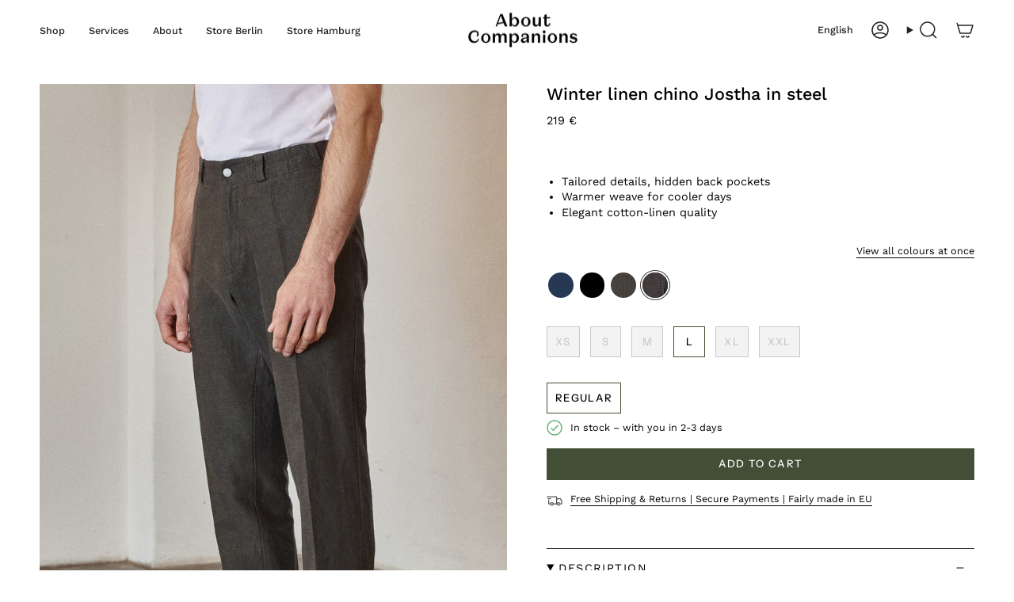

--- FILE ---
content_type: text/html; charset=utf-8
request_url: https://aboutcompanions.com/products/jostha-trousers-steel-winter-linen
body_size: 75245
content:
<!doctype html>
<html class="no-js no-touch supports-no-cookies" lang="en">
<head>

  <meta charset="UTF-8">
  <meta http-equiv="X-UA-Compatible" content="IE=edge">
  <meta name="viewport" content="width=device-width, initial-scale=1.0">
  <meta name="theme-color" content="#434e36">
  
    <link rel="canonical" href="https://aboutcompanions.com/products/jostha-trousers-steel-winter-linen" />
    <link rel="preconnect" href="https://cdn.shopify.com" crossorigin>
  
  

  <!-- Google Consent Mode -->
<script data-cookieconsent="ignore">
    window.dataLayer = window.dataLayer || [];

    function gtag() {
    dataLayer.push(arguments);
}

    gtag("consent", "default", {
    ad_storage:"denied",
    ad_user_data:"denied",
    ad_storage: "denied",
    analytics_storage: "denied",
    functionality_storage: "denied",
    personalization_storage: "denied",
    security_storage: "granted",
    wait_for_update: 2000,

});
  window ['gtag_enable_tcf_support'] = true;

    gtag("set", "ads_data_redaction", true);
</script>
<!-- End Google Consent Mode -->

<!-- START: Analyzify & Cookiebot Bridge (Granular Version) -->
<script data-cookieconsent="ignore">
  function syncConsentToShopify() {
    if (window.Shopify && window.Shopify.customerPrivacy && window.Cookiebot) {
      var consent = {
        marketing: Cookiebot.consent.marketing,
        analytics: Cookiebot.consent.statistics,
        preferences: Cookiebot.consent.preferences,
        sale_of_data: Cookiebot.consent.marketing
      };
      
      // Update Shopify with granular object instead of just true/false
      window.Shopify.customerPrivacy.setTrackingConsent(consent, function() {
          console.log("Analyzify Bridge: Granular Sync Complete", consent);
      });
    }
  }
  window.addEventListener('CookiebotOnAccept', syncConsentToShopify);
  window.addEventListener('CookiebotOnLoad', syncConsentToShopify);
</script>
<!-- END: Analyzify & Cookiebot Bridge -->

  <!-- Google Tag Manager -->
<script>(function(w,d,s,l,i){w[l]=w[l]||[];w[l].push({'gtm.start':
    new Date().getTime(),event:'gtm.js'});var f=d.getElementsByTagName(s)[0],
    j=d.createElement(s),dl=l!='dataLayer'?'&l='+l:'';j.async=true;j.src=
    'https://www.googletagmanager.com/gtm.js?id='+i+dl;f.parentNode.insertBefore(j,f);
})(window,document,'script','dataLayer','GTM-P7BCVPML');

</script>
<!-- End Google Tag Manager -->

  <!-- ======================= Broadcast Theme V5.6.1 ========================= --><link rel="preconnect" href="https://fonts.shopifycdn.com" crossorigin><link href="//aboutcompanions.com/cdn/shop/t/95/assets/theme.css?v=24242631700274330811743412509" as="style" rel="preload">
  <link href="//aboutcompanions.com/cdn/shop/t/95/assets/vendor.js?v=152754676678534273481715866569" as="script" rel="preload">
  <link href="//aboutcompanions.com/cdn/shop/t/95/assets/theme.js?v=122262640503032202521743065773" as="script" rel="preload">

    <link rel="icon" type="image/png" href="//aboutcompanions.com/cdn/shop/files/z_About-Companions_favicon.png?crop=center&height=32&v=1614305631&width=32">
  

  <!-- Title and description ================================================ -->
  
  <title>Winter linen chino Jostha in steel
    
    
    
      &ndash; About Companions</title>

  
  <meta name="description" content="Eco-friendly winter linen blend casual trousers - perfect for everyday wear or a casual suit. Features two side pockets and two back pockets with hidden closure for optimal shape retention. Crafted with high-quality track button and zip from Germany. Classic fit with regular cut leg, prewashed to prevent shrinkage at home. Ethically made in Lithuania, repair guarantee is included. " />

  <meta property="og:site_name" content="About Companions">
<meta property="og:url" content="https://aboutcompanions.com/products/jostha-trousers-steel-winter-linen">
<meta property="og:title" content="JOSTHA trousers winter linen steel">
<meta property="og:type" content="product">
<meta property="og:description" content="Timeless menswear crafted with sustainability in mind. Ethically made in Lithuania and Portugal, our collection from Berlin features casual-classic pieces including shirting, tops, suits, and knits—all in natural fibers. Each garment is pre-washed for immediate comfort and backed by a repair guarantee."><meta property="og:image" content="http://aboutcompanions.com/cdn/shop/products/JOSTHA-trousers-men-steel-winter-linen-About-Companions-3.jpg?v=1661522388">
  <meta property="og:image:secure_url" content="https://aboutcompanions.com/cdn/shop/products/JOSTHA-trousers-men-steel-winter-linen-About-Companions-3.jpg?v=1661522388">
  <meta property="og:image:width" content="1200">
  <meta property="og:image:height" content="1800"><meta property="og:price:amount" content="219">
  <meta property="og:price:currency" content="EUR"><meta name="twitter:card" content="summary_large_image">
<meta name="twitter:title" content="JOSTHA trousers winter linen steel">
<meta name="twitter:description" content="Timeless menswear crafted with sustainability in mind. Ethically made in Lithuania and Portugal, our collection from Berlin features casual-classic pieces including shirting, tops, suits, and knits—all in natural fibers. Each garment is pre-washed for immediate comfort and backed by a repair guarantee.">

  <!-- CSS ================================================================== -->
  <style data-shopify>
@font-face {
  font-family: "Work Sans";
  font-weight: 500;
  font-style: normal;
  font-display: swap;
  src: url("//aboutcompanions.com/cdn/fonts/work_sans/worksans_n5.42fc03d7028ac0f31a2ddf10d4a2904a7483a1c4.woff2") format("woff2"),
       url("//aboutcompanions.com/cdn/fonts/work_sans/worksans_n5.1f79bf93aa21696aa0428c88e39fb9f946295341.woff") format("woff");
}

    @font-face {
  font-family: "Work Sans";
  font-weight: 400;
  font-style: normal;
  font-display: swap;
  src: url("//aboutcompanions.com/cdn/fonts/work_sans/worksans_n4.b7973b3d07d0ace13de1b1bea9c45759cdbe12cf.woff2") format("woff2"),
       url("//aboutcompanions.com/cdn/fonts/work_sans/worksans_n4.cf5ceb1e6d373a9505e637c1aff0a71d0959556d.woff") format("woff");
}

    @font-face {
  font-family: "Instrument Sans";
  font-weight: 500;
  font-style: normal;
  font-display: swap;
  src: url("//aboutcompanions.com/cdn/fonts/instrument_sans/instrumentsans_n5.1ce463e1cc056566f977610764d93d4704464858.woff2") format("woff2"),
       url("//aboutcompanions.com/cdn/fonts/instrument_sans/instrumentsans_n5.9079eb7bba230c9d8d8d3a7d101aa9d9f40b6d14.woff") format("woff");
}


    
      @font-face {
  font-family: "Work Sans";
  font-weight: 600;
  font-style: normal;
  font-display: swap;
  src: url("//aboutcompanions.com/cdn/fonts/work_sans/worksans_n6.75811c3bd5161ea6e3ceb2d48ca889388f9bd5fe.woff2") format("woff2"),
       url("//aboutcompanions.com/cdn/fonts/work_sans/worksans_n6.defcf26f28f3fa3df4555714d3f2e0f1217d7772.woff") format("woff");
}

    

    
      @font-face {
  font-family: "Work Sans";
  font-weight: 500;
  font-style: normal;
  font-display: swap;
  src: url("//aboutcompanions.com/cdn/fonts/work_sans/worksans_n5.42fc03d7028ac0f31a2ddf10d4a2904a7483a1c4.woff2") format("woff2"),
       url("//aboutcompanions.com/cdn/fonts/work_sans/worksans_n5.1f79bf93aa21696aa0428c88e39fb9f946295341.woff") format("woff");
}

    

    
    

    
      @font-face {
  font-family: "Work Sans";
  font-weight: 400;
  font-style: italic;
  font-display: swap;
  src: url("//aboutcompanions.com/cdn/fonts/work_sans/worksans_i4.16ff51e3e71fc1d09ff97b9ff9ccacbeeb384ec4.woff2") format("woff2"),
       url("//aboutcompanions.com/cdn/fonts/work_sans/worksans_i4.ed4a1418cba5b7f04f79e4d5c8a5f1a6bd34f23b.woff") format("woff");
}

    

    
      @font-face {
  font-family: "Work Sans";
  font-weight: 500;
  font-style: italic;
  font-display: swap;
  src: url("//aboutcompanions.com/cdn/fonts/work_sans/worksans_i5.0097f7572bdd2a30d202a52c1764d831015aa312.woff2") format("woff2"),
       url("//aboutcompanions.com/cdn/fonts/work_sans/worksans_i5.a4fa6fa0f90748be4cee382c79d6624ea9963ef1.woff") format("woff");
}

    
  </style>

  
<style data-shopify>

:root {--scrollbar-width: 0px;





--COLOR-VIDEO-BG: rgba(26, 26, 26, 0.0);
--COLOR-BG-BRIGHTER: rgba(26, 26, 26, 0.0);--COLOR-BG: #ffffff;--COLOR-BG-ALPHA-25: rgba(0, 0, 0, 0.25);
--COLOR-BG-TRANSPARENT: rgba(0, 0, 0, 0);
--COLOR-BG-SECONDARY: #F7F9FA;
--COLOR-BG-SECONDARY-LIGHTEN: #ffffff;
--COLOR-BG-RGB: 0, 0, 0;

--COLOR-TEXT-DARK: #000000;
--COLOR-TEXT: #222222;
--COLOR-TEXT-LIGHT: rgba(24, 24, 24, 0.7);


/* === Opacity shades of grey ===*/
--COLOR-A5:  rgba(34, 34, 34, 0.05);
--COLOR-A10: rgba(34, 34, 34, 0.1);
--COLOR-A15: rgba(34, 34, 34, 0.15);
--COLOR-A20: rgba(34, 34, 34, 0.2);
--COLOR-A25: rgba(34, 34, 34, 0.25);
--COLOR-A30: rgba(34, 34, 34, 0.3);
--COLOR-A35: rgba(34, 34, 34, 0.35);
--COLOR-A40: rgba(34, 34, 34, 0.4);
--COLOR-A45: rgba(34, 34, 34, 0.45);
--COLOR-A50: rgba(34, 34, 34, 0.5);
--COLOR-A55: rgba(34, 34, 34, 0.55);
--COLOR-A60: rgba(34, 34, 34, 0.6);
--COLOR-A65: rgba(34, 34, 34, 0.65);
--COLOR-A70: rgba(34, 34, 34, 0.7);
--COLOR-A75: rgba(34, 34, 34, 0.75);
--COLOR-A80: rgba(34, 34, 34, 0.8);
--COLOR-A85: rgba(34, 34, 34, 0.85);
--COLOR-A90: rgba(34, 34, 34, 0.9);
--COLOR-A95: rgba(34, 34, 34, 0.95);

--COLOR-BORDER: rgb(46, 46, 46);
--COLOR-BORDER-LIGHT: rgba(28, 28, 28, 0.6);
--COLOR-BORDER-HAIRLINE: rgba(0, 0, 0, 0.0);
--COLOR-BORDER-DARK: #000000;/* === Bright color ===*/
--COLOR-PRIMARY: #434e36;
--COLOR-PRIMARY-HOVER: #1d2414;
--COLOR-PRIMARY-FADE: rgba(67, 78, 54, 0.05);
--COLOR-PRIMARY-FADE-HOVER: rgba(67, 78, 54, 0.1);
--COLOR-PRIMARY-LIGHT: #92b964;--COLOR-PRIMARY-OPPOSITE: rgba(255, 255, 255, 0.0);



/* === link Color ===*/
--COLOR-LINK: #7f7f7f;
--COLOR-LINK-HOVER: rgba(127, 127, 127, 0.7);
--COLOR-LINK-FADE: rgba(127, 127, 127, 0.05);
--COLOR-LINK-FADE-HOVER: rgba(127, 127, 127, 0.1);--COLOR-LINK-OPPOSITE: rgba(255, 255, 255, 0.0);


/* === Product grid sale tags ===*/
--COLOR-SALE-BG: #d77575;
--COLOR-SALE-TEXT: #ffffff;

/* === Product grid badges ===*/
--COLOR-BADGE-BG: #444444;
--COLOR-BADGE-TEXT: #ffffff;

/* === Product sale color ===*/
--COLOR-SALE: #d77575;

/* === Gray background on Product grid items ===*/--filter-bg: .97;/* === Helper colors for form error states ===*/
--COLOR-ERROR: #721C24;
--COLOR-ERROR-BG: #F8D7DA;
--COLOR-ERROR-BORDER: #F5C6CB;



  --RADIUS: 0px;
  --RADIUS-SELECT: 0px;

--COLOR-HEADER-BG: #ffffff;--COLOR-HEADER-BG-TRANSPARENT: rgba(255, 255, 255, 0);
--COLOR-HEADER-LINK: #222222;
--COLOR-HEADER-LINK-HOVER: rgba(34, 34, 34, 0.7);

--COLOR-MENU-BG: #ffffff;
--COLOR-MENU-LINK: #222222;
--COLOR-MENU-LINK-HOVER: rgba(34, 34, 34, 0.7);
--COLOR-SUBMENU-BG: #ffffff;
--COLOR-SUBMENU-LINK: #222222;
--COLOR-SUBMENU-LINK-HOVER: rgba(34, 34, 34, 0.7);
--COLOR-SUBMENU-TEXT-LIGHT: #646464;
--COLOR-MENU-TRANSPARENT: #ffffff;
--COLOR-MENU-TRANSPARENT-HOVER: rgba(255, 255, 255, 0.7);--COLOR-FOOTER-BG: #f8f8f8;
--COLOR-FOOTER-BG-HAIRLINE: #f0f0f0;
--COLOR-FOOTER-TEXT: #333333;
--COLOR-FOOTER-TEXT-A35: rgba(51, 51, 51, 0.35);
--COLOR-FOOTER-TEXT-A75: rgba(51, 51, 51, 0.75);
--COLOR-FOOTER-LINK: #333333;
--COLOR-FOOTER-LINK-HOVER: rgba(51, 51, 51, 0.7);
--COLOR-FOOTER-BORDER: #333333;

--TRANSPARENT: rgba(255, 255, 255, 0);

/* === Default overlay opacity ===*/
--overlay-opacity: 0;
--underlay-opacity: 1;
--underlay-bg: rgba(0,0,0,0.4);

/* === Custom Cursor ===*/
--ICON-ZOOM-IN: url( "//aboutcompanions.com/cdn/shop/t/95/assets/icon-zoom-in.svg?v=182473373117644429561715866566" );
--ICON-ZOOM-OUT: url( "//aboutcompanions.com/cdn/shop/t/95/assets/icon-zoom-out.svg?v=101497157853986683871715866566" );

/* === Custom Icons ===*/


  
  --ICON-ADD-BAG: url( "//aboutcompanions.com/cdn/shop/t/95/assets/icon-add-bag-medium.svg?v=139170916092727621901715866568" );
  --ICON-ADD-CART: url( "//aboutcompanions.com/cdn/shop/t/95/assets/icon-add-cart-medium.svg?v=57635405022452982901715866568" );
  --ICON-ARROW-LEFT: url( "//aboutcompanions.com/cdn/shop/t/95/assets/icon-arrow-left-medium.svg?v=98614866157451683461715866565" );
  --ICON-ARROW-RIGHT: url( "//aboutcompanions.com/cdn/shop/t/95/assets/icon-arrow-right-medium.svg?v=127385474140982877711715866566" );
  --ICON-SELECT: url("//aboutcompanions.com/cdn/shop/t/95/assets/icon-select-medium.svg?v=12403");


--PRODUCT-GRID-ASPECT-RATIO: 150.0%;

/* === Typography ===*/
--FONT-WEIGHT-BODY: 400;
--FONT-WEIGHT-BODY-BOLD: 500;

--FONT-STACK-BODY: "Work Sans", sans-serif;
--FONT-STYLE-BODY: normal;
--FONT-STYLE-BODY-ITALIC: italic;
--FONT-ADJUST-BODY: 0.9;

--LETTER-SPACING-BODY: 0.0em;

--FONT-WEIGHT-HEADING: 500;
--FONT-WEIGHT-HEADING-BOLD: 600;

--FONT-UPPERCASE-HEADING: none;
--LETTER-SPACING-HEADING: 0.0em;

--FONT-STACK-HEADING: "Work Sans", sans-serif;
--FONT-STYLE-HEADING: normal;
--FONT-STYLE-HEADING-ITALIC: italic;
--FONT-ADJUST-HEADING: 0.8;

--FONT-WEIGHT-SUBHEADING: 400;
--FONT-WEIGHT-SUBHEADING-BOLD: 500;

--FONT-STACK-SUBHEADING: "Work Sans", sans-serif;
--FONT-STYLE-SUBHEADING: normal;
--FONT-STYLE-SUBHEADING-ITALIC: italic;
--FONT-ADJUST-SUBHEADING: 1.0;

--FONT-UPPERCASE-SUBHEADING: uppercase;
--LETTER-SPACING-SUBHEADING: 0.1em;

--FONT-STACK-NAV: "Work Sans", sans-serif;
--FONT-STYLE-NAV: normal;
--FONT-STYLE-NAV-ITALIC: italic;
--FONT-ADJUST-NAV: 0.9;

--FONT-WEIGHT-NAV: 400;
--FONT-WEIGHT-NAV-BOLD: 500;

--LETTER-SPACING-NAV: 0.0em;

--FONT-SIZE-BASE: 0.9rem;
--FONT-SIZE-BASE-PERCENT: 0.9;

/* === Parallax ===*/
--PARALLAX-STRENGTH-MIN: 110.0%;
--PARALLAX-STRENGTH-MAX: 120.0%;--COLUMNS: 4;
--COLUMNS-MEDIUM: 3;
--COLUMNS-SMALL: 2;
--COLUMNS-MOBILE: 1;--LAYOUT-OUTER: 50px;
  --LAYOUT-GUTTER: 32px;
  --LAYOUT-OUTER-MEDIUM: 30px;
  --LAYOUT-GUTTER-MEDIUM: 22px;
  --LAYOUT-OUTER-SMALL: 16px;
  --LAYOUT-GUTTER-SMALL: 16px;--base-animation-delay: 0ms;
--line-height-normal: 1.375; /* Equals to line-height: normal; */--SIDEBAR-WIDTH: 288px;
  --SIDEBAR-WIDTH-MEDIUM: 258px;--DRAWER-WIDTH: 380px;--ICON-STROKE-WIDTH: 1.5px;

--COLOR-TEXT-DARK: #000000;
--COLOR-TEXT:#000000;
--COLOR-TEXT-LIGHT: #222222;



/* === Button General ===*/
--BTN-FONT-STACK: "Instrument Sans", sans-serif;
--BTN-FONT-WEIGHT: 500;
--BTN-FONT-STYLE: normal;
--BTN-FONT-SIZE: 13px;

--BTN-LETTER-SPACING: 0.1em;
--BTN-UPPERCASE: uppercase;
--BTN-TEXT-ARROW-OFFSET: -1px;

/* === Button Primary ===*/
--BTN-PRIMARY-BORDER-COLOR: #434e36;
--BTN-PRIMARY-BG-COLOR: #434e36;
--BTN-PRIMARY-TEXT-COLOR: #ffffff;


  --BTN-PRIMARY-BG-COLOR-BRIGHTER: #363f2c;


/* === Button Secondary ===*/
--BTN-SECONDARY-BORDER-COLOR: #333b29;
--BTN-SECONDARY-BG-COLOR: #333b29;
--BTN-SECONDARY-TEXT-COLOR: #ffffff;


  --BTN-SECONDARY-BG-COLOR-BRIGHTER: #4d593e;


/* === Button White ===*/
--TEXT-BTN-BORDER-WHITE: #fff;
--TEXT-BTN-BG-WHITE: #fff;
--TEXT-BTN-WHITE: #000;
--TEXT-BTN-BG-WHITE-BRIGHTER: #f2f2f2;

/* === Button Black ===*/
--TEXT-BTN-BG-BLACK: #000;
--TEXT-BTN-BORDER-BLACK: #000;
--TEXT-BTN-BLACK: #fff;
--TEXT-BTN-BG-BLACK-BRIGHTER: #1a1a1a;

/* === Default Cart Gradient ===*/

--FREE-SHIPPING-GRADIENT: linear-gradient(to right, var(--COLOR-PRIMARY-LIGHT) 0%, var(--COLOR-PRIMARY) 100%);

/* === Swatch Size ===*/
--swatch-size-filters: calc(1.15rem * var(--FONT-ADJUST-BODY));
--swatch-size-product: calc(2.2rem * var(--FONT-ADJUST-BODY));
}

/* === Backdrop ===*/
::backdrop {
  --underlay-opacity: 1;
  --underlay-bg: rgba(0,0,0,0.4);
}
</style>


  <link href="//aboutcompanions.com/cdn/shop/t/95/assets/theme.css?v=24242631700274330811743412509" rel="stylesheet" type="text/css" media="all" />
<link href="//aboutcompanions.com/cdn/shop/t/95/assets/swatches.css?v=157844926215047500451715866565" as="style" rel="preload">
    <link href="//aboutcompanions.com/cdn/shop/t/95/assets/swatches.css?v=157844926215047500451715866565" rel="stylesheet" type="text/css" media="all" />
<style data-shopify>.swatches {
    --50: url(//aboutcompanions.com/cdn/shop/files/50_small.png?v=2106185002174920705);--75: url(//aboutcompanions.com/cdn/shop/files/75_small.png?v=3170640420565827802);--100: url(//aboutcompanions.com/cdn/shop/files/100_small.png?v=18355454694172887389);--150: url(//aboutcompanions.com/cdn/shop/files/150_small.png?v=4628261495577291902);--200: url(//aboutcompanions.com/cdn/shop/files/200_small.png?v=14381865270708951989);--anthracite: url(//aboutcompanions.com/cdn/shop/files/anthracite_small.png?v=9840398850319942262);--ash: url(//aboutcompanions.com/cdn/shop/files/eco-ash-flannel_small.png?v=5271921322314844666);--black-olive: url(//aboutcompanions.com/cdn/shop/files/black-olive_small.png?v=18081722122700091256);--black: #000000;--blank: url(//aboutcompanions.com/cdn/shop/files/blank_small.png?v=12403);--blau: url(//aboutcompanions.com/cdn/shop/files/blue_small.png?v=3644778863281415452);--blue: url(//aboutcompanions.com/cdn/shop/files/blue_small.png?v=3644778863281415452);--braun: url(//aboutcompanions.com/cdn/shop/files/brown_small.png?v=7542005646628168522);--brown: url(//aboutcompanions.com/cdn/shop/files/brown_small.png?v=7542005646628168522);--camel-melange: url(//aboutcompanions.com/cdn/shop/files/camel-melange-flannel_small.png?v=12403);--camel: url(//aboutcompanions.com/cdn/shop/files/camel_small.png?v=6966628243771959124);--caramel: url(//aboutcompanions.com/cdn/shop/files/caramel_small.png?v=4330229662008811138);--coffee: url(//aboutcompanions.com/cdn/shop/files/coffee_small.png?v=4616339953309885770);--cognac: url(//aboutcompanions.com/cdn/shop/files/cognac_small.png?v=9540785656311324519);--cold-navy: url(//aboutcompanions.com/cdn/shop/files/cold_navy_small.png?v=9716390775294579544);--dark-night: url(//aboutcompanions.com/cdn/shop/files/night-blue_small.png?v=6640698384086418533);--deep-sea-navy: url(//aboutcompanions.com/cdn/shop/files/eco-deep-sea-flannel_small.png?v=13979566618466791282);--deep-sea: url(//aboutcompanions.com/cdn/shop/files/eco-deep-sea-flannel_small.png?v=13979566618466791282);--dunkelblau: url(//aboutcompanions.com/cdn/shop/files/eco-deep-sea-flannel_small.png?v=13979566618466791282);--dusty-olive: url(//aboutcompanions.com/cdn/shop/files/dusty-olive_small.png?v=9140318831863299945);--ecru: url(//aboutcompanions.com/cdn/shop/files/ecru_small.png?v=13524219733958483668);--forest: url(//aboutcompanions.com/cdn/shop/files/forest_small.png?v=10932652405811402996);--gelb: #FFD700;--gelb: #FFED3D;--goldbraun-gestreift: url(//aboutcompanions.com/cdn/shop/files/striped-golden-brown_small.png?v=11510789878780654527);--goldbraun: url(//aboutcompanions.com/cdn/shop/files/golden-brown_small.png?v=10553875136560331538);--golden-brown: url(//aboutcompanions.com/cdn/shop/files/golden-brown_small.png?v=10553875136560331538);--goldgelb: url(//aboutcompanions.com/cdn/shop/files/gold_small.png?v=4318703459350837527);--grau: url(//aboutcompanions.com/cdn/shop/files/grey_small.png?v=11729641910568416025);--grey: url(//aboutcompanions.com/cdn/shop/files/grey_small.png?v=11729641910568416025);--grun: green;--hellblau: url(//aboutcompanions.com/cdn/shop/files/riviera-blue_small.png?v=14419176791597005618);--hellgelb: url(//aboutcompanions.com/cdn/shop/files/peach_small.png?v=13859607933680933727);--hellgrau: url(//aboutcompanions.com/cdn/shop/files/light-grey_small.png?v=11421911743369298302);--indigo-blue: url(//aboutcompanions.com/cdn/shop/files/indigo-blue_small.png?v=2818443859979037241);--khaki: url(//aboutcompanions.com/cdn/shop/files/eco-khaki-flannel_small.png?v=4209232444417028035);--light-grey: url(//aboutcompanions.com/cdn/shop/files/light-grey_small.png?v=11421911743369298302);--light-sand: url(//aboutcompanions.com/cdn/shop/files/eco-light-sand-flannel_small.png?v=5720791140182848000);--light-yellow: url(//aboutcompanions.com/cdn/shop/files/peach_small.png?v=13859607933680933727);--melange-black: url(//aboutcompanions.com/cdn/shop/files/melange-black_small.png?v=15525655113882113452);--melange-camel: url(//aboutcompanions.com/cdn/shop/files/camel-melange-flannel_small.png?v=12403);--melange-camel: url(//aboutcompanions.com/cdn/shop/files/mel-camel_small.png?v=14904411840193345719);--melange-grey: url(//aboutcompanions.com/cdn/shop/files/melange-grey_small.png?v=18132340194417756932);--melange-olive: url(//aboutcompanions.com/cdn/shop/files/olive_small.png?v=9811522608696208158);--melange-sand: url(//aboutcompanions.com/cdn/shop/files/melange-sand_small.png?v=3954076170781349368);--melange-tea: url(//aboutcompanions.com/cdn/shop/files/melange-tea_small.png?v=5124378835158677145);--melange-wine: url(//aboutcompanions.com/cdn/shop/files/melange-wine_small.png?v=6654647689659132322);--mid-blue: url(//aboutcompanions.com/cdn/shop/files/mid-blue_small.png?v=1908517278411379622);--mittelblau: url(//aboutcompanions.com/cdn/shop/files/mid-blue_small.png?v=1908517278411379622);--moroccan-red: url(//aboutcompanions.com/cdn/shop/files/moroccan-red_small.png?v=18128424661478283851);--nachtblau: url(//aboutcompanions.com/cdn/shop/files/night-blue_small.png?v=6640698384086418533);--night-blue: url(//aboutcompanions.com/cdn/shop/files/night-blue_small.png?v=6640698384086418533);--ocean-blue: url(//aboutcompanions.com/cdn/shop/files/ocean-blue-flannel_small.png?v=10847300392241073907);--olive: url(//aboutcompanions.com/cdn/shop/files/olive_small.png?v=9811522608696208158);--olivgrun: url(//aboutcompanions.com/cdn/shop/files/olive_small.png?v=9811522608696208158);--pale-blue: url(//aboutcompanions.com/cdn/shop/files/pale-blue_small.png?v=8399708760448728866);--peach: url(//aboutcompanions.com/cdn/shop/files/peach_small.png?v=13859607933680933727);--peanut: url(//aboutcompanions.com/cdn/shop/files/peanut_small.png?v=10606262630666372861);--pfirsichgelb: url(//aboutcompanions.com/cdn/shop/files/peach_small.png?v=13859607933680933727);--red: #CC0000;--reed: url(//aboutcompanions.com/cdn/shop/files/reed_small.png?v=1022099670864195231);--riviera-blue: url(//aboutcompanions.com/cdn/shop/files/riviera-blue_small.png?v=14419176791597005618);--rostrot: url(//aboutcompanions.com/cdn/shop/files/rust_small.png?v=10470466786894296655);--rot: #CC0000;--rust: url(//aboutcompanions.com/cdn/shop/files/rust_small.png?v=10470466786894296655);--sage: url(//aboutcompanions.com/cdn/shop/files/eco-sage-flannel_small.png?v=5887769289977719237);--sand-pepper: url(//aboutcompanions.com/cdn/shop/files/sand-pepper_small.png?v=7883834374549773642);--sand: url(//aboutcompanions.com/cdn/shop/files/sand_small.png?v=3702595471283330499);--schilfgrun: url(//aboutcompanions.com/cdn/shop/files/reed_small.png?v=1022099670864195231);--schwarz-meliert: url(//aboutcompanions.com/cdn/shop/files/melange-black_small.png?v=15525655113882113452);--schwarz: #000000;--schwarzoliv: url(//aboutcompanions.com/cdn/shop/files/black-olive_small.png?v=18081722122700091256);--scot-green: url(//aboutcompanions.com/cdn/shop/files/pique-scot-green_small.png?v=2698054706356927319);--sky: url(//aboutcompanions.com/cdn/shop/files/sky_small.png?v=4837162672852176363);--smoky-green: url(//aboutcompanions.com/cdn/shop/files/smoky-green-flannel_small.png?v=15384542660317597713);--smoky-navy: url(//aboutcompanions.com/cdn/shop/files/smoky-navy-flannel_small.png?v=12689377841417669822);--steel: url(//aboutcompanions.com/cdn/shop/files/steel_small.png?v=721663238626657315);--steingrau: url(//aboutcompanions.com/cdn/shop/files/stone-grey_small.png?v=11873489925214858778);--stone-grey: url(//aboutcompanions.com/cdn/shop/files/stone-grey_small.png?v=11873489925214858778);--stone-white: url(//aboutcompanions.com/cdn/shop/files/stone-grey_small.png?v=11873489925214858778);--striped-blue: url(//aboutcompanions.com/cdn/shop/files/striped-blue_small.png?v=3576842222782813912);--striped-camel: url(//aboutcompanions.com/cdn/shop/files/striped-camel_small.png?v=16446586898116853076);--striped-coal: url(//aboutcompanions.com/cdn/shop/files/eco-striped-coal-flannel_small.png?v=15339375790016860383);--striped-gold: url(//aboutcompanions.com/cdn/shop/files/striped-gold_small.png?v=16380778825345901631);--striped-golden-brown: url(//aboutcompanions.com/cdn/shop/files/striped-golden-brown_small.png?v=11510789878780654527);--striped-green: url(//aboutcompanions.com/cdn/shop/files/striped-green_small.png?v=11676216936544494417);--striped-grey: url(//aboutcompanions.com/cdn/shop/files/striped-grey_small.png?v=8408414258258435790);--striped-khaki: url(//aboutcompanions.com/cdn/shop/files/eco-striped-khaki-flannel_small.png?v=15963466525573072318);--striped-moroccan-red: url(//aboutcompanions.com/cdn/shop/files/striped-moroccan-red_small.png?v=2177102430214822330);--striped-navy: url(//aboutcompanions.com/cdn/shop/files/striped-navy_small.png?v=2157184125997774849);--striped-olive: url(//aboutcompanions.com/cdn/shop/files/striped-olive_small.png?v=1640357155882002556);--striped-peach: url(//aboutcompanions.com/cdn/shop/files/striped-peach_small.png?v=99882038025936830);--striped-peanut: url(//aboutcompanions.com/cdn/shop/files/striped-peanut_small.png?v=1854911654645371242);--striped-rust: url(//aboutcompanions.com/cdn/shop/files/striped-rust_small.png?v=16358980822921160774);--striped-sand: url(//aboutcompanions.com/cdn/shop/files/striped-sand_small.png?v=726147912341665922);--striped-sky: url(//aboutcompanions.com/cdn/shop/files/striped-sky_small.png?v=12725299435653449945);--striped-vintage-blue: url(//aboutcompanions.com/cdn/shop/files/striped-vintage-blue_small.png?v=4703179518684813976);--striped-wine: url(//aboutcompanions.com/cdn/shop/files/striped-wine_small.png?v=8667745786730401480);--melange-racing-green: url(//aboutcompanions.com/cdn/shop/files/melange-racing-green_small.png?v=3242510317901319259);--melange-taupe: url(//aboutcompanions.com/cdn/shop/files/melange-taupe_small.png?v=5799669009560173629);--cold-navy: url(//aboutcompanions.com/cdn/shop/files/cold-navy_small.png?v=13565255774020212198);--charcoal: url(//aboutcompanions.com/cdn/shop/files/charcoal_small.png?v=10689176017248260802);--marron: url(//aboutcompanions.com/cdn/shop/files/marron_small.png?v=15967079963557450979);--almond: url(//aboutcompanions.com/cdn/shop/files/almond_small.png?v=12280402724574850581);--striped-brown: url(//aboutcompanions.com/cdn/shop/files/striped-brown_small.png?v=15235528733416529829);--striped-white: url(//aboutcompanions.com/cdn/shop/files/striped-white_small.png?v=2720702855616254716);--offwhite: url(//aboutcompanions.com/cdn/shop/files/offwhite_small.png?v=3977556708601821977);--tea: url(//aboutcompanions.com/cdn/shop/files/tea_small.png?v=5655089627178085541);--thyme: url(//aboutcompanions.com/cdn/shop/files/thyme_small.png?v=14601865510850508241);--tobacco: url(//aboutcompanions.com/cdn/shop/files/tobacco_small.png?v=4446781864403802019);--undyed-brown: url(//aboutcompanions.com/cdn/shop/files/undyed-brown_small.png?v=993262964028565486);--undyed-grey: url(//aboutcompanions.com/cdn/shop/files/undyed-grey_small.png?v=5208810320581485563);--walnussbraun: url(//aboutcompanions.com/cdn/shop/files/walnut_small.png?v=2662445169738157956);--walnut: url(//aboutcompanions.com/cdn/shop/files/walnut_small.png?v=2662445169738157956);--weiss: #fafafa;--white: #fafafa;--wine: url(//aboutcompanions.com/cdn/shop/files/pique-wine_small.png?v=12694406100027461441);--wollweiss: url(//aboutcompanions.com/cdn/shop/files/wool-white_small.png?v=8693380353813200274);--wool-white: url(//aboutcompanions.com/cdn/shop/files/wool-white_small.png?v=8693380353813200274);--yellow: #FFD700;--taupe: url(//aboutcompanions.com/cdn/shop/files/taupe_small.png?v=16169483255636472860);
  }</style>
<script>
    if (window.navigator.userAgent.indexOf('MSIE ') > 0 || window.navigator.userAgent.indexOf('Trident/') > 0) {
      document.documentElement.className = document.documentElement.className + ' ie';

      var scripts = document.getElementsByTagName('script')[0];
      var polyfill = document.createElement("script");
      polyfill.defer = true;
      polyfill.src = "//aboutcompanions.com/cdn/shop/t/95/assets/ie11.js?v=144489047535103983231715866565";

      scripts.parentNode.insertBefore(polyfill, scripts);
    } else {
      document.documentElement.className = document.documentElement.className.replace('no-js', 'js');
    }

    document.documentElement.style.setProperty('--scrollbar-width', `${getScrollbarWidth()}px`);

    function getScrollbarWidth() {
      // Creating invisible container
      const outer = document.createElement('div');
      outer.style.visibility = 'hidden';
      outer.style.overflow = 'scroll'; // forcing scrollbar to appear
      outer.style.msOverflowStyle = 'scrollbar'; // needed for WinJS apps
      document.documentElement.appendChild(outer);

      // Creating inner element and placing it in the container
      const inner = document.createElement('div');
      outer.appendChild(inner);

      // Calculating difference between container's full width and the child width
      const scrollbarWidth = outer.offsetWidth - inner.offsetWidth;

      // Removing temporary elements from the DOM
      outer.parentNode.removeChild(outer);

      return scrollbarWidth;
    }

    let root = '/';
    if (root[root.length - 1] !== '/') {
      root = root + '/';
    }

    window.theme = {
      routes: {
        root: root,
        cart_url: '/cart',
        cart_add_url: '/cart/add',
        cart_change_url: '/cart/change',
        product_recommendations_url: '/recommendations/products',
        predictive_search_url: '/search/suggest',
        addresses_url: '/account/addresses'
      },
      assets: {
        photoswipe: '//aboutcompanions.com/cdn/shop/t/95/assets/photoswipe.js?v=162613001030112971491715866569',
        smoothscroll: '//aboutcompanions.com/cdn/shop/t/95/assets/smoothscroll.js?v=37906625415260927261715866566',
      },
      strings: {
        addToCart: "Add to cart",
        cartAcceptanceError: "You must accept our terms and conditions.",
        soldOut: "Sold Out",
        from: "From",
        preOrder: "Pre-order",
        sale: "Last Sizes",
        subscription: "Subscription",
        unavailable: "Unavailable",
        unitPrice: "Unit price",
        unitPriceSeparator: "per",
        shippingCalcSubmitButton: "Calculate shipping",
        shippingCalcSubmitButtonDisabled: "Calculating...",
        selectValue: "Select value",
        selectColor: "Select color",
        oneColor: "color",
        otherColor: "colors",
        upsellAddToCart: "Add",
        free: "Free",
        swatchesColor: "Color, Colour",
        sku: "SKU",
      },
      settings: {
        cartType: "drawer",
        customerLoggedIn: null ? true : false,
        enableQuickAdd: false,
        enableAnimations: true,
        variantOnSale: true,
        collectionSwatchStyle: "text-slider",
      },
      sliderArrows: {
        prev: '<button type="button" class="slider__button slider__button--prev" data-button-arrow data-button-prev>' + "Previous" + '</button>',
        next: '<button type="button" class="slider__button slider__button--next" data-button-arrow data-button-next>' + "Next" + '</button>',
      },
      moneyFormat: false ? "€{{amount_no_decimals_with_comma_separator}} EUR" : "{{amount_no_decimals_with_comma_separator}} €",
      moneyWithoutCurrencyFormat: "{{amount_no_decimals_with_comma_separator}} €",
      moneyWithCurrencyFormat: "€{{amount_no_decimals_with_comma_separator}} EUR",
      subtotal: 0,
      info: {
        name: 'broadcast'
      },
      version: '5.6.1'
    };

    let windowInnerHeight = window.innerHeight;
    document.documentElement.style.setProperty('--full-height', `${windowInnerHeight}px`);
    document.documentElement.style.setProperty('--three-quarters', `${windowInnerHeight * 0.75}px`);
    document.documentElement.style.setProperty('--two-thirds', `${windowInnerHeight * 0.66}px`);
    document.documentElement.style.setProperty('--one-half', `${windowInnerHeight * 0.5}px`);
    document.documentElement.style.setProperty('--one-third', `${windowInnerHeight * 0.33}px`);
    document.documentElement.style.setProperty('--one-fifth', `${windowInnerHeight * 0.2}px`);
  </script>

  

  <!-- Theme Javascript ============================================================== -->
  <script src="//aboutcompanions.com/cdn/shop/t/95/assets/vendor.js?v=152754676678534273481715866569" defer="defer"></script>
  <script src="//aboutcompanions.com/cdn/shop/t/95/assets/theme.js?v=122262640503032202521743065773" defer="defer"></script>
  <script src="//aboutcompanions.com/cdn/shop/t/95/assets/bss-custom.js?v=19960289993641241641743066817" defer="defer"></script><!-- Shopify app scripts =========================================================== -->

  

  <script>window.performance && window.performance.mark && window.performance.mark('shopify.content_for_header.start');</script><meta name="facebook-domain-verification" content="a8o6cxxfamwihy4ioe0ibxg53pcyb0">
<meta id="shopify-digital-wallet" name="shopify-digital-wallet" content="/50992054449/digital_wallets/dialog">
<meta name="shopify-checkout-api-token" content="f1d9133c726c20d6d422375a28d30191">
<meta id="in-context-paypal-metadata" data-shop-id="50992054449" data-venmo-supported="false" data-environment="production" data-locale="en_US" data-paypal-v4="true" data-currency="EUR">
<link rel="alternate" hreflang="x-default" href="https://aboutcompanions.com/products/jostha-trousers-steel-winter-linen">
<link rel="alternate" hreflang="en" href="https://aboutcompanions.com/products/jostha-trousers-steel-winter-linen">
<link rel="alternate" hreflang="de" href="https://aboutcompanions.com/de/products/jostha-trousers-steel-winter-linen">
<link rel="alternate" type="application/json+oembed" href="https://aboutcompanions.com/products/jostha-trousers-steel-winter-linen.oembed">
<script async="async" src="/checkouts/internal/preloads.js?locale=en-DE"></script>
<link rel="preconnect" href="https://shop.app" crossorigin="anonymous">
<script async="async" src="https://shop.app/checkouts/internal/preloads.js?locale=en-DE&shop_id=50992054449" crossorigin="anonymous"></script>
<script id="apple-pay-shop-capabilities" type="application/json">{"shopId":50992054449,"countryCode":"DE","currencyCode":"EUR","merchantCapabilities":["supports3DS"],"merchantId":"gid:\/\/shopify\/Shop\/50992054449","merchantName":"About Companions","requiredBillingContactFields":["postalAddress","email"],"requiredShippingContactFields":["postalAddress","email"],"shippingType":"shipping","supportedNetworks":["visa","maestro","masterCard","amex"],"total":{"type":"pending","label":"About Companions","amount":"1.00"},"shopifyPaymentsEnabled":true,"supportsSubscriptions":true}</script>
<script id="shopify-features" type="application/json">{"accessToken":"f1d9133c726c20d6d422375a28d30191","betas":["rich-media-storefront-analytics"],"domain":"aboutcompanions.com","predictiveSearch":true,"shopId":50992054449,"locale":"en"}</script>
<script>var Shopify = Shopify || {};
Shopify.shop = "about-companions.myshopify.com";
Shopify.locale = "en";
Shopify.currency = {"active":"EUR","rate":"1.0"};
Shopify.country = "DE";
Shopify.theme = {"name":"broadcast-master\/broadcast_v5.6.1-new","id":151213375753,"schema_name":"Broadcast","schema_version":"5.6.1","theme_store_id":null,"role":"main"};
Shopify.theme.handle = "null";
Shopify.theme.style = {"id":null,"handle":null};
Shopify.cdnHost = "aboutcompanions.com/cdn";
Shopify.routes = Shopify.routes || {};
Shopify.routes.root = "/";</script>
<script type="module">!function(o){(o.Shopify=o.Shopify||{}).modules=!0}(window);</script>
<script>!function(o){function n(){var o=[];function n(){o.push(Array.prototype.slice.apply(arguments))}return n.q=o,n}var t=o.Shopify=o.Shopify||{};t.loadFeatures=n(),t.autoloadFeatures=n()}(window);</script>
<script>
  window.ShopifyPay = window.ShopifyPay || {};
  window.ShopifyPay.apiHost = "shop.app\/pay";
  window.ShopifyPay.redirectState = null;
</script>
<script id="shop-js-analytics" type="application/json">{"pageType":"product"}</script>
<script defer="defer" async type="module" src="//aboutcompanions.com/cdn/shopifycloud/shop-js/modules/v2/client.init-shop-cart-sync_BT-GjEfc.en.esm.js"></script>
<script defer="defer" async type="module" src="//aboutcompanions.com/cdn/shopifycloud/shop-js/modules/v2/chunk.common_D58fp_Oc.esm.js"></script>
<script defer="defer" async type="module" src="//aboutcompanions.com/cdn/shopifycloud/shop-js/modules/v2/chunk.modal_xMitdFEc.esm.js"></script>
<script type="module">
  await import("//aboutcompanions.com/cdn/shopifycloud/shop-js/modules/v2/client.init-shop-cart-sync_BT-GjEfc.en.esm.js");
await import("//aboutcompanions.com/cdn/shopifycloud/shop-js/modules/v2/chunk.common_D58fp_Oc.esm.js");
await import("//aboutcompanions.com/cdn/shopifycloud/shop-js/modules/v2/chunk.modal_xMitdFEc.esm.js");

  window.Shopify.SignInWithShop?.initShopCartSync?.({"fedCMEnabled":true,"windoidEnabled":true});

</script>
<script>
  window.Shopify = window.Shopify || {};
  if (!window.Shopify.featureAssets) window.Shopify.featureAssets = {};
  window.Shopify.featureAssets['shop-js'] = {"shop-cart-sync":["modules/v2/client.shop-cart-sync_DZOKe7Ll.en.esm.js","modules/v2/chunk.common_D58fp_Oc.esm.js","modules/v2/chunk.modal_xMitdFEc.esm.js"],"init-fed-cm":["modules/v2/client.init-fed-cm_B6oLuCjv.en.esm.js","modules/v2/chunk.common_D58fp_Oc.esm.js","modules/v2/chunk.modal_xMitdFEc.esm.js"],"shop-cash-offers":["modules/v2/client.shop-cash-offers_D2sdYoxE.en.esm.js","modules/v2/chunk.common_D58fp_Oc.esm.js","modules/v2/chunk.modal_xMitdFEc.esm.js"],"shop-login-button":["modules/v2/client.shop-login-button_QeVjl5Y3.en.esm.js","modules/v2/chunk.common_D58fp_Oc.esm.js","modules/v2/chunk.modal_xMitdFEc.esm.js"],"pay-button":["modules/v2/client.pay-button_DXTOsIq6.en.esm.js","modules/v2/chunk.common_D58fp_Oc.esm.js","modules/v2/chunk.modal_xMitdFEc.esm.js"],"shop-button":["modules/v2/client.shop-button_DQZHx9pm.en.esm.js","modules/v2/chunk.common_D58fp_Oc.esm.js","modules/v2/chunk.modal_xMitdFEc.esm.js"],"avatar":["modules/v2/client.avatar_BTnouDA3.en.esm.js"],"init-windoid":["modules/v2/client.init-windoid_CR1B-cfM.en.esm.js","modules/v2/chunk.common_D58fp_Oc.esm.js","modules/v2/chunk.modal_xMitdFEc.esm.js"],"init-shop-for-new-customer-accounts":["modules/v2/client.init-shop-for-new-customer-accounts_C_vY_xzh.en.esm.js","modules/v2/client.shop-login-button_QeVjl5Y3.en.esm.js","modules/v2/chunk.common_D58fp_Oc.esm.js","modules/v2/chunk.modal_xMitdFEc.esm.js"],"init-shop-email-lookup-coordinator":["modules/v2/client.init-shop-email-lookup-coordinator_BI7n9ZSv.en.esm.js","modules/v2/chunk.common_D58fp_Oc.esm.js","modules/v2/chunk.modal_xMitdFEc.esm.js"],"init-shop-cart-sync":["modules/v2/client.init-shop-cart-sync_BT-GjEfc.en.esm.js","modules/v2/chunk.common_D58fp_Oc.esm.js","modules/v2/chunk.modal_xMitdFEc.esm.js"],"shop-toast-manager":["modules/v2/client.shop-toast-manager_DiYdP3xc.en.esm.js","modules/v2/chunk.common_D58fp_Oc.esm.js","modules/v2/chunk.modal_xMitdFEc.esm.js"],"init-customer-accounts":["modules/v2/client.init-customer-accounts_D9ZNqS-Q.en.esm.js","modules/v2/client.shop-login-button_QeVjl5Y3.en.esm.js","modules/v2/chunk.common_D58fp_Oc.esm.js","modules/v2/chunk.modal_xMitdFEc.esm.js"],"init-customer-accounts-sign-up":["modules/v2/client.init-customer-accounts-sign-up_iGw4briv.en.esm.js","modules/v2/client.shop-login-button_QeVjl5Y3.en.esm.js","modules/v2/chunk.common_D58fp_Oc.esm.js","modules/v2/chunk.modal_xMitdFEc.esm.js"],"shop-follow-button":["modules/v2/client.shop-follow-button_CqMgW2wH.en.esm.js","modules/v2/chunk.common_D58fp_Oc.esm.js","modules/v2/chunk.modal_xMitdFEc.esm.js"],"checkout-modal":["modules/v2/client.checkout-modal_xHeaAweL.en.esm.js","modules/v2/chunk.common_D58fp_Oc.esm.js","modules/v2/chunk.modal_xMitdFEc.esm.js"],"shop-login":["modules/v2/client.shop-login_D91U-Q7h.en.esm.js","modules/v2/chunk.common_D58fp_Oc.esm.js","modules/v2/chunk.modal_xMitdFEc.esm.js"],"lead-capture":["modules/v2/client.lead-capture_BJmE1dJe.en.esm.js","modules/v2/chunk.common_D58fp_Oc.esm.js","modules/v2/chunk.modal_xMitdFEc.esm.js"],"payment-terms":["modules/v2/client.payment-terms_Ci9AEqFq.en.esm.js","modules/v2/chunk.common_D58fp_Oc.esm.js","modules/v2/chunk.modal_xMitdFEc.esm.js"]};
</script>
<script>(function() {
  var isLoaded = false;
  function asyncLoad() {
    if (isLoaded) return;
    isLoaded = true;
    var urls = ["https:\/\/woolyfeed-tags.nyc3.cdn.digitaloceanspaces.com\/about-companions.myshopify.com\/4198999979.js?shop=about-companions.myshopify.com","https:\/\/static.klaviyo.com\/onsite\/js\/YugZdJ\/klaviyo.js?company_id=YugZdJ\u0026shop=about-companions.myshopify.com"];
    for (var i = 0; i < urls.length; i++) {
      var s = document.createElement('script');
      s.type = 'text/javascript';
      s.async = true;
      s.src = urls[i];
      var x = document.getElementsByTagName('script')[0];
      x.parentNode.insertBefore(s, x);
    }
  };
  if(window.attachEvent) {
    window.attachEvent('onload', asyncLoad);
  } else {
    window.addEventListener('load', asyncLoad, false);
  }
})();</script>
<script id="__st">var __st={"a":50992054449,"offset":3600,"reqid":"862b7ead-8915-4812-9f29-e39447a82e5c-1769279113","pageurl":"aboutcompanions.com\/products\/jostha-trousers-steel-winter-linen","u":"6f127adc495e","p":"product","rtyp":"product","rid":7987248824585};</script>
<script>window.ShopifyPaypalV4VisibilityTracking = true;</script>
<script id="captcha-bootstrap">!function(){'use strict';const t='contact',e='account',n='new_comment',o=[[t,t],['blogs',n],['comments',n],[t,'customer']],c=[[e,'customer_login'],[e,'guest_login'],[e,'recover_customer_password'],[e,'create_customer']],r=t=>t.map((([t,e])=>`form[action*='/${t}']:not([data-nocaptcha='true']) input[name='form_type'][value='${e}']`)).join(','),a=t=>()=>t?[...document.querySelectorAll(t)].map((t=>t.form)):[];function s(){const t=[...o],e=r(t);return a(e)}const i='password',u='form_key',d=['recaptcha-v3-token','g-recaptcha-response','h-captcha-response',i],f=()=>{try{return window.sessionStorage}catch{return}},m='__shopify_v',_=t=>t.elements[u];function p(t,e,n=!1){try{const o=window.sessionStorage,c=JSON.parse(o.getItem(e)),{data:r}=function(t){const{data:e,action:n}=t;return t[m]||n?{data:e,action:n}:{data:t,action:n}}(c);for(const[e,n]of Object.entries(r))t.elements[e]&&(t.elements[e].value=n);n&&o.removeItem(e)}catch(o){console.error('form repopulation failed',{error:o})}}const l='form_type',E='cptcha';function T(t){t.dataset[E]=!0}const w=window,h=w.document,L='Shopify',v='ce_forms',y='captcha';let A=!1;((t,e)=>{const n=(g='f06e6c50-85a8-45c8-87d0-21a2b65856fe',I='https://cdn.shopify.com/shopifycloud/storefront-forms-hcaptcha/ce_storefront_forms_captcha_hcaptcha.v1.5.2.iife.js',D={infoText:'Protected by hCaptcha',privacyText:'Privacy',termsText:'Terms'},(t,e,n)=>{const o=w[L][v],c=o.bindForm;if(c)return c(t,g,e,D).then(n);var r;o.q.push([[t,g,e,D],n]),r=I,A||(h.body.append(Object.assign(h.createElement('script'),{id:'captcha-provider',async:!0,src:r})),A=!0)});var g,I,D;w[L]=w[L]||{},w[L][v]=w[L][v]||{},w[L][v].q=[],w[L][y]=w[L][y]||{},w[L][y].protect=function(t,e){n(t,void 0,e),T(t)},Object.freeze(w[L][y]),function(t,e,n,w,h,L){const[v,y,A,g]=function(t,e,n){const i=e?o:[],u=t?c:[],d=[...i,...u],f=r(d),m=r(i),_=r(d.filter((([t,e])=>n.includes(e))));return[a(f),a(m),a(_),s()]}(w,h,L),I=t=>{const e=t.target;return e instanceof HTMLFormElement?e:e&&e.form},D=t=>v().includes(t);t.addEventListener('submit',(t=>{const e=I(t);if(!e)return;const n=D(e)&&!e.dataset.hcaptchaBound&&!e.dataset.recaptchaBound,o=_(e),c=g().includes(e)&&(!o||!o.value);(n||c)&&t.preventDefault(),c&&!n&&(function(t){try{if(!f())return;!function(t){const e=f();if(!e)return;const n=_(t);if(!n)return;const o=n.value;o&&e.removeItem(o)}(t);const e=Array.from(Array(32),(()=>Math.random().toString(36)[2])).join('');!function(t,e){_(t)||t.append(Object.assign(document.createElement('input'),{type:'hidden',name:u})),t.elements[u].value=e}(t,e),function(t,e){const n=f();if(!n)return;const o=[...t.querySelectorAll(`input[type='${i}']`)].map((({name:t})=>t)),c=[...d,...o],r={};for(const[a,s]of new FormData(t).entries())c.includes(a)||(r[a]=s);n.setItem(e,JSON.stringify({[m]:1,action:t.action,data:r}))}(t,e)}catch(e){console.error('failed to persist form',e)}}(e),e.submit())}));const S=(t,e)=>{t&&!t.dataset[E]&&(n(t,e.some((e=>e===t))),T(t))};for(const o of['focusin','change'])t.addEventListener(o,(t=>{const e=I(t);D(e)&&S(e,y())}));const B=e.get('form_key'),M=e.get(l),P=B&&M;t.addEventListener('DOMContentLoaded',(()=>{const t=y();if(P)for(const e of t)e.elements[l].value===M&&p(e,B);[...new Set([...A(),...v().filter((t=>'true'===t.dataset.shopifyCaptcha))])].forEach((e=>S(e,t)))}))}(h,new URLSearchParams(w.location.search),n,t,e,['guest_login'])})(!0,!1)}();</script>
<script integrity="sha256-4kQ18oKyAcykRKYeNunJcIwy7WH5gtpwJnB7kiuLZ1E=" data-source-attribution="shopify.loadfeatures" defer="defer" src="//aboutcompanions.com/cdn/shopifycloud/storefront/assets/storefront/load_feature-a0a9edcb.js" crossorigin="anonymous"></script>
<script crossorigin="anonymous" defer="defer" src="//aboutcompanions.com/cdn/shopifycloud/storefront/assets/shopify_pay/storefront-65b4c6d7.js?v=20250812"></script>
<script data-source-attribution="shopify.dynamic_checkout.dynamic.init">var Shopify=Shopify||{};Shopify.PaymentButton=Shopify.PaymentButton||{isStorefrontPortableWallets:!0,init:function(){window.Shopify.PaymentButton.init=function(){};var t=document.createElement("script");t.src="https://aboutcompanions.com/cdn/shopifycloud/portable-wallets/latest/portable-wallets.en.js",t.type="module",document.head.appendChild(t)}};
</script>
<script data-source-attribution="shopify.dynamic_checkout.buyer_consent">
  function portableWalletsHideBuyerConsent(e){var t=document.getElementById("shopify-buyer-consent"),n=document.getElementById("shopify-subscription-policy-button");t&&n&&(t.classList.add("hidden"),t.setAttribute("aria-hidden","true"),n.removeEventListener("click",e))}function portableWalletsShowBuyerConsent(e){var t=document.getElementById("shopify-buyer-consent"),n=document.getElementById("shopify-subscription-policy-button");t&&n&&(t.classList.remove("hidden"),t.removeAttribute("aria-hidden"),n.addEventListener("click",e))}window.Shopify?.PaymentButton&&(window.Shopify.PaymentButton.hideBuyerConsent=portableWalletsHideBuyerConsent,window.Shopify.PaymentButton.showBuyerConsent=portableWalletsShowBuyerConsent);
</script>
<script data-source-attribution="shopify.dynamic_checkout.cart.bootstrap">document.addEventListener("DOMContentLoaded",(function(){function t(){return document.querySelector("shopify-accelerated-checkout-cart, shopify-accelerated-checkout")}if(t())Shopify.PaymentButton.init();else{new MutationObserver((function(e,n){t()&&(Shopify.PaymentButton.init(),n.disconnect())})).observe(document.body,{childList:!0,subtree:!0})}}));
</script>
<link id="shopify-accelerated-checkout-styles" rel="stylesheet" media="screen" href="https://aboutcompanions.com/cdn/shopifycloud/portable-wallets/latest/accelerated-checkout-backwards-compat.css" crossorigin="anonymous">
<style id="shopify-accelerated-checkout-cart">
        #shopify-buyer-consent {
  margin-top: 1em;
  display: inline-block;
  width: 100%;
}

#shopify-buyer-consent.hidden {
  display: none;
}

#shopify-subscription-policy-button {
  background: none;
  border: none;
  padding: 0;
  text-decoration: underline;
  font-size: inherit;
  cursor: pointer;
}

#shopify-subscription-policy-button::before {
  box-shadow: none;
}

      </style>

<script>window.performance && window.performance.mark && window.performance.mark('shopify.content_for_header.end');</script>
  
  

<script src="https://code.jquery.com/jquery-3.7.1.min.js" integrity="sha256-/JqT3SQfawRcv/BIHPThkBvs0OEvtFFmqPF/lYI/Cxo=" crossorigin="anonymous"></script>
<script>
  document.addEventListener("DOMContentLoaded", function(event) {
    const style = document.getElementById('wsg-custom-style');
    if (typeof window.isWsgCustomer != "undefined" && isWsgCustomer) {
    
    function updateBtn() {
    const checkoutBtn = $(`
      <div class="wsgRedirectDiv"><a href="/pages/ws-cart" class="wsgRedirectCart">
          <span>Checkout </span>
      </a></div>
    `);
     $('.drawer__foot .cart__checkout').replaceWith(checkoutBtn); //here we put selector for the element we want to replace
  }
  // calling the function with delay
  setTimeout(function() {
    updateBtn();
  }, 2500 )
  
  
      style.innerHTML = `
        ${style.innerHTML} 
        /* A friend of hideWsg - this will _show_ only for wsg customers. Add class to an element to use */
        .showWsg {
          display: unset;
        }
        /* wholesale only CSS */
        .additional-checkout-buttons, .shopify-payment-button {
          display: none !important;
        }
        .wsg-proxy-container select {
          background-color: 
          ${
        document.querySelector('input').style.backgroundColor
          ? document.querySelector('input').style.backgroundColor
          : 'white'
        } !important;
        }
      `;
    } else {
      style.innerHTML = `
        ${style.innerHTML}
        /* Add CSS rules here for NOT wsg customers - great to hide elements from retail when we can't access the code driving the element */
        
      `;
    }

    if (typeof window.embedButtonBg !== undefined && typeof window.embedButtonText !== undefined && window.embedButtonBg !== window.embedButtonText) {
      style.innerHTML = `
        ${style.innerHTML}
        .wsg-button-fix {
          background: ${embedButtonBg} !important;
          border-color: ${embedButtonBg} !important;
          color: ${embedButtonText} !important;
        }
      `;
    }

    // =========================
    //         CUSTOM JS
    // ==========================
    if (document.querySelector(".wsg-proxy-container")) {
      initNodeObserver(wsgCustomJs);
    }
  })

  function wsgCustomJs() {

    // update button classes
    const button = document.querySelectorAll(".wsg-button-fix");
    let buttonClass = "xxButtonClassesHerexx";
    buttonClass = buttonClass.split(" ");
    for (let i = 0; i < button.length; i++) {
      button[i].classList.add(... buttonClass);
    }

    // wsgCustomJs window placeholder
    // update secondary btn color on proxy cart
    if (document.getElementById("wsg-checkout-one")) {
      const checkoutButton = document.getElementById("wsg-checkout-one");
      let wsgBtnColor = window.getComputedStyle(checkoutButton).backgroundColor;
      let wsgBtnBackground = "none";
      let wsgBtnBorder = "thin solid " + wsgBtnColor;
      let wsgBtnPadding = window.getComputedStyle(checkoutButton).padding;
      let spofBtn = document.querySelectorAll(".spof-btn");
      for (let i = 0; i < spofBtn.length; i++) {
        spofBtn[i].style.background = wsgBtnBackground;
        spofBtn[i].style.color = wsgBtnColor;
        spofBtn[i].style.border = wsgBtnBorder;
        spofBtn[i].style.padding = wsgBtnPadding;
      }
    }

    // update Quick Order Form label
    if (typeof window.embedSPOFLabel != "undefined" && embedSPOFLabel) {
      document.querySelectorAll(".spof-btn").forEach(function(spofBtn) {
        spofBtn.removeAttribute("data-translation-selector");
        spofBtn.innerHTML = embedSPOFLabel;
      });
    }
  }

  function initNodeObserver(onChangeNodeCallback) {

    // Select the node that will be observed for mutations
    const targetNode = document.querySelector(".wsg-proxy-container");

    // Options for the observer (which mutations to observe)
    const config = {
      attributes: true,
      childList: true,
      subtree: true
    };

    // Callback function to execute when mutations are observed
    const callback = function(mutationsList, observer) {
      for (const mutation of mutationsList) {
        if (mutation.type === 'childList') {
          onChangeNodeCallback();
          observer.disconnect();
        }
      }
    };

    // Create an observer instance linked to the callback function
    const observer = new MutationObserver(callback);

    // Start observing the target node for configured mutations
    observer.observe(targetNode, config);
  }
</script>


<style id="wsg-custom-style">
  /* A friend of hideWsg - this will _show_ only for wsg customers. Add class to an element to use */
  .showWsg {
    display: none;
  }
  /* Signup/login */
  #wsg-signup select,
  #wsg-signup input,
  #wsg-signup textarea {
    height: 46px;
    border: thin solid #d1d1d1;
    padding: 6px 10px;
  }
  #wsg-signup textarea {
    min-height: 100px;
  }
  .wsg-login-input {
    height: 46px;
    border: thin solid #d1d1d1;
    padding: 6px 10px;
  }
  #wsg-signup select {
  }
/*   Quick Order Form */
  .wsg-table td {
    border: none;
    min-width: 150px;
  }
  .wsg-table tr {
    border-bottom: thin solid #d1d1d1; 
    border-left: none;
  }
  .wsg-table input[type="number"] {
    border: thin solid #d1d1d1;
    padding: 5px 15px;
    min-height: 42px;
  }
  #wsg-spof-link a {
    text-decoration: inherit;
    color: inherit;
  }
  .wsg-proxy-container {
    margin-top: 0% !important;
  }
  @media screen and (max-width:768px){
    .wsg-proxy-container .wsg-table input[type="number"] {
        max-width: 80%; 
    }
    .wsg-center img {
      width: 50px !important;
    }
    .wsg-variant-price-area {
      min-width: 70px !important;
    }
  }
  /* Submit button */
  #wsg-cart-update{
    padding: 8px 10px;
    min-height: 45px;
    max-width: 100% !important;
  }
  .wsg-table {
    background: inherit !important;
  }
  .wsg-spof-container-main {
    background: inherit !important;
  }
  /* General fixes */
  .wsg-hide-prices {
    opacity: 0;
  }
  .wsg-ws-only .button {
    margin: 0;
  }
  #wsg-login input.wsg-submit-copy,
  #wsg-account-create input.wsg-submit-copy {
    border: 1px solid black !important; 
    background: black !important; 
    color: white !important;
    padding: 10px;
    cursor: pointer;
  }
  .wsg-btn { 
    border: 1px solid black !important; 
    background: black !important; 
    color: white !important; 
  }
  .spof-btn { 
    border: 1px solid black !important; 
    background: transparent !important; 
    color: black !important; 
  } 
  #wsg-cart-shipping button.wsg-return-to-summary > svg > path {
   fill: white !important;
}
.wsgRedirectDiv {
    text-align: center;
    width: 100%;
    border-radius: 5px;
  }
  .wsgRedirectCart {
    display: block !important; 
    border: 1px solid #434e36 !important; 
    background: #434e36 !important; 
    width: 100% !important; 
    padding: 8px !important;
    text-align: center !important;
    text-decoration: none !important;
  }
  .wsgRedirectCart > span {
    font-family: Arimo, sans-serif !important;
    font-size: 17px !important;
    font-weight: 600 !important;
    color: white !important;
  }
</style>

  
<!-- BEGIN app block: shopify://apps/wholesale-gorilla/blocks/wsg-header/c48d0487-dff9-41a4-94c8-ec6173fe8b8d -->

   
  















  <!-- check for wsg customer - this now downcases to compare so we are no longer concerned about case matching in tags -->


      
      
      
      
      
      <!-- ajax data -->
      
        
          
        
      
      <script>
        console.log("Wsg-header release 5.22.24")
        // here we need to check if we on a previw theme and set the shop config from the metafield
        
const wsgShopConfigMetafields = {
            
          
            
          
            
          
            
              shopConfig : {"btnClasses":"","hideDomElements":[".hideWsg",".product__complementary"],"wsgPriceSelectors":{"productPrice":[".product__price > span[data-product-price]"],"collectionPrices":[".wsgColPrice",".product-item__price",".product-item__price .price .new-price",".product-information .price"]},"autoInstall":false,"wsgAjax":true,"wsgMultiAjax":false,"wsgAjaxSettings":{"price":".cart__price","linePrice":"","subtotal":".cart__total__price","checkoutBtn":"[name='checkout']"},"buttonClasses":"","wsgSwatch":"","wsgAccountPageSelector":".header__backfill","wsgVolumeTable":".product-description","excludedSections":[".product-item__image > .product-link","product-siblings",".product-item__bg__sibling","[data-sibling-inner]"],"productSelectors":["#SearchLoop > .product-item","#CollectionLoop > .product-item",".predictive-search__grid-item",".related__products .product-item",".tabs-collections .product-item",".predictive-search__grid-item"],"wsgQVSelector":[],"fileList":[],"wsgVersion":6,"installing":false,"themeId":151213375753},
            
          
            
              shopConfig143256355081 : {"btnClasses":"productForm-submit","hideDomElements":[".hideWsg",".popover-item-price"],"wsgPriceSelectors":{"productPrice":[".modal_price",".product__price","[data-product-price]",".shop-bar__price"],"collectionPrices":[".price",".product-block__price",".result__price",".collectionBlock__price .price",".result__price"]},"autoInstall":false,"wsgAjax":true,"wsgMultiAjax":false,"wsgAjaxSettings":{"price":".cart-table-cell--price .cart-product__price","linePrice":".cart-table-cell--total .cart-product__total-price","subtotal":".cart-total-price span:last-of-type","checkoutBtn":".cart__checkout"},"buttonClasses":"","wsgSwatch":"","wsgAccountPageSelector":".account-title","wsgVolumeTable":".productForm-submit","excludedSections":[],"productSelectors":[".collectionGrid-row .collectionBlock",".results__list .result__item"],"wsgQVSelector":[],"fileList":[],"wsgVersion":6,"themeId":143256355081},
            
          
            
              shopConfig146273403145 : {"btnClasses":"","hideDomElements":[".hideWsg","complementary-products"],"wsgPriceSelectors":{"productPrice":[".product__price"],"collectionPrices":[".price"]},"autoInstall":false,"wsgAjax":true,"wsgMultiAjax":false,"wsgAjaxSettings":{"price":".cart__price","linePrice":"","subtotal":".cart__total__price","checkoutBtn":"[name='checkout']"},"buttonClasses":"","wsgSwatch":"","wsgAccountPageSelector":".header__backfill","wsgVolumeTable":".product-description","excludedSections":[],"productSelectors":[".brick__block",".product-item"],"wsgQVSelector":[],"fileList":[],"wsgVersion":6,"themeId":146273403145},
            
          
            
              shopConfig148112638217 : {"btnClasses":"","hideDomElements":[".hideWsg"],"wsgPriceSelectors":{"productPrice":[".product__price"],"collectionPrices":[".product-item__price__holder"]},"autoInstall":false,"wsgAjax":true,"wsgMultiAjax":false,"wsgAjaxSettings":{"price":".cart__price","linePrice":"","subtotal":".cart__total__money","checkoutBtn":".cart__checkout"},"buttonClasses":"","wsgSwatch":"","wsgAccountPageSelector":".header__backfill","wsgVolumeTable":".product-description","excludedSections":[".modal--quick-shop"],"productSelectors":[".product-item",".grid .grid__item"],"wsgQVSelector":[],"fileList":[],"wsgVersion":6,"themeId":148112638217},
            
          
            
              shopConfig151213375753 : {"btnClasses":"","hideDomElements":[".hideWsg",".product__complementary"],"wsgPriceSelectors":{"productPrice":[".product__price > span[data-product-price]"],"collectionPrices":[".wsgColPrice",".product-item__price",".product-item__price .price .new-price",".product-information .price"]},"autoInstall":false,"wsgAjax":true,"wsgMultiAjax":false,"wsgAjaxSettings":{"price":".cart__price","linePrice":"","subtotal":".cart__total__price","checkoutBtn":"[name='checkout']"},"buttonClasses":"","wsgSwatch":"","wsgAccountPageSelector":".header__backfill","wsgVolumeTable":".product-description","excludedSections":[".product-item__image > .product-link","product-siblings",".product-item__bg__sibling","[data-sibling-inner]"],"productSelectors":["#SearchLoop > .product-item","#CollectionLoop > .product-item",".predictive-search__grid-item",".related__products .product-item",".tabs-collections .product-item",".predictive-search__grid-item"],"wsgQVSelector":[],"fileList":[],"wsgVersion":6,"installing":false,"themeId":151213375753},
            
          
            
              shopConfig165706694921 : {"btnClasses":"","hideDomElements":[".hideWsg"],"wsgPriceSelectors":{"productPrice":[".product__price"],"collectionPrices":[".price"]},"autoInstall":false,"wsgAjax":true,"wsgMultiAjax":false,"wsgAjaxSettings":{"price":".cart__price","linePrice":"","subtotal":".cart__total__money","checkoutBtn":".cart__checkout"},"buttonClasses":"","wsgSwatch":"","wsgAccountPageSelector":".header__backfill","wsgVolumeTable":".product-description","excludedSections":[],"productSelectors":[".brick__block",".product-item"],"wsgQVSelector":[],"fileList":[],"wsgVersion":6,"installing":false,"themeId":165706694921},
            
          
            
              shopConfig165710332169 : {"btnClasses":"","hideDomElements":[".hideWsg",".product__complementary"],"wsgPriceSelectors":{"productPrice":[".product__price > span[data-product-price]"],"collectionPrices":[".wsgColPrice",".product-item__price",".product-item__price .price .new-price",".product-information .price"]},"autoInstall":false,"wsgAjax":true,"wsgMultiAjax":false,"wsgAjaxSettings":{"price":".cart__price","linePrice":"","subtotal":".cart__total__price","checkoutBtn":"[name='checkout']"},"buttonClasses":"","wsgSwatch":"","wsgAccountPageSelector":".header__backfill","wsgVolumeTable":".product-description","excludedSections":[".product-item__image > .product-link","product-siblings",".product-item__bg__sibling","[data-sibling-inner]"],"productSelectors":["#SearchLoop > .product-item","#CollectionLoop > .product-item",".predictive-search__grid-item",".related__products .product-item",".tabs-collections .product-item",".predictive-search__grid-item"],"wsgQVSelector":[],"fileList":[],"wsgVersion":6,"installing":false,"themeId":165710332169},
            
          
}
        let wsgShopConfig = {"btnClasses":"","hideDomElements":[".hideWsg",".product__complementary"],"wsgPriceSelectors":{"productPrice":[".product__price > span[data-product-price]"],"collectionPrices":[".wsgColPrice",".product-item__price",".product-item__price .price .new-price",".product-information .price"]},"autoInstall":false,"wsgAjax":true,"wsgMultiAjax":false,"wsgAjaxSettings":{"price":".cart__price","linePrice":"","subtotal":".cart__total__price","checkoutBtn":"[name='checkout']"},"buttonClasses":"","wsgSwatch":"","wsgAccountPageSelector":".header__backfill","wsgVolumeTable":".product-description","excludedSections":[".product-item__image > .product-link","product-siblings",".product-item__bg__sibling","[data-sibling-inner]"],"productSelectors":["#SearchLoop > .product-item","#CollectionLoop > .product-item",".predictive-search__grid-item",".related__products .product-item",".tabs-collections .product-item",".predictive-search__grid-item"],"wsgQVSelector":[],"fileList":[],"wsgVersion":6,"installing":false,"themeId":151213375753};
        if (window.Shopify.theme.role !== 'main') {
          const wsgShopConfigUnpublishedTheme = wsgShopConfigMetafields[`shopConfig${window.Shopify.theme.id}`];
          if (wsgShopConfigUnpublishedTheme) {
            wsgShopConfig = wsgShopConfigUnpublishedTheme;
          }
        }
        // ==========================================
        //      Set global liquid variables
        // ==========================================
        // general variables 1220
        var wsgVersion = 6.0;
        var wsgActive = true;
        // the permanent domain of the shop
        var shopPermanentDomain = 'about-companions.myshopify.com';
        const wsgShopOrigin = 'https://aboutcompanions.com';
        const wsgThemeTemplate = 'product';
        //customer
        var isWsgCustomer = 
          false
        ;
        var wsgCustomerTags = null
        var wsgCustomerId = null
        // execution variables
        var wsgRunCollection;
        var wsgCollectionObserver;
        var wsgRunProduct;
        var wsgRunAccount;
        var wsgRunCart;
        var wsgRunSinglePage;
        var wsgRunSignup;
        var wsgRunSignupV2;
        var runProxy;
        // wsgData
        var wsgData = {"hostedStore":{"branding":{"isShowLogo":true,"shopName":"About Companions"},"accountPage":{"title":"My Account"},"cartPage":{"description":"","title":"Your Cart"},"catalogPage":{"collections":[],"hideSoldOut":false,"imageAspectRatio":"adaptToImage","numberOfColumns":4,"productsPerPage":12},"spofPage":{"description":"","title":"Quick Order Form"},"colorSettings":{"background":"#FFFFFF","primaryColor":"#000000","secondaryColor":"#FFFFFF","textColor":"#000000"},"footer":{"privacyPolicy":false,"termsOfService":false},"bannerText":"You are logged in to your wholesale account"},"translations":{"custom":false,"enable":true,"language":"english","translateBasedOnMarket":true},"shop_preferences":{"cart":{"note":{"description":"<p><br></p>","isRequired":false},"poNumber":{"isRequired":false,"isShow":false},"termsAndConditions":{"isEnable":false,"text":""}},"exclusionsAndLocksSettings":{"hidePrices":{"link":"","loginToViewPrices":false,"replacementText":"","loginToViewPricesStatus":"enabled"}},"transitions":{"showTransitions":true,"installedTransitions":true},"retailPrice":{"enable":true,"label":" MSRP","lowerOpacity":true,"strikethrough":false},"checkInventory":true,"showShipPartial":false,"exclusions":[],"autoBackorder":false,"taxRate":19,"draftNotification":true,"hideExclusions":true,"minOrder":-1,"lockedPages":[],"marketSetting":false,"customWholesaleDiscountLabel":"","taxLabel":"VAT","retailExclusionsStatus":"enabled","includeTaxInPriceRule":false},"page_styles":{"btnClasses":"","proxyMargin":0,"shipMargin":50},"volume_discounts":{"quantity_discounts":{"enabled":false,"products":[],"collections":[]},"settings":{"product_price_table":{},"custom_messages":{"custom_banner":{"banner_default":true,"banner_input":"Spend {{$}}, receive {{%}} off of your order."},"custom_success":{"success_default":true,"success_input":"Congratulations!  You received {{%}} off of your order!"}}},"discounts":[],"enabled":false},"shipping_rates":{"handlingFee":{"type":"flat","amount":-1,"percent":-1,"min":-1,"max":-1,"label":""},"itemReservationOnInternational":{"isEnabledCustomReservationTime":true,"isReserveInventory":true,"reserveInventoryDays":3},"internationalMsg":{"title":"Thank you for your order.","message":"<p>Because you are outside of our home country we will calculate your shipping and send you an invoice shortly.</p>"},"localPickup":{"isEnabled":false,"minOrderPrice":0,"fee":-1,"instructions":"","locations":[],"pickupTime":""},"localDelivery":{"isEnabled":true,"minOrderPrice":0},"useShopifyDefault":false,"freeShippingMin":-1,"fixedPercent":-1,"flatRate":-1,"redirectInternational":false,"ignoreAll":true,"ignoreCarrierRates":true,"deliveryTime":"","ignoreShopifyFreeRates":false,"autoApplyLowestRate":true,"isIncludeLocalDeliveryInLowestRate":true,"customShippingRateLabel":""},"single_page":{"collapseCollections":null,"excludeCollections":{"gid://shopify/Collection/236510609585":{"title":"Jackets","id":"gid://shopify/Collection/236510609585","handle":"jackets"},"gid://shopify/Collection/236510937265":{"title":"Jumper","id":"gid://shopify/Collection/236510937265","handle":"jumper"},"gid://shopify/Collection/236510478513":{"title":"Knitwear","id":"gid://shopify/Collection/236510478513","handle":"knitwear"},"gid://shopify/Collection/236510347441":{"title":"Shirting","id":"gid://shopify/Collection/236510347441","handle":"shirting"},"gid://shopify/Collection/236510675121":{"title":"Suiting","id":"gid://shopify/Collection/236510675121","handle":"suiting"},"gid://shopify/Collection/236511199409":{"title":"T-Shirts","id":"gid://shopify/Collection/236511199409","handle":"t-shirts"},"gid://shopify/Collection/236510642353":{"title":"Trousers","id":"gid://shopify/Collection/236510642353","handle":"trousers"},"gid://shopify/Collection/267488460977":{"title":"All B2B","id":"gid://shopify/Collection/267488460977","handle":"all-b2b"}},"menuAction":"include","message":"<p><em>Optimised for desktop view.</em></p><p>Use the Quick Order form to order the desired items in the required version directly. With the button \"Update Cart\" at the bottom of the page you can add the entered quantities directly to your shopping cart. To place your order, please go to the shopping cart and complete the purchase process.</p>","linkInCart":true,"isShowInventoryInfo":true,"isShowSku":true,"isHideSPOFbtn":false,"spofButtonText":"Quick Order Form"},"net_orders":{"netRedirect":{"title":"Thank you for your order!","message":"<p>We will process your order and get back to you with further details immediately.</p><p>If there are any questions coming up in the meantime, please don't hesitate to get in touch and call us or write to <a href=\"/cdn-cgi/l/email-protection\" target=\"_blank\">[email&nbsp;protected]</a>.</p>","autoEmail":false},"netTag":"net-checkout","enabled":true,"autoPending":true,"defaultPaymentTermsTemplateId":"","netTags":[],"isEnabledCustomReservationTime":false,"isReserveInventory":false,"reserveInventoryDays":60},"customer":{"signup":{"autoInvite":true,"autoTags":["wholesale","   net-checkout"],"message":"<p>\nPlease enter your details and will get back to you shortly. If you have any questions in the meantime, please don't hesitate to get in touch.</p>","taxExempt":true},"loginMessage":"<p>Our B2B online shop allows you to easily reorder currently available stock at wholesale prices, view past orders and manage your customer data. You will also find download links to the product images of the current collections.\n<br>The B2B shop is exclusively for our partners. If you are interested in a cooperation, please fill in the sign up form and we will get back to you immediately!</p>","accountMessage":"<h3>Welcome to our B2B online shop.</h3><p>On this account page you will find an overview of your previous reorders, you can edit your account information and delivery addresses and have direct access to the quick order form.</p><p>The QUICK ORDER FORM allows you to go directly through the stock and add the items you want, in the size and quantity you want, to your shopping basket. Alternatively, you can browse the online shop and find new products. Only the retailer prices are displayed and calculated, the MSRP is also displayed for information purposes.</p><p><br></p><h3>Ordering process:</h3><p>Please make sure you are logged in BEFORE you start placing items in the cart. Only this way the wholesale prices will be applied to your order. Once logged in, just like in a normal online shop, you add your items to the car, check your order there and then send it off bindingly. As soon as we have received your order, we will process it and contact you. Please note that all prices are exclusive of taxes and shipping costs, which will be added later.</p><p><br></p><p><br></p><p>If you have any questions or if we can help you in any other way, please let us know. We are also happy to receive suggestions and feedback!</p><p><br></p><p>Best regards</p><p>Thies &amp; Stephan</p>","accountPendingTitle":"Account Created!","redirectMessage":""},"quantity":{"cart":{},"collections":[],"migratedToCurrent":true,"products":[]},"activeTags":["wholesale"],"hideDrafts":[],"server_link":"https://www.wholesalegorilla.app/shop_assets/wsg-index.js","tier":"advanced","updateShopAnalyticsJobId":5238,"updateCustomersTagsJobId":2357,"isPauseShop":false,"installStatus":"complete"}
        var wsgTier = 'advanced'
        // AJAX variables
        var wsgRunAjax;
        var wsgAjaxCart;
        // product variables
        var wsgCollectionsList = [{"id":267488460977,"handle":"all-b2b","title":"All B2B","updated_at":"2026-01-24T13:10:21+01:00","body_html":"\u003cbr\u003e","published_at":"2021-05-06T19:23:32+02:00","sort_order":"manual","template_suffix":"","disjunctive":false,"rules":[{"column":"variant_inventory","relation":"greater_than","condition":"0"},{"column":"title","relation":"not_contains","condition":"testprodukt"},{"column":"title","relation":"not_contains","condition":"bundle"},{"column":"title","relation":"not_contains","condition":"voucher"}],"published_scope":"global"},{"id":264948482225,"handle":"all","title":"All Products","updated_at":"2026-01-24T13:10:21+01:00","body_html":"\u003cp\u003eDiscover timeless menswear options perfect for any occasion. Our extensive collection of Shirts, Trousers, Blazers, Overshirts, Jackets, and Tops allows for endless outfit combinations. Experience the perfect blend of classic cuts, tailored fit, and sustainable materials, all produced under certified conditions.\u003c\/p\u003e","published_at":"2021-04-05T14:50:13+02:00","sort_order":"manual","template_suffix":"","disjunctive":false,"rules":[{"column":"title","relation":"not_contains","condition":"testprodukt"},{"column":"type","relation":"not_equals","condition":"Gift Cards"},{"column":"variant_inventory","relation":"greater_than","condition":"0"}],"published_scope":"global"},{"id":505960792329,"handle":"companions","title":"Companions","updated_at":"2026-01-24T13:10:21+01:00","body_html":"","published_at":"2024-02-26T10:11:05+01:00","sort_order":"best-selling","template_suffix":"","disjunctive":false,"rules":[{"column":"variant_inventory","relation":"greater_than","condition":"0"}],"published_scope":"global"},{"id":235580522673,"handle":"vegan","title":"Completely Vegan","updated_at":"2026-01-24T13:10:21+01:00","body_html":"\u003cp\u003eOur 100% vegan garments feature high-quality, animal origin-free materials and utilize alternatives such as corozo buttons. Explore our vegan options now.\u003c\/p\u003e","published_at":"2020-11-08T23:15:23+01:00","sort_order":"manual","template_suffix":"","disjunctive":false,"rules":[{"column":"title","relation":"not_contains","condition":"merino"},{"column":"title","relation":"not_contains","condition":"alpaca"},{"column":"variant_inventory","relation":"greater_than","condition":"0"}],"published_scope":"global"},{"id":514555805961,"handle":"fine-menswear-looks-in-winter-linen","updated_at":"2026-01-24T13:10:21+01:00","published_at":"2024-08-23T09:06:11+02:00","sort_order":"manual","template_suffix":"","published_scope":"global","title":"Fine Looks in Winter Linen","body_html":"\u003cp\u003eFine menswear for autumn, suitable for everyday or evening wear. Shirt jackets, blazers, and trousers crafted from a heavy linen-cotton blend, offering comfort on cooler days with a firm weave and linen’s robust, dirt-repellent qualities.\u003c\/p\u003e","image":{"created_at":"2024-08-23T09:07:29+02:00","alt":null,"width":2560,"height":3840,"src":"\/\/aboutcompanions.com\/cdn\/shop\/collections\/OWE-overshirt-men-winter-linen-black-olive-About-Companions-2.jpg?v=1724396851"}},{"id":235580653745,"handle":"jostha","title":"Jostha","updated_at":"2026-01-24T13:10:21+01:00","body_html":"\u003cp\u003eOur most successful casual classic chino, these trousers have a tailored detailing and waistline construction. Two side pockets and two back pockets with buttons securely hold your valuables. We’ve added some fabric to the tapered length, if needed. Available in regular and slim fit.\u003c\/p\u003e","published_at":"2020-11-08T23:16:56+01:00","sort_order":"manual","template_suffix":"companion","disjunctive":false,"rules":[{"column":"title","relation":"contains","condition":"Jostha"}],"published_scope":"global","image":{"created_at":"2024-02-27T18:04:39+01:00","alt":null,"width":2500,"height":2000,"src":"\/\/aboutcompanions.com\/cdn\/shop\/collections\/companion-teaser-jostha.jpg?v=1709112580"}},{"id":236512215217,"handle":"linen","title":"Natural Linen","updated_at":"2026-01-24T13:10:21+01:00","body_html":"\u003cp\u003eOur linen garments are environmentally friendly, grown locally in Europe, and have a special structure for comfort. Linen is highly absorbent and breathable, making it suitable for any season. Experience the durability of our linen products for yourself.\u003c\/p\u003e","published_at":"2020-11-19T18:53:25+01:00","sort_order":"manual","template_suffix":"","disjunctive":false,"rules":[{"column":"title","relation":"contains","condition":"linen"},{"column":"variant_inventory","relation":"greater_than","condition":"0"}],"published_scope":"global"},{"id":518644695305,"handle":"offer-socksonus","title":"Perfectly Styled – From Head to Toe","updated_at":"2026-01-24T13:10:21+01:00","body_html":"\u003cp\u003e\u003cb\u003eAt About Companions, we want you to feel comfortable in your outfit and look good in any situation. That's why we have an exceptional offer for you:\u003c\/b\u003e\u003c\/p\u003e\n\u003cp\u003eOnly until the end of November, you can put together a complete outfit and enjoy a special extra: choose three items for your look – like a jacket, sweater, and pants – and receive a pair of high-quality socks for free. Simply add your chosen pair of socks in your size to the cart and enter the code \u003cstrong\u003eSOCKSONUS\u003c\/strong\u003e at checkout. The socks are made from the finest Merino wool or warm Alpaca wool, crafted in Portugal – perfect for a stylish, comfortable autumn look.\u003c\/p\u003e","published_at":"2024-11-07T10:23:59+01:00","sort_order":"manual","template_suffix":"offer-socksonus","disjunctive":false,"rules":[{"column":"tag","relation":"equals","condition":"winter"},{"column":"variant_inventory","relation":"greater_than","condition":"0"}],"published_scope":"global"},{"id":236510642353,"handle":"trousers","title":"Trousers \u0026 Chinos","updated_at":"2026-01-24T13:10:21+01:00","body_html":"\u003cp data-start=\"1008\" data-end=\"1571\"\u003eWhether classic or casual, these trousers strike the perfect balance between style and comfort. Wear them solo or pair them with a matching blazer for a complete look. With straight or wide-leg cuts, they offer a relaxed fit and effortless silhouette. Premium fabrics like sturdy organic canvas and breathable linen blends ensure durability and lasting quality. Pre-washed to prevent shrinkage at home and crafted in small European manufactories under fair conditions. And if something ever needs fixing, the repair guarantee has you covered.\u003c\/p\u003e","published_at":"2020-11-19T18:28:25+01:00","sort_order":"manual","template_suffix":"collection-trust","disjunctive":true,"rules":[{"column":"type","relation":"equals","condition":"trousers"},{"column":"type","relation":"equals","condition":"shorts"}],"published_scope":"global","image":{"created_at":"2024-03-08T10:45:59+01:00","alt":null,"width":3000,"height":2372,"src":"\/\/aboutcompanions.com\/cdn\/shop\/collections\/JOSTHA-trousers-men-dusty-olive-tencel-About-Companions-5.jpg?v=1759240271"}},{"id":488472707337,"handle":"winter","title":"Winter","updated_at":"2026-01-24T13:10:21+01:00","body_html":"","published_at":"2023-01-30T10:02:28+01:00","sort_order":"manual","template_suffix":"","disjunctive":false,"rules":[{"column":"tag","relation":"equals","condition":"winter"},{"column":"type","relation":"not_equals","condition":"Gift Cards"}],"published_scope":"global"},{"id":504636309769,"handle":"jostha-winter-linen","title":"Winter linen chino Jostha","updated_at":"2026-01-24T13:10:21+01:00","body_html":"\u003cp\u003eEco-friendly winter linen blend casual trousers - perfect for everyday wear or a casual suit. Features two side pockets and two back pockets with hidden closure for optimal shape retention. Crafted with high-quality track button and zip from Germany. Classic fit with regular cut leg, prewashed to prevent shrinkage at home. Ethically made in Lithuania, repair guarantee is included. \u003c\/p\u003e\n\u003c!----\u003e","published_at":"2024-02-05T15:24:02+01:00","sort_order":"best-selling","template_suffix":"","disjunctive":false,"rules":[{"column":"title","relation":"contains","condition":"JOSTHA trousers winter linen"}],"published_scope":"global"}]
        var wsgProdData = {"id":7987248824585,"title":"JOSTHA trousers winter linen steel","handle":"jostha-trousers-steel-winter-linen","description":"","published_at":"2025-07-23T15:00:15+02:00","created_at":"2022-07-17T20:48:23+02:00","vendor":"About Companions","type":"trousers","tags":["AW22","AW24","winter"],"price":21900,"price_min":21900,"price_max":21900,"available":true,"price_varies":false,"compare_at_price":null,"compare_at_price_min":0,"compare_at_price_max":0,"compare_at_price_varies":false,"variants":[{"id":43594964631817,"title":"XS \/ Regular","option1":"XS","option2":"Regular","option3":null,"sku":"33264","requires_shipping":true,"taxable":true,"featured_image":null,"available":false,"name":"JOSTHA trousers winter linen steel - XS \/ Regular","public_title":"XS \/ Regular","options":["XS","Regular"],"price":21900,"weight":600,"compare_at_price":null,"inventory_management":"shopify","barcode":"33264","requires_selling_plan":false,"selling_plan_allocations":[]},{"id":43594964664585,"title":"S \/ Regular","option1":"S","option2":"Regular","option3":null,"sku":"33265","requires_shipping":true,"taxable":true,"featured_image":null,"available":false,"name":"JOSTHA trousers winter linen steel - S \/ Regular","public_title":"S \/ Regular","options":["S","Regular"],"price":21900,"weight":600,"compare_at_price":null,"inventory_management":"shopify","barcode":"33265","requires_selling_plan":false,"selling_plan_allocations":[]},{"id":43594964697353,"title":"M \/ Regular","option1":"M","option2":"Regular","option3":null,"sku":"33266","requires_shipping":true,"taxable":true,"featured_image":null,"available":false,"name":"JOSTHA trousers winter linen steel - M \/ Regular","public_title":"M \/ Regular","options":["M","Regular"],"price":21900,"weight":600,"compare_at_price":null,"inventory_management":"shopify","barcode":"33266","requires_selling_plan":false,"selling_plan_allocations":[]},{"id":43594964730121,"title":"L \/ Regular","option1":"L","option2":"Regular","option3":null,"sku":"33267","requires_shipping":true,"taxable":true,"featured_image":null,"available":true,"name":"JOSTHA trousers winter linen steel - L \/ Regular","public_title":"L \/ Regular","options":["L","Regular"],"price":21900,"weight":600,"compare_at_price":null,"inventory_management":"shopify","barcode":"33267","requires_selling_plan":false,"selling_plan_allocations":[]},{"id":43594964762889,"title":"XL \/ Regular","option1":"XL","option2":"Regular","option3":null,"sku":"33268","requires_shipping":true,"taxable":true,"featured_image":null,"available":false,"name":"JOSTHA trousers winter linen steel - XL \/ Regular","public_title":"XL \/ Regular","options":["XL","Regular"],"price":21900,"weight":600,"compare_at_price":null,"inventory_management":"shopify","barcode":"33268","requires_selling_plan":false,"selling_plan_allocations":[]},{"id":43594964795657,"title":"XXL \/ Regular","option1":"XXL","option2":"Regular","option3":null,"sku":"33269","requires_shipping":true,"taxable":true,"featured_image":null,"available":false,"name":"JOSTHA trousers winter linen steel - XXL \/ Regular","public_title":"XXL \/ Regular","options":["XXL","Regular"],"price":21900,"weight":600,"compare_at_price":null,"inventory_management":"shopify","barcode":"33269","requires_selling_plan":false,"selling_plan_allocations":[]}],"images":["\/\/aboutcompanions.com\/cdn\/shop\/products\/JOSTHA-trousers-men-steel-winter-linen-About-Companions-3.jpg?v=1661522388","\/\/aboutcompanions.com\/cdn\/shop\/products\/JOSTHA-trousers-men-steel-winter-linen-About-Companions-4.jpg?v=1663243393","\/\/aboutcompanions.com\/cdn\/shop\/products\/JOSTHA-trousers-men-steel-winter-linen-About-Companions-5.jpg?v=1663243393","\/\/aboutcompanions.com\/cdn\/shop\/products\/JOSTHA-trousers-men-steel-winter-linen-About-Companions-2.jpg?v=1661522378","\/\/aboutcompanions.com\/cdn\/shop\/products\/JOSTHA-trousers-men-steel-winter-linen-About-Companions-1.jpg?v=1661522378","\/\/aboutcompanions.com\/cdn\/shop\/products\/JOSTHA-trousers-men-steel-winter-linen-About-Companions-6.jpg?v=1658762107","\/\/aboutcompanions.com\/cdn\/shop\/products\/JOSTHA-trousers-men-steel-winter-linen-About-Companions-7.jpg?v=1658762107","\/\/aboutcompanions.com\/cdn\/shop\/products\/leinen-vegan_EN_01f43816-d074-49f1-bee2-ca97a02689fb.png?v=1658762107","\/\/aboutcompanions.com\/cdn\/shop\/products\/companion_jostha_2ba2a072-3d01-47fa-adf3-5221e919a371.png?v=1658762106"],"featured_image":"\/\/aboutcompanions.com\/cdn\/shop\/products\/JOSTHA-trousers-men-steel-winter-linen-About-Companions-3.jpg?v=1661522388","options":["Size","Fit"],"media":[{"alt":null,"id":33256671314185,"position":1,"preview_image":{"aspect_ratio":0.667,"height":1800,"width":1200,"src":"\/\/aboutcompanions.com\/cdn\/shop\/products\/JOSTHA-trousers-men-steel-winter-linen-About-Companions-3.jpg?v=1661522388"},"aspect_ratio":0.667,"height":1800,"media_type":"image","src":"\/\/aboutcompanions.com\/cdn\/shop\/products\/JOSTHA-trousers-men-steel-winter-linen-About-Companions-3.jpg?v=1661522388","width":1200},{"alt":null,"id":33256671346953,"position":2,"preview_image":{"aspect_ratio":0.667,"height":1800,"width":1200,"src":"\/\/aboutcompanions.com\/cdn\/shop\/products\/JOSTHA-trousers-men-steel-winter-linen-About-Companions-4.jpg?v=1663243393"},"aspect_ratio":0.667,"height":1800,"media_type":"image","src":"\/\/aboutcompanions.com\/cdn\/shop\/products\/JOSTHA-trousers-men-steel-winter-linen-About-Companions-4.jpg?v=1663243393","width":1200},{"alt":null,"id":33256671379721,"position":3,"preview_image":{"aspect_ratio":0.667,"height":1800,"width":1200,"src":"\/\/aboutcompanions.com\/cdn\/shop\/products\/JOSTHA-trousers-men-steel-winter-linen-About-Companions-5.jpg?v=1663243393"},"aspect_ratio":0.667,"height":1800,"media_type":"image","src":"\/\/aboutcompanions.com\/cdn\/shop\/products\/JOSTHA-trousers-men-steel-winter-linen-About-Companions-5.jpg?v=1663243393","width":1200},{"alt":null,"id":33256671281417,"position":4,"preview_image":{"aspect_ratio":0.667,"height":1800,"width":1200,"src":"\/\/aboutcompanions.com\/cdn\/shop\/products\/JOSTHA-trousers-men-steel-winter-linen-About-Companions-2.jpg?v=1661522378"},"aspect_ratio":0.667,"height":1800,"media_type":"image","src":"\/\/aboutcompanions.com\/cdn\/shop\/products\/JOSTHA-trousers-men-steel-winter-linen-About-Companions-2.jpg?v=1661522378","width":1200},{"alt":null,"id":33256671248649,"position":5,"preview_image":{"aspect_ratio":0.667,"height":1800,"width":1200,"src":"\/\/aboutcompanions.com\/cdn\/shop\/products\/JOSTHA-trousers-men-steel-winter-linen-About-Companions-1.jpg?v=1661522378"},"aspect_ratio":0.667,"height":1800,"media_type":"image","src":"\/\/aboutcompanions.com\/cdn\/shop\/products\/JOSTHA-trousers-men-steel-winter-linen-About-Companions-1.jpg?v=1661522378","width":1200},{"alt":null,"id":33256671412489,"position":6,"preview_image":{"aspect_ratio":0.667,"height":1800,"width":1200,"src":"\/\/aboutcompanions.com\/cdn\/shop\/products\/JOSTHA-trousers-men-steel-winter-linen-About-Companions-6.jpg?v=1658762107"},"aspect_ratio":0.667,"height":1800,"media_type":"image","src":"\/\/aboutcompanions.com\/cdn\/shop\/products\/JOSTHA-trousers-men-steel-winter-linen-About-Companions-6.jpg?v=1658762107","width":1200},{"alt":null,"id":33256671445257,"position":7,"preview_image":{"aspect_ratio":0.714,"height":1680,"width":1200,"src":"\/\/aboutcompanions.com\/cdn\/shop\/products\/JOSTHA-trousers-men-steel-winter-linen-About-Companions-7.jpg?v=1658762107"},"aspect_ratio":0.714,"height":1680,"media_type":"image","src":"\/\/aboutcompanions.com\/cdn\/shop\/products\/JOSTHA-trousers-men-steel-winter-linen-About-Companions-7.jpg?v=1658762107","width":1200},{"alt":null,"id":33256671215881,"position":8,"preview_image":{"aspect_ratio":0.667,"height":2400,"width":1600,"src":"\/\/aboutcompanions.com\/cdn\/shop\/products\/leinen-vegan_EN_01f43816-d074-49f1-bee2-ca97a02689fb.png?v=1658762107"},"aspect_ratio":0.667,"height":2400,"media_type":"image","src":"\/\/aboutcompanions.com\/cdn\/shop\/products\/leinen-vegan_EN_01f43816-d074-49f1-bee2-ca97a02689fb.png?v=1658762107","width":1600},{"alt":null,"id":33256671969545,"position":9,"preview_image":{"aspect_ratio":0.667,"height":1800,"width":1200,"src":"\/\/aboutcompanions.com\/cdn\/shop\/products\/companion_jostha_2ba2a072-3d01-47fa-adf3-5221e919a371.png?v=1658762106"},"aspect_ratio":0.667,"height":1800,"media_type":"image","src":"\/\/aboutcompanions.com\/cdn\/shop\/products\/companion_jostha_2ba2a072-3d01-47fa-adf3-5221e919a371.png?v=1658762106","width":1200}],"requires_selling_plan":false,"selling_plan_groups":[],"content":""}
        
          var wsgCurrentVariant = 43594964730121;
        
        var wsgCheckRestrictedProd = false;
        // Market and tax variables
        var wsgShopCountryCode = "DE";
        var wsgShopCountry = "Germany"
        var wsgCustomerTaxExempt = null
        var wsgPricesIncludeTax = true
        var wsgCustomerSelectedMarket = {
          country: "Germany",
          iso_code: "DE"
        }
        var wsgPrimaryMarketCurrency = "EUR";
        // money formatting
        var wsgMoneyFormat = "{{amount_no_decimals_with_comma_separator}} €";
        // config variables
        var wsgAjaxSettings = wsgShopConfig.wsgAjaxSettings;
        var wsgSwatch = wsgShopConfig.wsgSwatch;
        var wsgPriceSelectors = wsgShopConfig.wsgPriceSelectors;
        var wsgVolumeTable = wsgShopConfig.wsgVolumeTable;
        var wsgUseLegacyCollection = wsgShopConfig.wsgUseLegacyCollection;
        var wsgQVSelector = wsgShopConfig.wsgQVSelector;
        var hideDomElements = wsgShopConfig.hideDomElements;
        // button color settings
        var embedButtonBg = '#000000';
        var embedButtonText = '#000000';
        // Quick Order Form Label settings
        var embedSPOFLabel = wsgData?.single_page?.spofButtonText || 'Quick Order Form';

        // Load WSG script
        (function() {
          var loadWsg = function(url, callback) {
            var script = document.createElement("script");
            script.type = "text/javascript";
            // If the browser is Internet Explorer.
            if (script.readyState) {
              script.onreadystatechange = function() {
                if (script.readyState == "loaded" || script.readyState == "complete") {
                  script.onreadystatechange = null;
                  callback();
                }
              };
            // For any other browser.
            } else {
              script.onload = function() {
                callback();
              };
            } script.src = url;
            document.getElementsByTagName("head")[0].appendChild(script);
          };
          loadWsg(wsgData.server_link + "?v=6", function() {})
        })();
        // Run appropriate WSG process
        // === PRODUCT===
        
          wsgRunProduct = true;  
        
        // === ACCOUNT ===
        
        // === SPOF ===
        
        // === COLLECTION ===
        // Run collection on all templates/pages if we're running the 5+ script
        
          wsgRunCollection = true;
        
        // === AJAX CART ===
        
          if (wsgAjaxSettings && (wsgAjaxSettings.price || wsgAjaxSettings.linePrice || wsgAjaxSettings.subtotal || wsgAjaxSettings.checkoutBtn)) {
            wsgRunAjax = true;
          }
        
        // === CART ===
        
      </script>
      
        




        
        <!-- product data -->
        <span id="wsgReloadPrices_Window" style="display: none"></span>
        <div class="wsg-collections-list-7987248824585" style="display:none">[{"id":267488460977,"handle":"all-b2b","title":"All B2B","updated_at":"2026-01-24T13:10:21+01:00","body_html":"\u003cbr\u003e","published_at":"2021-05-06T19:23:32+02:00","sort_order":"manual","template_suffix":"","disjunctive":false,"rules":[{"column":"variant_inventory","relation":"greater_than","condition":"0"},{"column":"title","relation":"not_contains","condition":"testprodukt"},{"column":"title","relation":"not_contains","condition":"bundle"},{"column":"title","relation":"not_contains","condition":"voucher"}],"published_scope":"global"},{"id":264948482225,"handle":"all","title":"All Products","updated_at":"2026-01-24T13:10:21+01:00","body_html":"\u003cp\u003eDiscover timeless menswear options perfect for any occasion. Our extensive collection of Shirts, Trousers, Blazers, Overshirts, Jackets, and Tops allows for endless outfit combinations. Experience the perfect blend of classic cuts, tailored fit, and sustainable materials, all produced under certified conditions.\u003c\/p\u003e","published_at":"2021-04-05T14:50:13+02:00","sort_order":"manual","template_suffix":"","disjunctive":false,"rules":[{"column":"title","relation":"not_contains","condition":"testprodukt"},{"column":"type","relation":"not_equals","condition":"Gift Cards"},{"column":"variant_inventory","relation":"greater_than","condition":"0"}],"published_scope":"global"},{"id":505960792329,"handle":"companions","title":"Companions","updated_at":"2026-01-24T13:10:21+01:00","body_html":"","published_at":"2024-02-26T10:11:05+01:00","sort_order":"best-selling","template_suffix":"","disjunctive":false,"rules":[{"column":"variant_inventory","relation":"greater_than","condition":"0"}],"published_scope":"global"},{"id":235580522673,"handle":"vegan","title":"Completely Vegan","updated_at":"2026-01-24T13:10:21+01:00","body_html":"\u003cp\u003eOur 100% vegan garments feature high-quality, animal origin-free materials and utilize alternatives such as corozo buttons. Explore our vegan options now.\u003c\/p\u003e","published_at":"2020-11-08T23:15:23+01:00","sort_order":"manual","template_suffix":"","disjunctive":false,"rules":[{"column":"title","relation":"not_contains","condition":"merino"},{"column":"title","relation":"not_contains","condition":"alpaca"},{"column":"variant_inventory","relation":"greater_than","condition":"0"}],"published_scope":"global"},{"id":514555805961,"handle":"fine-menswear-looks-in-winter-linen","updated_at":"2026-01-24T13:10:21+01:00","published_at":"2024-08-23T09:06:11+02:00","sort_order":"manual","template_suffix":"","published_scope":"global","title":"Fine Looks in Winter Linen","body_html":"\u003cp\u003eFine menswear for autumn, suitable for everyday or evening wear. Shirt jackets, blazers, and trousers crafted from a heavy linen-cotton blend, offering comfort on cooler days with a firm weave and linen’s robust, dirt-repellent qualities.\u003c\/p\u003e","image":{"created_at":"2024-08-23T09:07:29+02:00","alt":null,"width":2560,"height":3840,"src":"\/\/aboutcompanions.com\/cdn\/shop\/collections\/OWE-overshirt-men-winter-linen-black-olive-About-Companions-2.jpg?v=1724396851"}},{"id":235580653745,"handle":"jostha","title":"Jostha","updated_at":"2026-01-24T13:10:21+01:00","body_html":"\u003cp\u003eOur most successful casual classic chino, these trousers have a tailored detailing and waistline construction. Two side pockets and two back pockets with buttons securely hold your valuables. We’ve added some fabric to the tapered length, if needed. Available in regular and slim fit.\u003c\/p\u003e","published_at":"2020-11-08T23:16:56+01:00","sort_order":"manual","template_suffix":"companion","disjunctive":false,"rules":[{"column":"title","relation":"contains","condition":"Jostha"}],"published_scope":"global","image":{"created_at":"2024-02-27T18:04:39+01:00","alt":null,"width":2500,"height":2000,"src":"\/\/aboutcompanions.com\/cdn\/shop\/collections\/companion-teaser-jostha.jpg?v=1709112580"}},{"id":236512215217,"handle":"linen","title":"Natural Linen","updated_at":"2026-01-24T13:10:21+01:00","body_html":"\u003cp\u003eOur linen garments are environmentally friendly, grown locally in Europe, and have a special structure for comfort. Linen is highly absorbent and breathable, making it suitable for any season. Experience the durability of our linen products for yourself.\u003c\/p\u003e","published_at":"2020-11-19T18:53:25+01:00","sort_order":"manual","template_suffix":"","disjunctive":false,"rules":[{"column":"title","relation":"contains","condition":"linen"},{"column":"variant_inventory","relation":"greater_than","condition":"0"}],"published_scope":"global"},{"id":518644695305,"handle":"offer-socksonus","title":"Perfectly Styled – From Head to Toe","updated_at":"2026-01-24T13:10:21+01:00","body_html":"\u003cp\u003e\u003cb\u003eAt About Companions, we want you to feel comfortable in your outfit and look good in any situation. That's why we have an exceptional offer for you:\u003c\/b\u003e\u003c\/p\u003e\n\u003cp\u003eOnly until the end of November, you can put together a complete outfit and enjoy a special extra: choose three items for your look – like a jacket, sweater, and pants – and receive a pair of high-quality socks for free. Simply add your chosen pair of socks in your size to the cart and enter the code \u003cstrong\u003eSOCKSONUS\u003c\/strong\u003e at checkout. The socks are made from the finest Merino wool or warm Alpaca wool, crafted in Portugal – perfect for a stylish, comfortable autumn look.\u003c\/p\u003e","published_at":"2024-11-07T10:23:59+01:00","sort_order":"manual","template_suffix":"offer-socksonus","disjunctive":false,"rules":[{"column":"tag","relation":"equals","condition":"winter"},{"column":"variant_inventory","relation":"greater_than","condition":"0"}],"published_scope":"global"},{"id":236510642353,"handle":"trousers","title":"Trousers \u0026 Chinos","updated_at":"2026-01-24T13:10:21+01:00","body_html":"\u003cp data-start=\"1008\" data-end=\"1571\"\u003eWhether classic or casual, these trousers strike the perfect balance between style and comfort. Wear them solo or pair them with a matching blazer for a complete look. With straight or wide-leg cuts, they offer a relaxed fit and effortless silhouette. Premium fabrics like sturdy organic canvas and breathable linen blends ensure durability and lasting quality. Pre-washed to prevent shrinkage at home and crafted in small European manufactories under fair conditions. And if something ever needs fixing, the repair guarantee has you covered.\u003c\/p\u003e","published_at":"2020-11-19T18:28:25+01:00","sort_order":"manual","template_suffix":"collection-trust","disjunctive":true,"rules":[{"column":"type","relation":"equals","condition":"trousers"},{"column":"type","relation":"equals","condition":"shorts"}],"published_scope":"global","image":{"created_at":"2024-03-08T10:45:59+01:00","alt":null,"width":3000,"height":2372,"src":"\/\/aboutcompanions.com\/cdn\/shop\/collections\/JOSTHA-trousers-men-dusty-olive-tencel-About-Companions-5.jpg?v=1759240271"}},{"id":488472707337,"handle":"winter","title":"Winter","updated_at":"2026-01-24T13:10:21+01:00","body_html":"","published_at":"2023-01-30T10:02:28+01:00","sort_order":"manual","template_suffix":"","disjunctive":false,"rules":[{"column":"tag","relation":"equals","condition":"winter"},{"column":"type","relation":"not_equals","condition":"Gift Cards"}],"published_scope":"global"},{"id":504636309769,"handle":"jostha-winter-linen","title":"Winter linen chino Jostha","updated_at":"2026-01-24T13:10:21+01:00","body_html":"\u003cp\u003eEco-friendly winter linen blend casual trousers - perfect for everyday wear or a casual suit. Features two side pockets and two back pockets with hidden closure for optimal shape retention. Crafted with high-quality track button and zip from Germany. Classic fit with regular cut leg, prewashed to prevent shrinkage at home. Ethically made in Lithuania, repair guarantee is included. \u003c\/p\u003e\n\u003c!----\u003e","published_at":"2024-02-05T15:24:02+01:00","sort_order":"best-selling","template_suffix":"","disjunctive":false,"rules":[{"column":"title","relation":"contains","condition":"JOSTHA trousers winter linen"}],"published_scope":"global"}]</div>
        <div class="wsg-product-tags-7987248824585" style="display:none">["AW22","AW24","winter"]</div>
      

      
      
        
        
          
          
            
              <!-- BEGIN app snippet: wsg-exclusions --><script>
  const currentPageUrl = "https://aboutcompanions.com/products/jostha-trousers-steel-winter-linen";

  const wsgExclusionConfig = {
    currentPageUrl: currentPageUrl,
    customerTags: wsgCustomerTags,
    productExclusionTags: wsgData.shop_preferences.exclusions,
    tagsOverrideExclusions: wsgData.shop_preferences.tagsOverrideExclusions || [],
    isWsgCustomer: isWsgCustomer,
    //areas we do not want exclusions to run. edge cases, for example hidden products within the 'head' tag.  Any time weird parts of site are disappearing
    excludedSections: wsgShopConfig.excludedSections,
    //used to be col-item, usually product grid item. If a collection isn't repricing OR exclusions leaves gaps.  if you set this for 1, you have to set for all.
    productSelectors: wsgShopConfig.productSelectors // '.grid__item', '.predictive-search__list-item'
  }

  var loadExclusions = function (url, callback) {
    var script = document.createElement("script");
    script.setAttribute("defer", "")
    script.type = "text/javascript";

    // If the browser is Internet Explorer.
    if (script.readyState) {
      script.onreadystatechange = function () {
        if (script.readyState == "loaded" || script.readyState == "complete") {
          script.onreadystatechange = null;
          callback();
        }
      };
      // For any other browser.
    } else {
      script.onload = function () {
        callback();
      };
    }

    script.src = url;
    document.getElementsByTagName("head")[0].appendChild(script);
  };

  loadExclusions(wsgData.server_link.split("wsg-index.js")[0] + "wsg-exclusions.js?v=6", function () {
  })

</script><!-- END app snippet -->
            
          
        

        
        
        
        
        
        
          
        <link href="//cdn.shopify.com/extensions/019a7869-8cc2-7d4d-b9fd-e8ffc9cd6a21/shopify-extension-23/assets/wsg-embed.css" rel="stylesheet" type="text/css" media="all" />
      
      
<link href="//cdn.shopify.com/extensions/019a7869-8cc2-7d4d-b9fd-e8ffc9cd6a21/shopify-extension-23/assets/wsg-embed.css" rel="stylesheet" type="text/css" media="all" />

<!-- END app block --><!-- BEGIN app block: shopify://apps/analyzify-ga4-ads-tracking/blocks/app-embed-v4/69637cfd-dd6f-4511-aa97-7037cfb5515c -->


<!-- BEGIN app snippet: an_analyzify_settings -->







<script defer>
  // AN_ANALYZIFY_SETTINGS
  (() => {
    try {
      const startTime = performance.now();
      window.analyzify = window.analyzify || {};
  
      window.analyzify.log = (t, groupName, nestedGroupName) => {
        try {
          const styles = {
            default: 'color:#fff;background:#413389;',
            an_analyzify: 'color:#fff;background:#1f77b4;', 
            an_analyzify_settings: 'color:#fff;background:#ff7f0e;', 
            an_fb: 'color:#fff;background:#2ca02c;', 
            an_criteo: 'color:#fff;background:#d62728;', 
            an_bing: 'color:#fff;background:#9467bd;', 
            an_clarity: 'color:#fff;background:#8c564b;', 
            an_hotjar: 'color:#fff;background:#8c564b;', 
            an_gtm: 'color:#fff;background:#e377c2;', 
            an_klaviyo: 'color:#fff;background:#7f7f7f;', 
            an_pinterest: 'color:#fff;background:#bcbd22;', 
            an_rebuy: 'color:#fff;background:#17becf;', 
            an_tiktok: 'color:#fff;background:#ffbb78;', 
            an_x: 'color:#fff;background:#98df8a;', 
            an_consent: 'color:#fff;background:#ff9896;' 
          };

          if (window.analyzify.logging && t != null) {
            const style = styles[groupName] || styles['default'];
            console.log(`%c[${groupName || 'Analyzify'}]${nestedGroupName ? ` ${nestedGroupName}` : ''}`, style, t);
            analyzify.logs.push(t);
            if (analyzify?.stopAtLog) {
              debugger;
            }
          }
        } catch (error) {
          console.error("Error processing analyzify settings:", error);
        }
      }

      (() => {
        try {
          window.analyzify = {
            ...window.analyzify,
            logging: "" == "true",
            logs: [],
            testing_environment: false,
            consent_version: null,
            initial_load: {},
            variant_changed_with_view_item: false,
            chunk_size: 25,
            properties: {
              GTM: {
                status: true,
                id: "",
                multiple_view_item_list: false,
                feed_country: "",
                feed_region: "",
                feed_language: "",
                merchant_id: "",
                enhanced_params: true,
                replace_session_id: false,
                replace_gclid: false,
                variant_changed: true,
                generate_lead: true,
              },
              GADS: {
                status:false, 
                conversion_linker:false, 
                allow_ad_personalization_signals:false,
                ads_data_redaction:false,
                url_passthrough:false,
                primary: {
                  status:false,
                  id: "",
                  feed_country: "DE",
                  feed_region: "DE",
                  merchant_id: "",
                  feed_language: "",
                  product_id_format: "product_sku", 
                  replace_session_id:false,
                  replace_gclid:false,
                  remarketing: {
                    status:false,
                    gads_remarketing_id_format: "product_sku",
                    events: { 
                      view_item_list: false, 
                      view_item: false,
                      add_to_cart: false,
                      remove_from_cart: false,
                      begin_checkout: false,
                      purchase: false,
                      generate_lead: false,
                    }
                  },
                  conversions: {
                    view_item: {
                        status: false,
                        value: "",
                    },
                    add_to_cart: {
                        status: false,
                        value: "",
                    },
                    begin_checkout: {
                        status: false,
                        value: "",
                    },
                    purchase: {
                        status: false,
                        value: "",
                    },
                    generate_lead: {
                      status: false,
                      value: "",
                    }
                  }
                },
                secondary: {
                  status: false,
                  id: "",
                  feed_country: "",
                  feed_region: "",
                  merchant_id: "",
                  feed_language: "",
                  product_id_format: "product_sku",
                  remarketing: {
                    gads_remarketing_id_format: "product_sku",
                    status: false,
                    events: {
                      view_item_list: false,
                      view_item: false,
                      add_to_cart: false,
                      remove_from_cart: false,
                      begin_checkout: false,
                      purchase: false,
                      generate_lead: false,
                    }
                  },
                  conversions: {
                    view_item: {
                      status: false,
                      value: "",
                    },
                    add_to_cart:{
                      status: false,
                      value: "",
                    },
                    begin_checkout:{
                      status: false,
                      value: "",
                    },
                    purchase:{
                      status: false,
                      value: "",
                    },
                    generate_lead: {
                      status: false,
                      value: "",
                    }
                  }
                }
              },
              GA4: {
                status: false,
                multiple_view_item_list: false,
                enhanced_params: true,
                all_forms: false,
                primary: {
                  status: false,
                  id: "",
                  product_id_format: "product_sku",
                  replace_session_id: false,
                  events: {
                    variant_changed: true,
                    view_item_list: false,
                    select_item: false,
                    nav_click: false,
                    view_item: false,
                    add_to_cart: false,
                    add_to_wishlist: false,
                    view_cart: false,
                    remove_from_cart: false,
                    begin_checkout: false,
                    purchase: false,
                    generate_lead: true,
                    page_404: true,
                  }
                },
                secondary: {
                  status: false,
                  id: "",
                  product_id_format: "product_sku",
                  replace_session_id: false,
                  events: {
                      variant_changed: true,
                      view_item_list: false,
                      select_item: false,
                      nav_click: false,
                      view_item: false,
                      add_to_cart: false,
                      add_to_wishlist: false,
                      view_cart: false,
                      remove_from_cart: false,
                      begin_checkout: false,
                      purchase: false,
                      generate_lead: true, // @check & set: false
                      page_404: true,
                  }
                } 
              },
              X: {
                status: false,
                id:"",
                product_id_format: "product_sku",
                events:{
                    page_view: "",
                    add_to_cart: "",
                    begin_checkout: "",
                    search: ""
                }
              },
              BING: {
                status: false,
                id: "",
                product_id_format: "product_sku",
                events: {
                    home: true,
                    view_item: true,
                    view_item_list: true,
                    view_cart: true,
                    search: true,
                    add_to_cart: false,
                    begin_checkout: false,
                    purchase: false
                }
              },
              FACEBOOK: {
                status: false,
                all_forms: false,
                primary: {
                    status: false,
                    id: "",
                    product_id_format: "",
                    events: {
                        view_content: false,
                        view_collection: true,
                        search: false,
                        add_to_cart: false,
                        add_to_wishlist: false,
                        view_cart: true,
                        initiate_checkout: false,
                        add_payment_info: false,
                        generate_lead: true,
                        purchase: false,
                    }
                },
                secondary: {
                    status: false,
                    id: "",
                    product_id_format: "",
                    events: {
                        view_content: false,
                        view_collection: true,
                        search: false,
                        add_to_cart: false,
                        add_to_wishlist: false,
                        view_cart: true,
                        initiate_checkout: false,
                        add_payment_info: false,
                        generate_lead: true,
                        purchase: false,
                    }
                }
              },
              SERVERSIDE: {
                store_id: null,
                status: false,
                measurement_id: null,
                datalayer: false,
                endpoint: 'https://analyzifycdn.com/collect',
                testEndpoint: 'https://stag.analyzifycdn.com/collect', 
                azfy_attribution: 'dual',
                shop_domain: "aboutcompanions.com",
                all_forms: false,
                events: {
                    add_to_cart: false,
                    view_item: true,
                    page_view: true,
                    begin_checkout: false,
                    search: true,
                    generate_lead: true,
                },
                sendCartUpdateDebug: false,
              },
              PINTEREST:{
                status: false,
                id: "",
                product_id_format: "product_sku",
                events:{
                    view_item_list: false,
                    view_item: false,
                    add_to_cart: false,
                    purchase: false,
                }
              },
              CRITEO:{
                status: false,
                id: "",
                product_id_format: "product_sku",
                events:{
                    view_item_list: false,
                    view_item: false,
                    add_to_cart: false,
                    view_cart: false,
                    purchase: false,
                }
              },
              CLARITY:{
                status: false,
                id: "",
                events: {
                  view_item: false,
                  view_item_list: false,
                  view_cart: false,
                  add_to_cart: false,
                  add_to_wishlist: false,
                  remove_from_cart: false,
                  begin_checkout: false,
                  search: false,
                }
              },
              HOTJAR:{
                status: false,
                id: "",
                events: {
                  view_item: false,
                  view_item_list: false,
                  view_cart: false,
                  add_to_cart: false,
                  add_to_wishlist: false,
                  remove_from_cart: false,
                  begin_checkout: false,
                  search: false,
                }
              },             
              SNAPCHAT:{
                status: false,
                id: "",
                events: {
                  view_item: false,
                  add_to_cart: false,
                  initiate_checkout: false,
                },
                product_id_format: "product_sku",
              },
              KLAVIYO:{
                status: false,
                id: "",
                product_id_format: "product_sku",
                events:{
                    subscribe: false, // did not seem to be defined in the settings
                    view_item_list: false,
                    view_item: false,
                    add_to_cart: false,
                    add_to_wishlist: true,
                    begin_checkout: false,
                    search: false,
                    purchase: false, // did not seem to be defined in the settings
                }
              },
              
              TIKTOK:{
                status: false,
                id: "",
                product_id_format: "product_sku",
                all_forms: false,
                events:{
                    view_item: false,
                    add_to_cart: false,
                    begin_checkout: false,
                    search: false,
                    purchase: false,
                    generate_lead: true,
                }
              }
            },
            send_unhashed_email: false,
            hide_raw_userdata: false,
            feed_region: 'DE',
            feed_country: 'DE',
            debug_mode: false,
            rebuy_atc_rfc: false,
            pageFly: false,
            user_id_format: "cid",
            send_user_id: true,
            addedProduct: null
          }
        } catch (error) {
          console.error("Error processing analyzify settings:", error);
        }
      })();

      window.analyzify_custom_classes = 'delete:addtocart_btn_attributes:type:submit,';
      window.analyzify_measurement_id = '';
      window.analyzify_measurement_id_v3 = 'G-1TSPR4B31M';
      window.analyzify.gtag_config = {};

      // @check
      window.collection_sku_list = [
        
      ];

      window.analyzify.cart_attributes = null;
      window.analyzify.eventId = null;
      window.analyzify.cart_id = null;
      window.analyzify.sh_info_obj = {};

      // @check
      const orders = [
        
      ];
      // @check
      const totalOrderPrice = orders.reduce((acc, price) => acc + price, 0);

      window.analyzify.shopify_customer  = {
        
        type: 'visitor',
        
      };

      // @check
      window.analyzify.shopify_template = 'product';

      (() => {
        try {
          
            window.analyzify.getProductObj = (() => {
              try {
                return {
                  product: {"id":7987248824585,"title":"JOSTHA trousers winter linen steel","handle":"jostha-trousers-steel-winter-linen","description":"","published_at":"2025-07-23T15:00:15+02:00","created_at":"2022-07-17T20:48:23+02:00","vendor":"About Companions","type":"trousers","tags":["AW22","AW24","winter"],"price":21900,"price_min":21900,"price_max":21900,"available":true,"price_varies":false,"compare_at_price":null,"compare_at_price_min":0,"compare_at_price_max":0,"compare_at_price_varies":false,"variants":[{"id":43594964631817,"title":"XS \/ Regular","option1":"XS","option2":"Regular","option3":null,"sku":"33264","requires_shipping":true,"taxable":true,"featured_image":null,"available":false,"name":"JOSTHA trousers winter linen steel - XS \/ Regular","public_title":"XS \/ Regular","options":["XS","Regular"],"price":21900,"weight":600,"compare_at_price":null,"inventory_management":"shopify","barcode":"33264","requires_selling_plan":false,"selling_plan_allocations":[]},{"id":43594964664585,"title":"S \/ Regular","option1":"S","option2":"Regular","option3":null,"sku":"33265","requires_shipping":true,"taxable":true,"featured_image":null,"available":false,"name":"JOSTHA trousers winter linen steel - S \/ Regular","public_title":"S \/ Regular","options":["S","Regular"],"price":21900,"weight":600,"compare_at_price":null,"inventory_management":"shopify","barcode":"33265","requires_selling_plan":false,"selling_plan_allocations":[]},{"id":43594964697353,"title":"M \/ Regular","option1":"M","option2":"Regular","option3":null,"sku":"33266","requires_shipping":true,"taxable":true,"featured_image":null,"available":false,"name":"JOSTHA trousers winter linen steel - M \/ Regular","public_title":"M \/ Regular","options":["M","Regular"],"price":21900,"weight":600,"compare_at_price":null,"inventory_management":"shopify","barcode":"33266","requires_selling_plan":false,"selling_plan_allocations":[]},{"id":43594964730121,"title":"L \/ Regular","option1":"L","option2":"Regular","option3":null,"sku":"33267","requires_shipping":true,"taxable":true,"featured_image":null,"available":true,"name":"JOSTHA trousers winter linen steel - L \/ Regular","public_title":"L \/ Regular","options":["L","Regular"],"price":21900,"weight":600,"compare_at_price":null,"inventory_management":"shopify","barcode":"33267","requires_selling_plan":false,"selling_plan_allocations":[]},{"id":43594964762889,"title":"XL \/ Regular","option1":"XL","option2":"Regular","option3":null,"sku":"33268","requires_shipping":true,"taxable":true,"featured_image":null,"available":false,"name":"JOSTHA trousers winter linen steel - XL \/ Regular","public_title":"XL \/ Regular","options":["XL","Regular"],"price":21900,"weight":600,"compare_at_price":null,"inventory_management":"shopify","barcode":"33268","requires_selling_plan":false,"selling_plan_allocations":[]},{"id":43594964795657,"title":"XXL \/ Regular","option1":"XXL","option2":"Regular","option3":null,"sku":"33269","requires_shipping":true,"taxable":true,"featured_image":null,"available":false,"name":"JOSTHA trousers winter linen steel - XXL \/ Regular","public_title":"XXL \/ Regular","options":["XXL","Regular"],"price":21900,"weight":600,"compare_at_price":null,"inventory_management":"shopify","barcode":"33269","requires_selling_plan":false,"selling_plan_allocations":[]}],"images":["\/\/aboutcompanions.com\/cdn\/shop\/products\/JOSTHA-trousers-men-steel-winter-linen-About-Companions-3.jpg?v=1661522388","\/\/aboutcompanions.com\/cdn\/shop\/products\/JOSTHA-trousers-men-steel-winter-linen-About-Companions-4.jpg?v=1663243393","\/\/aboutcompanions.com\/cdn\/shop\/products\/JOSTHA-trousers-men-steel-winter-linen-About-Companions-5.jpg?v=1663243393","\/\/aboutcompanions.com\/cdn\/shop\/products\/JOSTHA-trousers-men-steel-winter-linen-About-Companions-2.jpg?v=1661522378","\/\/aboutcompanions.com\/cdn\/shop\/products\/JOSTHA-trousers-men-steel-winter-linen-About-Companions-1.jpg?v=1661522378","\/\/aboutcompanions.com\/cdn\/shop\/products\/JOSTHA-trousers-men-steel-winter-linen-About-Companions-6.jpg?v=1658762107","\/\/aboutcompanions.com\/cdn\/shop\/products\/JOSTHA-trousers-men-steel-winter-linen-About-Companions-7.jpg?v=1658762107","\/\/aboutcompanions.com\/cdn\/shop\/products\/leinen-vegan_EN_01f43816-d074-49f1-bee2-ca97a02689fb.png?v=1658762107","\/\/aboutcompanions.com\/cdn\/shop\/products\/companion_jostha_2ba2a072-3d01-47fa-adf3-5221e919a371.png?v=1658762106"],"featured_image":"\/\/aboutcompanions.com\/cdn\/shop\/products\/JOSTHA-trousers-men-steel-winter-linen-About-Companions-3.jpg?v=1661522388","options":["Size","Fit"],"media":[{"alt":null,"id":33256671314185,"position":1,"preview_image":{"aspect_ratio":0.667,"height":1800,"width":1200,"src":"\/\/aboutcompanions.com\/cdn\/shop\/products\/JOSTHA-trousers-men-steel-winter-linen-About-Companions-3.jpg?v=1661522388"},"aspect_ratio":0.667,"height":1800,"media_type":"image","src":"\/\/aboutcompanions.com\/cdn\/shop\/products\/JOSTHA-trousers-men-steel-winter-linen-About-Companions-3.jpg?v=1661522388","width":1200},{"alt":null,"id":33256671346953,"position":2,"preview_image":{"aspect_ratio":0.667,"height":1800,"width":1200,"src":"\/\/aboutcompanions.com\/cdn\/shop\/products\/JOSTHA-trousers-men-steel-winter-linen-About-Companions-4.jpg?v=1663243393"},"aspect_ratio":0.667,"height":1800,"media_type":"image","src":"\/\/aboutcompanions.com\/cdn\/shop\/products\/JOSTHA-trousers-men-steel-winter-linen-About-Companions-4.jpg?v=1663243393","width":1200},{"alt":null,"id":33256671379721,"position":3,"preview_image":{"aspect_ratio":0.667,"height":1800,"width":1200,"src":"\/\/aboutcompanions.com\/cdn\/shop\/products\/JOSTHA-trousers-men-steel-winter-linen-About-Companions-5.jpg?v=1663243393"},"aspect_ratio":0.667,"height":1800,"media_type":"image","src":"\/\/aboutcompanions.com\/cdn\/shop\/products\/JOSTHA-trousers-men-steel-winter-linen-About-Companions-5.jpg?v=1663243393","width":1200},{"alt":null,"id":33256671281417,"position":4,"preview_image":{"aspect_ratio":0.667,"height":1800,"width":1200,"src":"\/\/aboutcompanions.com\/cdn\/shop\/products\/JOSTHA-trousers-men-steel-winter-linen-About-Companions-2.jpg?v=1661522378"},"aspect_ratio":0.667,"height":1800,"media_type":"image","src":"\/\/aboutcompanions.com\/cdn\/shop\/products\/JOSTHA-trousers-men-steel-winter-linen-About-Companions-2.jpg?v=1661522378","width":1200},{"alt":null,"id":33256671248649,"position":5,"preview_image":{"aspect_ratio":0.667,"height":1800,"width":1200,"src":"\/\/aboutcompanions.com\/cdn\/shop\/products\/JOSTHA-trousers-men-steel-winter-linen-About-Companions-1.jpg?v=1661522378"},"aspect_ratio":0.667,"height":1800,"media_type":"image","src":"\/\/aboutcompanions.com\/cdn\/shop\/products\/JOSTHA-trousers-men-steel-winter-linen-About-Companions-1.jpg?v=1661522378","width":1200},{"alt":null,"id":33256671412489,"position":6,"preview_image":{"aspect_ratio":0.667,"height":1800,"width":1200,"src":"\/\/aboutcompanions.com\/cdn\/shop\/products\/JOSTHA-trousers-men-steel-winter-linen-About-Companions-6.jpg?v=1658762107"},"aspect_ratio":0.667,"height":1800,"media_type":"image","src":"\/\/aboutcompanions.com\/cdn\/shop\/products\/JOSTHA-trousers-men-steel-winter-linen-About-Companions-6.jpg?v=1658762107","width":1200},{"alt":null,"id":33256671445257,"position":7,"preview_image":{"aspect_ratio":0.714,"height":1680,"width":1200,"src":"\/\/aboutcompanions.com\/cdn\/shop\/products\/JOSTHA-trousers-men-steel-winter-linen-About-Companions-7.jpg?v=1658762107"},"aspect_ratio":0.714,"height":1680,"media_type":"image","src":"\/\/aboutcompanions.com\/cdn\/shop\/products\/JOSTHA-trousers-men-steel-winter-linen-About-Companions-7.jpg?v=1658762107","width":1200},{"alt":null,"id":33256671215881,"position":8,"preview_image":{"aspect_ratio":0.667,"height":2400,"width":1600,"src":"\/\/aboutcompanions.com\/cdn\/shop\/products\/leinen-vegan_EN_01f43816-d074-49f1-bee2-ca97a02689fb.png?v=1658762107"},"aspect_ratio":0.667,"height":2400,"media_type":"image","src":"\/\/aboutcompanions.com\/cdn\/shop\/products\/leinen-vegan_EN_01f43816-d074-49f1-bee2-ca97a02689fb.png?v=1658762107","width":1600},{"alt":null,"id":33256671969545,"position":9,"preview_image":{"aspect_ratio":0.667,"height":1800,"width":1200,"src":"\/\/aboutcompanions.com\/cdn\/shop\/products\/companion_jostha_2ba2a072-3d01-47fa-adf3-5221e919a371.png?v=1658762106"},"aspect_ratio":0.667,"height":1800,"media_type":"image","src":"\/\/aboutcompanions.com\/cdn\/shop\/products\/companion_jostha_2ba2a072-3d01-47fa-adf3-5221e919a371.png?v=1658762106","width":1200}],"requires_selling_plan":false,"selling_plan_groups":[],"content":""},
                  taxonomy: {
                    id: "aa-1-12",
                    name: "Pants",
                    ancestors: ["Clothing","Apparel \u0026 Accessories"]
                  },
                  variant: {"id":43594964730121,"title":"L \/ Regular","option1":"L","option2":"Regular","option3":null,"sku":"33267","requires_shipping":true,"taxable":true,"featured_image":null,"available":true,"name":"JOSTHA trousers winter linen steel - L \/ Regular","public_title":"L \/ Regular","options":["L","Regular"],"price":21900,"weight":600,"compare_at_price":null,"inventory_management":"shopify","barcode":"33267","requires_selling_plan":false,"selling_plan_allocations":[]},
                  collection: 
                  {
                    title: "Winter linen chino Jostha",
                    id: "504636309769",
                    handle: "jostha-winter-linen"
                  },
                  // inventory_quantity: 4
                  
                };
              } catch (error) {
                console.error("Error processing productObj:", error);
                return null;
              }
            })();
          
        } catch (error) {
          console.error("Error processing analyzify settings:", error);
        }
      })();

      window.analyzify.detectedCart = {"note":null,"attributes":{},"original_total_price":0,"total_price":0,"total_discount":0,"total_weight":0.0,"item_count":0,"items":[],"requires_shipping":false,"currency":"EUR","items_subtotal_price":0,"cart_level_discount_applications":[],"checkout_charge_amount":0};

      window.analyzify.market = (() => {
        try {
          const marketObj = {
            id: 20054230,
            handle: "de",
            language: "en",
            country: "de"
          }
          return marketObj;
        } catch (error) {
          console.error("Error processing market:", error);
        }
      })();

      window.analyzify.shop = (() => {
        try {
          const shopObj = {
            root_url: null || null,
            locale: "" || window?.Shopify?.locale?.toLowerCase() || null,
            country: window?.Shopify?.country?.toLowerCase() || null
          }
          return shopObj;
        } catch (error) {
          console.error("Error processing market:", error);
        }
      })();

      window.analyzify.debug = false; // @check
      window.analyzify.op_cart_data_collection = true; // @check
      window.analyzify.report_cart_atr_upsert = true; // @check
      window.analyzify.report_cart_atr_admin = true; // @check
      window.analyzify.report_cart_atr_admin_utm = true; // @check
      window.analyzify.report_cart_atr_admin_cook = true; // @check
      window.analyzify.report_cart_atr_admin_clid = true; // @check
      window.analyzify.report_cart_atr_admin_consent = true; // @check

      window.analyzify.currency = window?.Shopify?.currency?.active || window.analyzify?.detectedCart?.currency || 'EUR' || null; // @check

      // @check
      window.analyzify.storeObj = {
        store_url: (Shopify.shop || 'https://aboutcompanions.com').startsWith('https') ? (Shopify.shop || 'https://aboutcompanions.com') : 'https://' + (Shopify.shop || 'https://aboutcompanions.com'),
        store_name: (Shopify.shop || 'aboutcompanions.com').replace('.myshopify.com', '')
      };

      window.analyzify.itemProps = window.analyzify?.itemProps || {};

      // @check
      window.analyzify.checksendcartdata_status = false;

      // consent
      window.analyzify.consent_active = true;
      window.analyzify.gcm_active = false;
      window.analyzify.cookiebot_active = true;

      window.analyzify.consent_flag = window.analyzify.consent_flag || {
        default: false,
        update: false,
        initial: false
      };

      window.analyzify.current_consent = {
          ad_storage: null,
          analytics_storage: null,
          ad_user_data: null,
          ad_personalization: null,
          personalization_storage: null,
          functionality_storage: "granted",
          wait_for_update: 500,
      };
      analyzify.log('Analyzify settings loaded', 'an_analyzify_settings');
      const endTime = performance.now();
      const loadTime = (endTime - startTime).toFixed(2);
      console.log(`Analyzify settings loaded in ${loadTime}ms.`);
    } catch (error) {
      console.error("Error processing analyzify settings:", error);
    }
  })();
</script>
<!-- END app snippet --><!-- BEGIN app snippet: an_consent --><script>
    (() => {
        try {
            window.analyzify = window.analyzify || {};

            window.analyzify.consent_version = "2.4.1";

            // Initialize consent flags
            window.analyzify.consent_flag = window.analyzify.consent_flag || {
                default: false,
                update: false,
                initial: false
            };

            window.analyzify.consent_flag.initial = true;

            analyzify.log(`consent_active: ${window.analyzify.consent_active}`, 'an_consent', 'consentActive');
            analyzify.log(`gcm_active: ${window.analyzify.gcm_active}`, 'an_consent', 'gcmActive');
            analyzify.log(`cookiebot_active: ${window.analyzify.cookiebot_active}`, 'an_consent', 'cookiebotActive');

            const analyzifyDebugLogger = (status) => {
                const shCustomerPrivacy = Shopify?.customerPrivacy;
                if (!shCustomerPrivacy) {
                    console.log('[Analyzify Debug] Shopify.customerPrivacy not found.');
                    return;
                }

                console.group(`%c[Analyzify Debug] Shopify.customerPrivacy State: ${status.toUpperCase()}`, 'background-color: #f0f0f0; color: #333; font-weight: bold; padding: 2px 5px; border-radius: 3px;');
                console.log(`Timestamp: ${new Date().toISOString()}`);

                for (const key in shCustomerPrivacy) {
                    if (Object.prototype.hasOwnProperty.call(shCustomerPrivacy, key)) {
                        const property = shCustomerPrivacy[key];
                        const type = typeof property;
                        let value;

                        try {
                            if (type === 'function') {
                                value = property();
                            }
                            console.log(`${key} (${type}):`, value);

                        } catch (e) {
                            console.log(`${key} (${type}): Error getting value -> ${e.message}`);
                        }
                    }
                }
                console.groupEnd();
            };

            if (window.analyzify.consent_active) {

                window.dataLayer = window.dataLayer || [];
                function gtag() { dataLayer.push(arguments); }

                const ConsentManager = {
                    isInitialized: false,
                    consentReady: false,
                    consentQueue: [],

                    queueConsentAction: function (callback) {
                        if (this.consentReady) {
                            callback(window.analyzify.current_consent);
                        } else {
                            this.consentQueue.push(callback);
                        }
                    },

                    processConsentQueue: function () {
                        if (!this.consentReady) this.consentReady = true;
                        while (this.consentQueue.length > 0) {
                            const callback = this.consentQueue.shift();
                            try {
                                callback(window.analyzify.current_consent);
                            } catch (error) {
                                console.error('Error processing queued consent action:', error);
                            }
                        }
                    },

                    getRegionalDefault: function (callback) {
                        try {
                            const cp = Shopify?.customerPrivacy;
                            const userCanBeTrackedFn = typeof cp?.userCanBeTracked === 'function' ? cp.userCanBeTracked : null;
                            const shouldShowBannerFn = typeof cp?.shouldShowBanner === 'function' ? cp.shouldShowBanner : null;
                            const canBeTracked = userCanBeTrackedFn ? userCanBeTrackedFn() : undefined;
                            const noBannerNeeded = shouldShowBannerFn ? (shouldShowBannerFn() === false) : false;

                            // Grant consent if the API isn't loaded, no banner is needed, or tracking is already allowed.
                            if (noBannerNeeded || canBeTracked === true) {
                                
                                analyzify.log("Default consent status is: GRANTED.", 'an_consent', 'getRegionalDefault');
                                const grantedConsent = { ad_storage: 'granted', analytics_storage: 'granted', ad_user_data: 'granted', ad_personalization: 'granted', personalization_storage: 'granted', functionality_storage: 'granted', security_storage: 'granted', sale_of_data: 'denied' };
                                return callback(grantedConsent);

                            } else if (canBeTracked === undefined){
                                // Wait for Shopify to collect consent, then resolve using getConsentPrefs
                                analyzify.log("Waiting for visitorConsentCollected event...", 'an_consent', 'getRegionalDefault');

                                const onCollected = () => {
                                    this.getConsentPrefs((consent) => {
                                        if (consent) return callback(consent);
                                        return callback(null);
                                    });
                                };

                                document.addEventListener(
                                    'visitorConsentCollected',
                                    onCollected,
                                    { once: true, passive: true }
                                );

                                window.Shopify.loadFeatures([{
                                    name: 'consent-tracking-api',
                                    version: '0.1',
                                }], error => {
                                    if (error) {
                                        console.error('Error loading Shopify features:', error);
                                    }
                                    analyzify.log("Shopify consent-tracking-api loaded.", 'an_consent', 'loadFeatures');
                                });

                                // Safety fallback if the event never fires
                                /*
                                setTimeout(() => {
                                    document.removeEventListener('visitorConsentCollected', onCollected);
                                    analyzify.log("visitorConsentCollected timeout — using DENIED fallback.", 'an_consent', 'getRegionalDefault');
                                    const deniedConsent = { ad_storage: 'denied', analytics_storage: 'denied', ad_user_data: 'denied', ad_personalization: 'denied', personalization_storage: 'denied', functionality_storage: 'granted', security_storage: 'granted', sale_of_data: 'denied' };
                                    return callback(deniedConsent);
                                }, 5000);
                                */
                                return;
                            } else {
                                // Otherwise, the user is in a region that requires consent, and they haven't given it yet.
                                analyzify.log("Default consent status is: DENIED.", 'an_consent', 'getRegionalDefault');
                                const deniedConsent = { ad_storage: 'denied', analytics_storage: 'denied', ad_user_data: 'denied', ad_personalization: 'denied', personalization_storage: 'denied', functionality_storage: 'granted', security_storage: 'granted', sale_of_data: 'denied' };
                                return callback(deniedConsent);
                            }
                        } catch (e) {
                            console.error('Error in getRegionalDefault:', e);
                            return callback(null); // Fallback in case of unexpected error
                        }
                    },

                    getConsentPrefs: function (callback) {
                        try {
                            const customerPrivacy = window.Shopify?.customerPrivacy;

                            // Fallback: if the API object is missing, treat as granted (aligns with regional default logic)
                            if (!customerPrivacy) {
                                const grantedConsent = {
                                    ad_storage: 'granted',
                                    analytics_storage: 'granted',
                                    ad_user_data: 'granted',
                                    ad_personalization: 'granted',
                                    personalization_storage: 'granted',
                                    functionality_storage: 'granted',
                                    security_storage: 'granted',
                                    sale_of_data: 'denied',
                                };
                                return callback(grantedConsent);
                            }

                            const currentVisitorConsentFn = typeof customerPrivacy.currentVisitorConsent === 'function' ? customerPrivacy.currentVisitorConsent : null;
                            const userCanBeTrackedFn = typeof customerPrivacy.userCanBeTracked === 'function' ? customerPrivacy.userCanBeTracked : null;

                            const visitorConsentObj = currentVisitorConsentFn ? currentVisitorConsentFn() : undefined;
                            const userCanBeTracked = userCanBeTrackedFn ? userCanBeTrackedFn() : undefined;

                            // If we don't have a consent object yet or tracking is allowed, grant
                            if (!visitorConsentObj || userCanBeTracked === true) {
                                const grantedConsent = {
                                    ad_storage: 'granted',
                                    analytics_storage: 'granted',
                                    ad_user_data: 'granted',
                                    ad_personalization: 'granted',
                                    personalization_storage: 'granted',
                                    functionality_storage: 'granted',
                                    security_storage: 'granted',
                                    sale_of_data: 'denied',
                                };
                                return callback(grantedConsent);
                            }

                            const currentConsent = {
                                ad_storage: visitorConsentObj?.marketing === 'yes' ? 'granted' : 'denied',
                                analytics_storage: visitorConsentObj?.analytics === 'yes' ? 'granted' : 'denied',
                                ad_user_data: visitorConsentObj?.marketing === 'yes' ? 'granted' : 'denied',
                                ad_personalization: visitorConsentObj?.marketing === 'yes' ? 'granted' : 'denied',
                                personalization_storage: visitorConsentObj?.preferences === 'yes' ? 'granted' : 'denied',
                                functionality_storage: 'granted',
                                security_storage: 'granted',
                                sale_of_data: visitorConsentObj?.sale_of_data === 'yes' ? 'granted' : 'denied',
                            };
                            analyzify.log("Consent preferences retrieved.", 'an_consent', 'getConsentPrefs');
                            return callback(currentConsent);
                        } catch (error) {
                            console.error('Error getting consent:', error);
                            return callback(null);
                        }
                    },

                    dispatchUpdate: function (consent, status) {
                        document.dispatchEvent(new CustomEvent('AnalyzifyConsent', {
                            detail: { consent, status }
                        }));
                        analyzify.log("Consent updated.", 'an_consent', 'dispatchUpdate');
                    },

                    init: function () {
                        if (this.isInitialized) return;
                        this.isInitialized = true;

                        const initialize = () => {
                            this.getRegionalDefault((consent) => {
                                if (consent && !this.consentReady) {
                                    window.analyzify.current_consent = consent;
                                    this.dispatchUpdate(consent, 'default');
                                    this.processConsentQueue();
                                }
                            });
                        };

                        const waitForApi = (callback, retries = 0) => {
                            try {
                                const cp = Shopify?.customerPrivacy;
                                const userCanBeTrackedFn = typeof cp?.userCanBeTracked === 'function' ? cp.userCanBeTracked : null;
                                const currentVisitorConsentFn = typeof cp?.currentVisitorConsent === 'function' ? cp.currentVisitorConsent : null;
                                const hasCachedConsent = cp && typeof cp.cachedConsent === 'object';

                                const userCanBeTracked = userCanBeTrackedFn ? userCanBeTrackedFn() : undefined;

                                if (userCanBeTracked !== undefined || hasCachedConsent || currentVisitorConsentFn) {
                                    callback();
                                    analyzify.log("Shopify Customer Privacy API available.", 'an_consent', 'waitForApi');
                                } else if (retries < 50) {
                                    setTimeout(() => waitForApi(callback, retries + 1), 200);
                                    analyzify.log("Shopify Customer Privacy API not available. Retrying...", 'an_consent', 'waitForApi');
                                } else {
                                    analyzify.log("Shopify Customer Privacy API not available.", 'an_consent', 'waitForApi');
                                    callback();
                                }
                            } catch (error) {
                                console.error('Error waiting for Shopify Customer Privacy API:', error);
                                callback();
                            }
                        };

                        waitForApi(initialize);

                        document.addEventListener("visitorConsentCollected", () => {
                            this.getConsentPrefs((consent) => {
                                if (consent) {
                                    window.analyzify.current_consent = consent;
                                    this.dispatchUpdate(consent, 'update');
                                }
                            });
                        });
                    },

                    onChange: function (callback) {
                        document.addEventListener('AnalyzifyConsent', (e) => {
                            if (e.detail?.consent) callback(e.detail.consent);
                            analyzify.log("AnalyzifyConsent event received.", 'an_consent', 'onChange');
                        });
                    }
                };

                ConsentManager.init();
                window.analyzify.consentManager = ConsentManager;

                window.AnalyzifyConsentInit = (status) => {
                    if (window.analyzify.consent_flag[status] === true) return;
                    window.analyzify.consentManager.queueConsentAction((consent) => {
                        if (consent) ConsentManager.dispatchUpdate(consent, status);
                        analyzify.log("AnalyzifyConsent event received.", 'an_consent', 'AnalyzifyConsentInit');
                    });
                };

                document.addEventListener('AnalyzifyConsent', (e) => {
                    if (e.detail && e.detail.status && e.detail.consent) {

                        e.detail.consent.analyzify_consent = (
                            e.detail.consent?.ad_storage === "granted" &&
                            e.detail.consent?.analytics_storage === "granted"
                        ) ? "granted" : "denied";

                        if (window.analyzify && analyzify.logging) {
                            console.group('Analyzify Consent');
                            console.log('e.detail.consent', e.detail.consent);
                            console.log('e.detail.status', e.detail.status);
                            console.groupEnd();
                        }

                        if (window.analyzify && analyzify.gcm_active) {
                            gtag("consent", e.detail.status, e.detail.consent);
                            gtag("event", "consentUpdate", e.detail.consent);
                            dataLayer.push({
                                event: 'consentUpdate',
                                status: e.detail.status,
                                consentSettings: e.detail.consent
                            });
                            analyzify.log("Consent updated (gcm_active)", 'an_consent', 'AnalyzifyConsent');
                        }
                        analyzify.log("AnalyzifyConsent event received.", 'an_consent', 'AnalyzifyConsent');
                    }
                });

                if (window.analyzify.cookiebot_active) {
                    /**
                     * Loads Shopify's consent tracking API to ensure it's available.
                     */
                    const loadFeatures = () => {
                        try {
                            window.Shopify.loadFeatures(
                                [{ name: "consent-tracking-api", version: "0.1" }],
                                (error) => {
                                    if (error) {
                                        console.error('Error loading Shopify features:', error);
                                        throw error;
                                    }
                                    analyzify.log('Shopify consent-tracking-api loaded.', 'an_consent', 'loadFeatures');
                                }
                            );
                        } catch (error) {
                            console.error('Error initializing Shopify features:', error);
                        }
                    };

                    if (window.Shopify?.loadFeatures) {
                        loadFeatures();
                    }

                    /**
                     * Handles the Cookiebot consent ready event and sets Shopify's tracking consent.
                     * https://www.cookiebot.com/en/developer/
                     */
                    window.addEventListener("CookiebotOnConsentReady", () => {
                        try {
                            analyzify.log('CookiebotOnConsentReady triggered', 'an_consent', 'cookiebotOnConsentReady');

                            const C = window.Cookiebot.consent;
                            if (C) {
                                const existConsentShopify = setInterval(() => {
                                    if (window.Shopify && window.Shopify.customerPrivacy) {
                                        clearInterval(existConsentShopify);
                                        window.Shopify.customerPrivacy.setTrackingConsent(
                                            {
                                                analytics: C?.statistics || false,
                                                marketing: C?.marketing || false,
                                                preferences: C?.preferences || false,
                                                sale_of_data: C?.marketing || false,
                                            },
                                            () => {
                                                analyzify.log("Consent captured from Cookiebot and set in Shopify.", 'an_consent', 'cookiebotOnConsentReady');
                                                window.analyzify.current_consent = {
                                                    ad_storage: C?.marketing ? "granted" : "denied",
                                                    analytics_storage: C?.statistics ? "granted" : "denied",
                                                    ad_user_data: C?.marketing ? "granted" : "denied",
                                                    ad_personalization: C?.marketing ? "granted" : "denied",
                                                    personalization_storage: C?.preferences ? "granted" : "denied", // Correctly mapped from preferences
                                                    functionality_storage: "granted",
                                                    wait_for_update: 500,
                                                };
                                                // The AnalyzifyConsent event will be dispatched automatically 
                                                // by the "visitorConsentCollected" listener that ConsentManager set up.
                                            }
                                        );
                                    }
                                }, 100);
                            }
                        } catch (error) {
                            console.error('Error handling Cookiebot consent:', error);
                        }
                    });
                }
            }

        } catch (error) {
            console.error('Error initializing consent:', error);
        }
    })();
</script><!-- END app snippet -->

<script src="https://cdn.shopify.com/extensions/019be0b1-7551-7b25-a286-8d73511016cf/analyzify-ga4-ads-tracking-268/assets/an_analyzify.js" data-cookieconsent="ignore"></script>
<script src="https://cdn.shopify.com/extensions/019be0b1-7551-7b25-a286-8d73511016cf/analyzify-ga4-ads-tracking-268/assets/app_embed.js" data-cookieconsent="ignore"></script>




































  <script src="https://cdn.shopify.com/extensions/019be0b1-7551-7b25-a286-8d73511016cf/analyzify-ga4-ads-tracking-268/assets/an_gtm.js" data-cookieconsent="ignore"></script>




<script src="https://cdn.shopify.com/extensions/019be0b1-7551-7b25-a286-8d73511016cf/analyzify-ga4-ads-tracking-268/assets/f-find-elem.js" data-cookieconsent="ignore"></script>



<script>
  try {
    window.analyzify.initialize = function () {
      try {
        window.analyzify.loadScript = function (callback) {
          callback();
        };
      
        window.analyzify.appStart = function () {
          try {

            analyzify.log('appStart', 'app-embed-v4');

            // Retry configuration
            const MAX_RETRIES = 10;
            const INITIAL_DELAY = 500; // ms
            let retryCount = 0;

            function initializeServices(dataObj) {

              
              
              

              

              

              
              

              

              

              

              

              

              

              // Bot whitelist - shared across all integrations
              const botWhitelist = [
                "PostmanRuntime", "Postman", "insomnia", "Thunder Client", "BadBot", "SpamBot",
                "Paw", "Hopscotch", "Restlet", "AnyIO", "python-requests", "python-urllib",
                "curl/", "wget", "httpie", "axios", "node-fetch", "bot", "spider", "crawl",
                "googlebot", "baiduspider", "yandex", "msnbot", "got", "request", "sqlmap",
                "nikto", "nmap", "gobuster", "supertest", "jest", "python/", "java/",
                "go-http-client", "AdsBot", "AdsBot-Google", "Googlebot", "bingbot",
                "Yahoo! Slurp", "Baiduspider", "YandexBot", "DuckDuckBot", "facebookexternalhit", "Twitterbot",
                "compatible; bingbot/2.0", "+http://www.bing.com/bingbot.htm",
                "BrightEdge", "meta-externalads", "meta-externalagent",
                "adidxbot", "AhrefsBot", "Applebot",
              ];
              const userAgent = navigator.userAgent.toLowerCase();
              const isBot = botWhitelist.some(bot => userAgent.includes(bot.toLowerCase()));

              

              

              
                window.analyzify.initGTM(dataObj, window.analyzify.properties.GTM);
                if (window.analyzify.testing_environment) console.log('-> GTM initialized.');
              

            }

            function attemptInitialization() {
              // Check if appStartSection1 is available
              if (window.analyzify && typeof window.analyzify.appStartSection1 === 'function') {                
                try {
                  
                  if (window.analyzify.testing_environment) analyzify.log('Analyzify app_embed appStartSection1 loading...', 'app-embed-v4', 'attemptInitialization');

                  // Execute the section1 function
                  window.analyzify.appStartSection1();

                  const dataObj = window.analyzify;
                  if (!dataObj) {
                    return analyzify.log('dataObj is not found');
                  }

                  // Initialize all services
                  initializeServices(dataObj);
                  
                  if (window.analyzify.testing_environment) analyzify.log('Analyzify app_embed appStartSection1 completed.', 'app-embed-v4', 'attemptInitialization');
                  return true; // Success
                } catch (error) {
                  console.error('Error executing appStartSection1 or services:', error);
                  return false;
                }
              } else {
                // appStartSection1 not yet available
                retryCount++;
                
                if (retryCount <= MAX_RETRIES) {
                  const delay = INITIAL_DELAY * Math.pow(2, Math.min(retryCount - 1, 5)); // Exponential backoff, max 3.2s
                  
                  if (window.analyzify.testing_environment) console.log(`-> AppStartSection1 is still unavailable. This may be due to script loading delays or interference (e.g., MutationObserver). Retrying in ${delay}ms... Attempt ${retryCount}/${MAX_RETRIES}`);
                  
                  setTimeout(attemptInitialization, delay);
                } else {
                  console.error('AppStartSection1 failed to load after maximum retries. Some analytics services may not function properly.');
                  
                  // Fallback: try to initialize services without appStartSection1
                  try {
                    const dataObj = window.analyzify;
                    if (dataObj) {
                      if (window.analyzify.testing_environment) console.log('-> Attempting fallback initialization without appStartSection1...');
                      initializeServices(dataObj);
                    }
                  } catch (fallbackError) {
                    console.error('Fallback initialization also failed:', fallbackError);
                  }
                }
                return false;
              }
            }

            // Start the initialization attempt
            attemptInitialization();

          } catch (error) {
            console.error("Error processing appStart:", error);
          }
        };
      } catch (error) {
        console.error("Error processing initialize:", error);
      }
    };
    window.analyzify.initial_load.initialize = true;
    analyzify.initialize();
    analyzify.loadScript(function () {
      try {
        analyzify.appStart();
        window.analyzify.initial_load.app_start = true;
      } catch (error) {
        console.error("Error processing loadScript:", error);
      }
    });
  } catch (error) {
    console.error("Error processing initialize:", error);
  }
</script>

<!-- END app block --><!-- BEGIN app block: shopify://apps/klaviyo-email-marketing-sms/blocks/klaviyo-onsite-embed/2632fe16-c075-4321-a88b-50b567f42507 -->












  <script async src="https://static.klaviyo.com/onsite/js/YugZdJ/klaviyo.js?company_id=YugZdJ"></script>
  <script>!function(){if(!window.klaviyo){window._klOnsite=window._klOnsite||[];try{window.klaviyo=new Proxy({},{get:function(n,i){return"push"===i?function(){var n;(n=window._klOnsite).push.apply(n,arguments)}:function(){for(var n=arguments.length,o=new Array(n),w=0;w<n;w++)o[w]=arguments[w];var t="function"==typeof o[o.length-1]?o.pop():void 0,e=new Promise((function(n){window._klOnsite.push([i].concat(o,[function(i){t&&t(i),n(i)}]))}));return e}}})}catch(n){window.klaviyo=window.klaviyo||[],window.klaviyo.push=function(){var n;(n=window._klOnsite).push.apply(n,arguments)}}}}();</script>

  
    <script id="viewed_product">
      if (item == null) {
        var _learnq = _learnq || [];

        var MetafieldReviews = null
        var MetafieldYotpoRating = null
        var MetafieldYotpoCount = null
        var MetafieldLooxRating = null
        var MetafieldLooxCount = null
        var okendoProduct = null
        var okendoProductReviewCount = null
        var okendoProductReviewAverageValue = null
        try {
          // The following fields are used for Customer Hub recently viewed in order to add reviews.
          // This information is not part of __kla_viewed. Instead, it is part of __kla_viewed_reviewed_items
          MetafieldReviews = {};
          MetafieldYotpoRating = null
          MetafieldYotpoCount = null
          MetafieldLooxRating = null
          MetafieldLooxCount = null

          okendoProduct = null
          // If the okendo metafield is not legacy, it will error, which then requires the new json formatted data
          if (okendoProduct && 'error' in okendoProduct) {
            okendoProduct = null
          }
          okendoProductReviewCount = okendoProduct ? okendoProduct.reviewCount : null
          okendoProductReviewAverageValue = okendoProduct ? okendoProduct.reviewAverageValue : null
        } catch (error) {
          console.error('Error in Klaviyo onsite reviews tracking:', error);
        }

        var item = {
          Name: "JOSTHA trousers winter linen steel",
          ProductID: 7987248824585,
          Categories: ["All B2B","All Products","Companions","Completely Vegan","Fine Looks in Winter Linen","Jostha","Natural Linen","Perfectly Styled – From Head to Toe","Trousers \u0026 Chinos","Winter","Winter linen chino Jostha"],
          ImageURL: "https://aboutcompanions.com/cdn/shop/products/JOSTHA-trousers-men-steel-winter-linen-About-Companions-3_grande.jpg?v=1661522388",
          URL: "https://aboutcompanions.com/products/jostha-trousers-steel-winter-linen",
          Brand: "About Companions",
          Price: "219 €",
          Value: "219",
          CompareAtPrice: "0 €"
        };
        _learnq.push(['track', 'Viewed Product', item]);
        _learnq.push(['trackViewedItem', {
          Title: item.Name,
          ItemId: item.ProductID,
          Categories: item.Categories,
          ImageUrl: item.ImageURL,
          Url: item.URL,
          Metadata: {
            Brand: item.Brand,
            Price: item.Price,
            Value: item.Value,
            CompareAtPrice: item.CompareAtPrice
          },
          metafields:{
            reviews: MetafieldReviews,
            yotpo:{
              rating: MetafieldYotpoRating,
              count: MetafieldYotpoCount,
            },
            loox:{
              rating: MetafieldLooxRating,
              count: MetafieldLooxCount,
            },
            okendo: {
              rating: okendoProductReviewAverageValue,
              count: okendoProductReviewCount,
            }
          }
        }]);
      }
    </script>
  




  <script>
    window.klaviyoReviewsProductDesignMode = false
  </script>







<!-- END app block --><script src="https://cdn.shopify.com/extensions/019a7869-8cc2-7d4d-b9fd-e8ffc9cd6a21/shopify-extension-23/assets/wsg-dependencies.js" type="text/javascript" defer="defer"></script>
<script src="https://cdn.shopify.com/extensions/019b09dd-709f-7233-8c82-cc4081277048/klaviyo-email-marketing-44/assets/app.js" type="text/javascript" defer="defer"></script>
<link href="https://cdn.shopify.com/extensions/019b09dd-709f-7233-8c82-cc4081277048/klaviyo-email-marketing-44/assets/app.css" rel="stylesheet" type="text/css" media="all">
<link href="https://monorail-edge.shopifysvc.com" rel="dns-prefetch">
<script>(function(){if ("sendBeacon" in navigator && "performance" in window) {try {var session_token_from_headers = performance.getEntriesByType('navigation')[0].serverTiming.find(x => x.name == '_s').description;} catch {var session_token_from_headers = undefined;}var session_cookie_matches = document.cookie.match(/_shopify_s=([^;]*)/);var session_token_from_cookie = session_cookie_matches && session_cookie_matches.length === 2 ? session_cookie_matches[1] : "";var session_token = session_token_from_headers || session_token_from_cookie || "";function handle_abandonment_event(e) {var entries = performance.getEntries().filter(function(entry) {return /monorail-edge.shopifysvc.com/.test(entry.name);});if (!window.abandonment_tracked && entries.length === 0) {window.abandonment_tracked = true;var currentMs = Date.now();var navigation_start = performance.timing.navigationStart;var payload = {shop_id: 50992054449,url: window.location.href,navigation_start,duration: currentMs - navigation_start,session_token,page_type: "product"};window.navigator.sendBeacon("https://monorail-edge.shopifysvc.com/v1/produce", JSON.stringify({schema_id: "online_store_buyer_site_abandonment/1.1",payload: payload,metadata: {event_created_at_ms: currentMs,event_sent_at_ms: currentMs}}));}}window.addEventListener('pagehide', handle_abandonment_event);}}());</script>
<script id="web-pixels-manager-setup">(function e(e,d,r,n,o){if(void 0===o&&(o={}),!Boolean(null===(a=null===(i=window.Shopify)||void 0===i?void 0:i.analytics)||void 0===a?void 0:a.replayQueue)){var i,a;window.Shopify=window.Shopify||{};var t=window.Shopify;t.analytics=t.analytics||{};var s=t.analytics;s.replayQueue=[],s.publish=function(e,d,r){return s.replayQueue.push([e,d,r]),!0};try{self.performance.mark("wpm:start")}catch(e){}var l=function(){var e={modern:/Edge?\/(1{2}[4-9]|1[2-9]\d|[2-9]\d{2}|\d{4,})\.\d+(\.\d+|)|Firefox\/(1{2}[4-9]|1[2-9]\d|[2-9]\d{2}|\d{4,})\.\d+(\.\d+|)|Chrom(ium|e)\/(9{2}|\d{3,})\.\d+(\.\d+|)|(Maci|X1{2}).+ Version\/(15\.\d+|(1[6-9]|[2-9]\d|\d{3,})\.\d+)([,.]\d+|)( \(\w+\)|)( Mobile\/\w+|) Safari\/|Chrome.+OPR\/(9{2}|\d{3,})\.\d+\.\d+|(CPU[ +]OS|iPhone[ +]OS|CPU[ +]iPhone|CPU IPhone OS|CPU iPad OS)[ +]+(15[._]\d+|(1[6-9]|[2-9]\d|\d{3,})[._]\d+)([._]\d+|)|Android:?[ /-](13[3-9]|1[4-9]\d|[2-9]\d{2}|\d{4,})(\.\d+|)(\.\d+|)|Android.+Firefox\/(13[5-9]|1[4-9]\d|[2-9]\d{2}|\d{4,})\.\d+(\.\d+|)|Android.+Chrom(ium|e)\/(13[3-9]|1[4-9]\d|[2-9]\d{2}|\d{4,})\.\d+(\.\d+|)|SamsungBrowser\/([2-9]\d|\d{3,})\.\d+/,legacy:/Edge?\/(1[6-9]|[2-9]\d|\d{3,})\.\d+(\.\d+|)|Firefox\/(5[4-9]|[6-9]\d|\d{3,})\.\d+(\.\d+|)|Chrom(ium|e)\/(5[1-9]|[6-9]\d|\d{3,})\.\d+(\.\d+|)([\d.]+$|.*Safari\/(?![\d.]+ Edge\/[\d.]+$))|(Maci|X1{2}).+ Version\/(10\.\d+|(1[1-9]|[2-9]\d|\d{3,})\.\d+)([,.]\d+|)( \(\w+\)|)( Mobile\/\w+|) Safari\/|Chrome.+OPR\/(3[89]|[4-9]\d|\d{3,})\.\d+\.\d+|(CPU[ +]OS|iPhone[ +]OS|CPU[ +]iPhone|CPU IPhone OS|CPU iPad OS)[ +]+(10[._]\d+|(1[1-9]|[2-9]\d|\d{3,})[._]\d+)([._]\d+|)|Android:?[ /-](13[3-9]|1[4-9]\d|[2-9]\d{2}|\d{4,})(\.\d+|)(\.\d+|)|Mobile Safari.+OPR\/([89]\d|\d{3,})\.\d+\.\d+|Android.+Firefox\/(13[5-9]|1[4-9]\d|[2-9]\d{2}|\d{4,})\.\d+(\.\d+|)|Android.+Chrom(ium|e)\/(13[3-9]|1[4-9]\d|[2-9]\d{2}|\d{4,})\.\d+(\.\d+|)|Android.+(UC? ?Browser|UCWEB|U3)[ /]?(15\.([5-9]|\d{2,})|(1[6-9]|[2-9]\d|\d{3,})\.\d+)\.\d+|SamsungBrowser\/(5\.\d+|([6-9]|\d{2,})\.\d+)|Android.+MQ{2}Browser\/(14(\.(9|\d{2,})|)|(1[5-9]|[2-9]\d|\d{3,})(\.\d+|))(\.\d+|)|K[Aa][Ii]OS\/(3\.\d+|([4-9]|\d{2,})\.\d+)(\.\d+|)/},d=e.modern,r=e.legacy,n=navigator.userAgent;return n.match(d)?"modern":n.match(r)?"legacy":"unknown"}(),u="modern"===l?"modern":"legacy",c=(null!=n?n:{modern:"",legacy:""})[u],f=function(e){return[e.baseUrl,"/wpm","/b",e.hashVersion,"modern"===e.buildTarget?"m":"l",".js"].join("")}({baseUrl:d,hashVersion:r,buildTarget:u}),m=function(e){var d=e.version,r=e.bundleTarget,n=e.surface,o=e.pageUrl,i=e.monorailEndpoint;return{emit:function(e){var a=e.status,t=e.errorMsg,s=(new Date).getTime(),l=JSON.stringify({metadata:{event_sent_at_ms:s},events:[{schema_id:"web_pixels_manager_load/3.1",payload:{version:d,bundle_target:r,page_url:o,status:a,surface:n,error_msg:t},metadata:{event_created_at_ms:s}}]});if(!i)return console&&console.warn&&console.warn("[Web Pixels Manager] No Monorail endpoint provided, skipping logging."),!1;try{return self.navigator.sendBeacon.bind(self.navigator)(i,l)}catch(e){}var u=new XMLHttpRequest;try{return u.open("POST",i,!0),u.setRequestHeader("Content-Type","text/plain"),u.send(l),!0}catch(e){return console&&console.warn&&console.warn("[Web Pixels Manager] Got an unhandled error while logging to Monorail."),!1}}}}({version:r,bundleTarget:l,surface:e.surface,pageUrl:self.location.href,monorailEndpoint:e.monorailEndpoint});try{o.browserTarget=l,function(e){var d=e.src,r=e.async,n=void 0===r||r,o=e.onload,i=e.onerror,a=e.sri,t=e.scriptDataAttributes,s=void 0===t?{}:t,l=document.createElement("script"),u=document.querySelector("head"),c=document.querySelector("body");if(l.async=n,l.src=d,a&&(l.integrity=a,l.crossOrigin="anonymous"),s)for(var f in s)if(Object.prototype.hasOwnProperty.call(s,f))try{l.dataset[f]=s[f]}catch(e){}if(o&&l.addEventListener("load",o),i&&l.addEventListener("error",i),u)u.appendChild(l);else{if(!c)throw new Error("Did not find a head or body element to append the script");c.appendChild(l)}}({src:f,async:!0,onload:function(){if(!function(){var e,d;return Boolean(null===(d=null===(e=window.Shopify)||void 0===e?void 0:e.analytics)||void 0===d?void 0:d.initialized)}()){var d=window.webPixelsManager.init(e)||void 0;if(d){var r=window.Shopify.analytics;r.replayQueue.forEach((function(e){var r=e[0],n=e[1],o=e[2];d.publishCustomEvent(r,n,o)})),r.replayQueue=[],r.publish=d.publishCustomEvent,r.visitor=d.visitor,r.initialized=!0}}},onerror:function(){return m.emit({status:"failed",errorMsg:"".concat(f," has failed to load")})},sri:function(e){var d=/^sha384-[A-Za-z0-9+/=]+$/;return"string"==typeof e&&d.test(e)}(c)?c:"",scriptDataAttributes:o}),m.emit({status:"loading"})}catch(e){m.emit({status:"failed",errorMsg:(null==e?void 0:e.message)||"Unknown error"})}}})({shopId: 50992054449,storefrontBaseUrl: "https://aboutcompanions.com",extensionsBaseUrl: "https://extensions.shopifycdn.com/cdn/shopifycloud/web-pixels-manager",monorailEndpoint: "https://monorail-edge.shopifysvc.com/unstable/produce_batch",surface: "storefront-renderer",enabledBetaFlags: ["2dca8a86"],webPixelsConfigList: [{"id":"3040051465","configuration":"{\"config\":\"{\\\"google_tag_ids\\\":[\\\"G-1TSPR4B31M\\\",\\\"GT-PZM5CVQP\\\"],\\\"target_country\\\":\\\"DE\\\",\\\"gtag_events\\\":[{\\\"type\\\":\\\"search\\\",\\\"action_label\\\":\\\"G-1TSPR4B31M\\\"},{\\\"type\\\":\\\"begin_checkout\\\",\\\"action_label\\\":\\\"G-1TSPR4B31M\\\"},{\\\"type\\\":\\\"view_item\\\",\\\"action_label\\\":[\\\"G-1TSPR4B31M\\\",\\\"MC-12P5KBXC21\\\"]},{\\\"type\\\":\\\"purchase\\\",\\\"action_label\\\":[\\\"G-1TSPR4B31M\\\",\\\"MC-12P5KBXC21\\\"]},{\\\"type\\\":\\\"page_view\\\",\\\"action_label\\\":[\\\"G-1TSPR4B31M\\\",\\\"MC-12P5KBXC21\\\"]},{\\\"type\\\":\\\"add_payment_info\\\",\\\"action_label\\\":\\\"G-1TSPR4B31M\\\"},{\\\"type\\\":\\\"add_to_cart\\\",\\\"action_label\\\":\\\"G-1TSPR4B31M\\\"}],\\\"enable_monitoring_mode\\\":false}\"}","eventPayloadVersion":"v1","runtimeContext":"OPEN","scriptVersion":"b2a88bafab3e21179ed38636efcd8a93","type":"APP","apiClientId":1780363,"privacyPurposes":[],"dataSharingAdjustments":{"protectedCustomerApprovalScopes":["read_customer_address","read_customer_email","read_customer_name","read_customer_personal_data","read_customer_phone"]}},{"id":"2912059657","configuration":"{\"accountID\":\"YugZdJ\",\"webPixelConfig\":\"eyJlbmFibGVBZGRlZFRvQ2FydEV2ZW50cyI6IHRydWV9\"}","eventPayloadVersion":"v1","runtimeContext":"STRICT","scriptVersion":"524f6c1ee37bacdca7657a665bdca589","type":"APP","apiClientId":123074,"privacyPurposes":["ANALYTICS","MARKETING"],"dataSharingAdjustments":{"protectedCustomerApprovalScopes":["read_customer_address","read_customer_email","read_customer_name","read_customer_personal_data","read_customer_phone"]}},{"id":"419627273","configuration":"{\"pixel_id\":\"770838913786607\",\"pixel_type\":\"facebook_pixel\",\"metaapp_system_user_token\":\"-\"}","eventPayloadVersion":"v1","runtimeContext":"OPEN","scriptVersion":"ca16bc87fe92b6042fbaa3acc2fbdaa6","type":"APP","apiClientId":2329312,"privacyPurposes":["ANALYTICS","MARKETING","SALE_OF_DATA"],"dataSharingAdjustments":{"protectedCustomerApprovalScopes":["read_customer_address","read_customer_email","read_customer_name","read_customer_personal_data","read_customer_phone"]}},{"id":"232816905","configuration":"{\"gaFourMeasID\":\"123123\",\"gaFourPageView\":\"NO\",\"gaFourSearch\":\"NO\",\"gaFourProductView\":\"NO\",\"gaFourAddToCart\":\"NO\",\"gaFourBeginCheckout\":\"NO\",\"gaFourAPISecret\":\"111111\",\"logEvents\":\"NO\",\"gaSwitch\":\"NO\",\"fbSwitch\":\"NO\",\"fbAccessToken\":\"123123\",\"fbPixelID\":\"123123\",\"fbTestEvent\":\"123123\",\"checkoutSteps\":\"NO\",\"gaFourPurchase\":\"NO\"}","eventPayloadVersion":"v1","runtimeContext":"STRICT","scriptVersion":"f4d15c41f2fbf82f35290bb40cb4199e","type":"APP","apiClientId":3921359,"privacyPurposes":["ANALYTICS","MARKETING","SALE_OF_DATA"],"dataSharingAdjustments":{"protectedCustomerApprovalScopes":["read_customer_address","read_customer_email","read_customer_name","read_customer_personal_data","read_customer_phone"]}},{"id":"84082953","eventPayloadVersion":"1","runtimeContext":"LAX","scriptVersion":"4","type":"CUSTOM","privacyPurposes":[],"name":"Analyzify 4.0 GTM"},{"id":"90407177","eventPayloadVersion":"1","runtimeContext":"LAX","scriptVersion":"3","type":"CUSTOM","privacyPurposes":[],"name":"Analyzify - GA4 - Test"},{"id":"shopify-app-pixel","configuration":"{}","eventPayloadVersion":"v1","runtimeContext":"STRICT","scriptVersion":"0450","apiClientId":"shopify-pixel","type":"APP","privacyPurposes":["ANALYTICS","MARKETING"]},{"id":"shopify-custom-pixel","eventPayloadVersion":"v1","runtimeContext":"LAX","scriptVersion":"0450","apiClientId":"shopify-pixel","type":"CUSTOM","privacyPurposes":["ANALYTICS","MARKETING"]}],isMerchantRequest: false,initData: {"shop":{"name":"About Companions","paymentSettings":{"currencyCode":"EUR"},"myshopifyDomain":"about-companions.myshopify.com","countryCode":"DE","storefrontUrl":"https:\/\/aboutcompanions.com"},"customer":null,"cart":null,"checkout":null,"productVariants":[{"price":{"amount":219.0,"currencyCode":"EUR"},"product":{"title":"JOSTHA trousers winter linen steel","vendor":"About Companions","id":"7987248824585","untranslatedTitle":"JOSTHA trousers winter linen steel","url":"\/products\/jostha-trousers-steel-winter-linen","type":"trousers"},"id":"43594964631817","image":{"src":"\/\/aboutcompanions.com\/cdn\/shop\/products\/JOSTHA-trousers-men-steel-winter-linen-About-Companions-3.jpg?v=1661522388"},"sku":"33264","title":"XS \/ Regular","untranslatedTitle":"XS \/ Regular"},{"price":{"amount":219.0,"currencyCode":"EUR"},"product":{"title":"JOSTHA trousers winter linen steel","vendor":"About Companions","id":"7987248824585","untranslatedTitle":"JOSTHA trousers winter linen steel","url":"\/products\/jostha-trousers-steel-winter-linen","type":"trousers"},"id":"43594964664585","image":{"src":"\/\/aboutcompanions.com\/cdn\/shop\/products\/JOSTHA-trousers-men-steel-winter-linen-About-Companions-3.jpg?v=1661522388"},"sku":"33265","title":"S \/ Regular","untranslatedTitle":"S \/ Regular"},{"price":{"amount":219.0,"currencyCode":"EUR"},"product":{"title":"JOSTHA trousers winter linen steel","vendor":"About Companions","id":"7987248824585","untranslatedTitle":"JOSTHA trousers winter linen steel","url":"\/products\/jostha-trousers-steel-winter-linen","type":"trousers"},"id":"43594964697353","image":{"src":"\/\/aboutcompanions.com\/cdn\/shop\/products\/JOSTHA-trousers-men-steel-winter-linen-About-Companions-3.jpg?v=1661522388"},"sku":"33266","title":"M \/ Regular","untranslatedTitle":"M \/ Regular"},{"price":{"amount":219.0,"currencyCode":"EUR"},"product":{"title":"JOSTHA trousers winter linen steel","vendor":"About Companions","id":"7987248824585","untranslatedTitle":"JOSTHA trousers winter linen steel","url":"\/products\/jostha-trousers-steel-winter-linen","type":"trousers"},"id":"43594964730121","image":{"src":"\/\/aboutcompanions.com\/cdn\/shop\/products\/JOSTHA-trousers-men-steel-winter-linen-About-Companions-3.jpg?v=1661522388"},"sku":"33267","title":"L \/ Regular","untranslatedTitle":"L \/ Regular"},{"price":{"amount":219.0,"currencyCode":"EUR"},"product":{"title":"JOSTHA trousers winter linen steel","vendor":"About Companions","id":"7987248824585","untranslatedTitle":"JOSTHA trousers winter linen steel","url":"\/products\/jostha-trousers-steel-winter-linen","type":"trousers"},"id":"43594964762889","image":{"src":"\/\/aboutcompanions.com\/cdn\/shop\/products\/JOSTHA-trousers-men-steel-winter-linen-About-Companions-3.jpg?v=1661522388"},"sku":"33268","title":"XL \/ Regular","untranslatedTitle":"XL \/ Regular"},{"price":{"amount":219.0,"currencyCode":"EUR"},"product":{"title":"JOSTHA trousers winter linen steel","vendor":"About Companions","id":"7987248824585","untranslatedTitle":"JOSTHA trousers winter linen steel","url":"\/products\/jostha-trousers-steel-winter-linen","type":"trousers"},"id":"43594964795657","image":{"src":"\/\/aboutcompanions.com\/cdn\/shop\/products\/JOSTHA-trousers-men-steel-winter-linen-About-Companions-3.jpg?v=1661522388"},"sku":"33269","title":"XXL \/ Regular","untranslatedTitle":"XXL \/ Regular"}],"purchasingCompany":null},},"https://aboutcompanions.com/cdn","fcfee988w5aeb613cpc8e4bc33m6693e112",{"modern":"","legacy":""},{"shopId":"50992054449","storefrontBaseUrl":"https:\/\/aboutcompanions.com","extensionBaseUrl":"https:\/\/extensions.shopifycdn.com\/cdn\/shopifycloud\/web-pixels-manager","surface":"storefront-renderer","enabledBetaFlags":"[\"2dca8a86\"]","isMerchantRequest":"false","hashVersion":"fcfee988w5aeb613cpc8e4bc33m6693e112","publish":"custom","events":"[[\"page_viewed\",{}],[\"product_viewed\",{\"productVariant\":{\"price\":{\"amount\":219.0,\"currencyCode\":\"EUR\"},\"product\":{\"title\":\"JOSTHA trousers winter linen steel\",\"vendor\":\"About Companions\",\"id\":\"7987248824585\",\"untranslatedTitle\":\"JOSTHA trousers winter linen steel\",\"url\":\"\/products\/jostha-trousers-steel-winter-linen\",\"type\":\"trousers\"},\"id\":\"43594964730121\",\"image\":{\"src\":\"\/\/aboutcompanions.com\/cdn\/shop\/products\/JOSTHA-trousers-men-steel-winter-linen-About-Companions-3.jpg?v=1661522388\"},\"sku\":\"33267\",\"title\":\"L \/ Regular\",\"untranslatedTitle\":\"L \/ Regular\"}}]]"});</script><script>
  window.ShopifyAnalytics = window.ShopifyAnalytics || {};
  window.ShopifyAnalytics.meta = window.ShopifyAnalytics.meta || {};
  window.ShopifyAnalytics.meta.currency = 'EUR';
  var meta = {"product":{"id":7987248824585,"gid":"gid:\/\/shopify\/Product\/7987248824585","vendor":"About Companions","type":"trousers","handle":"jostha-trousers-steel-winter-linen","variants":[{"id":43594964631817,"price":21900,"name":"JOSTHA trousers winter linen steel - XS \/ Regular","public_title":"XS \/ Regular","sku":"33264"},{"id":43594964664585,"price":21900,"name":"JOSTHA trousers winter linen steel - S \/ Regular","public_title":"S \/ Regular","sku":"33265"},{"id":43594964697353,"price":21900,"name":"JOSTHA trousers winter linen steel - M \/ Regular","public_title":"M \/ Regular","sku":"33266"},{"id":43594964730121,"price":21900,"name":"JOSTHA trousers winter linen steel - L \/ Regular","public_title":"L \/ Regular","sku":"33267"},{"id":43594964762889,"price":21900,"name":"JOSTHA trousers winter linen steel - XL \/ Regular","public_title":"XL \/ Regular","sku":"33268"},{"id":43594964795657,"price":21900,"name":"JOSTHA trousers winter linen steel - XXL \/ Regular","public_title":"XXL \/ Regular","sku":"33269"}],"remote":false},"page":{"pageType":"product","resourceType":"product","resourceId":7987248824585,"requestId":"862b7ead-8915-4812-9f29-e39447a82e5c-1769279113"}};
  for (var attr in meta) {
    window.ShopifyAnalytics.meta[attr] = meta[attr];
  }
</script>
<script class="analytics">
  (function () {
    var customDocumentWrite = function(content) {
      var jquery = null;

      if (window.jQuery) {
        jquery = window.jQuery;
      } else if (window.Checkout && window.Checkout.$) {
        jquery = window.Checkout.$;
      }

      if (jquery) {
        jquery('body').append(content);
      }
    };

    var hasLoggedConversion = function(token) {
      if (token) {
        return document.cookie.indexOf('loggedConversion=' + token) !== -1;
      }
      return false;
    }

    var setCookieIfConversion = function(token) {
      if (token) {
        var twoMonthsFromNow = new Date(Date.now());
        twoMonthsFromNow.setMonth(twoMonthsFromNow.getMonth() + 2);

        document.cookie = 'loggedConversion=' + token + '; expires=' + twoMonthsFromNow;
      }
    }

    var trekkie = window.ShopifyAnalytics.lib = window.trekkie = window.trekkie || [];
    if (trekkie.integrations) {
      return;
    }
    trekkie.methods = [
      'identify',
      'page',
      'ready',
      'track',
      'trackForm',
      'trackLink'
    ];
    trekkie.factory = function(method) {
      return function() {
        var args = Array.prototype.slice.call(arguments);
        args.unshift(method);
        trekkie.push(args);
        return trekkie;
      };
    };
    for (var i = 0; i < trekkie.methods.length; i++) {
      var key = trekkie.methods[i];
      trekkie[key] = trekkie.factory(key);
    }
    trekkie.load = function(config) {
      trekkie.config = config || {};
      trekkie.config.initialDocumentCookie = document.cookie;
      var first = document.getElementsByTagName('script')[0];
      var script = document.createElement('script');
      script.type = 'text/javascript';
      script.onerror = function(e) {
        var scriptFallback = document.createElement('script');
        scriptFallback.type = 'text/javascript';
        scriptFallback.onerror = function(error) {
                var Monorail = {
      produce: function produce(monorailDomain, schemaId, payload) {
        var currentMs = new Date().getTime();
        var event = {
          schema_id: schemaId,
          payload: payload,
          metadata: {
            event_created_at_ms: currentMs,
            event_sent_at_ms: currentMs
          }
        };
        return Monorail.sendRequest("https://" + monorailDomain + "/v1/produce", JSON.stringify(event));
      },
      sendRequest: function sendRequest(endpointUrl, payload) {
        // Try the sendBeacon API
        if (window && window.navigator && typeof window.navigator.sendBeacon === 'function' && typeof window.Blob === 'function' && !Monorail.isIos12()) {
          var blobData = new window.Blob([payload], {
            type: 'text/plain'
          });

          if (window.navigator.sendBeacon(endpointUrl, blobData)) {
            return true;
          } // sendBeacon was not successful

        } // XHR beacon

        var xhr = new XMLHttpRequest();

        try {
          xhr.open('POST', endpointUrl);
          xhr.setRequestHeader('Content-Type', 'text/plain');
          xhr.send(payload);
        } catch (e) {
          console.log(e);
        }

        return false;
      },
      isIos12: function isIos12() {
        return window.navigator.userAgent.lastIndexOf('iPhone; CPU iPhone OS 12_') !== -1 || window.navigator.userAgent.lastIndexOf('iPad; CPU OS 12_') !== -1;
      }
    };
    Monorail.produce('monorail-edge.shopifysvc.com',
      'trekkie_storefront_load_errors/1.1',
      {shop_id: 50992054449,
      theme_id: 151213375753,
      app_name: "storefront",
      context_url: window.location.href,
      source_url: "//aboutcompanions.com/cdn/s/trekkie.storefront.8d95595f799fbf7e1d32231b9a28fd43b70c67d3.min.js"});

        };
        scriptFallback.async = true;
        scriptFallback.src = '//aboutcompanions.com/cdn/s/trekkie.storefront.8d95595f799fbf7e1d32231b9a28fd43b70c67d3.min.js';
        first.parentNode.insertBefore(scriptFallback, first);
      };
      script.async = true;
      script.src = '//aboutcompanions.com/cdn/s/trekkie.storefront.8d95595f799fbf7e1d32231b9a28fd43b70c67d3.min.js';
      first.parentNode.insertBefore(script, first);
    };
    trekkie.load(
      {"Trekkie":{"appName":"storefront","development":false,"defaultAttributes":{"shopId":50992054449,"isMerchantRequest":null,"themeId":151213375753,"themeCityHash":"10441990191175259606","contentLanguage":"en","currency":"EUR","eventMetadataId":"3f405432-5d22-41f0-a818-54ba30d29ef2"},"isServerSideCookieWritingEnabled":true,"monorailRegion":"shop_domain","enabledBetaFlags":["65f19447"]},"Session Attribution":{},"S2S":{"facebookCapiEnabled":true,"source":"trekkie-storefront-renderer","apiClientId":580111}}
    );

    var loaded = false;
    trekkie.ready(function() {
      if (loaded) return;
      loaded = true;

      window.ShopifyAnalytics.lib = window.trekkie;

      var originalDocumentWrite = document.write;
      document.write = customDocumentWrite;
      try { window.ShopifyAnalytics.merchantGoogleAnalytics.call(this); } catch(error) {};
      document.write = originalDocumentWrite;

      window.ShopifyAnalytics.lib.page(null,{"pageType":"product","resourceType":"product","resourceId":7987248824585,"requestId":"862b7ead-8915-4812-9f29-e39447a82e5c-1769279113","shopifyEmitted":true});

      var match = window.location.pathname.match(/checkouts\/(.+)\/(thank_you|post_purchase)/)
      var token = match? match[1]: undefined;
      if (!hasLoggedConversion(token)) {
        setCookieIfConversion(token);
        window.ShopifyAnalytics.lib.track("Viewed Product",{"currency":"EUR","variantId":43594964631817,"productId":7987248824585,"productGid":"gid:\/\/shopify\/Product\/7987248824585","name":"JOSTHA trousers winter linen steel - XS \/ Regular","price":"219.00","sku":"33264","brand":"About Companions","variant":"XS \/ Regular","category":"trousers","nonInteraction":true,"remote":false},undefined,undefined,{"shopifyEmitted":true});
      window.ShopifyAnalytics.lib.track("monorail:\/\/trekkie_storefront_viewed_product\/1.1",{"currency":"EUR","variantId":43594964631817,"productId":7987248824585,"productGid":"gid:\/\/shopify\/Product\/7987248824585","name":"JOSTHA trousers winter linen steel - XS \/ Regular","price":"219.00","sku":"33264","brand":"About Companions","variant":"XS \/ Regular","category":"trousers","nonInteraction":true,"remote":false,"referer":"https:\/\/aboutcompanions.com\/products\/jostha-trousers-steel-winter-linen"});
      }
    });


        var eventsListenerScript = document.createElement('script');
        eventsListenerScript.async = true;
        eventsListenerScript.src = "//aboutcompanions.com/cdn/shopifycloud/storefront/assets/shop_events_listener-3da45d37.js";
        document.getElementsByTagName('head')[0].appendChild(eventsListenerScript);

})();</script>
<script
  defer
  src="https://aboutcompanions.com/cdn/shopifycloud/perf-kit/shopify-perf-kit-3.0.4.min.js"
  data-application="storefront-renderer"
  data-shop-id="50992054449"
  data-render-region="gcp-us-east1"
  data-page-type="product"
  data-theme-instance-id="151213375753"
  data-theme-name="Broadcast"
  data-theme-version="5.6.1"
  data-monorail-region="shop_domain"
  data-resource-timing-sampling-rate="10"
  data-shs="true"
  data-shs-beacon="true"
  data-shs-export-with-fetch="true"
  data-shs-logs-sample-rate="1"
  data-shs-beacon-endpoint="https://aboutcompanions.com/api/collect"
></script>
</head>

<body id="jostha-trousers-winter-linen-steel" class="template-product grid-classic aos-initialized" data-animations="true"><a class="in-page-link visually-hidden skip-link" data-skip-content href="#MainContent">Skip to content</a>

  <div class="container" data-site-container>
    <div class="header-sections">
      <!-- BEGIN sections: group-header -->
<div id="shopify-section-sections--19610568786185__announcement" class="shopify-section shopify-section-group-group-header page-announcement"><style data-shopify>:root {
      
    --ANNOUNCEMENT-HEIGHT-DESKTOP: max(calc(var(--font-1) * var(--FONT-ADJUST-BODY) * var(--line-height-normal)), 36px);
    --ANNOUNCEMENT-HEIGHT-MOBILE: max(calc(var(--font-1) * var(--FONT-ADJUST-BODY) * var(--line-height-normal)), 36px);
    }</style>

</div><div id="shopify-section-sections--19610568786185__header" class="shopify-section shopify-section-group-group-header page-header"><style data-shopify>:root {
    --HEADER-HEIGHT: 77px;
    --HEADER-HEIGHT-MEDIUM: 69.0px;
    --HEADER-HEIGHT-MOBILE: 104.96px;

    
--icon-add-cart: var(--ICON-ADD-CART);}

  .theme__header {
    --PT: 15px;
    --PB: 15px;

    
  }.header__logo__link {
      --logo-padding: 32.20640569395018%;
      --logo-width-desktop: 140px;
      --logo-width-mobile: 90px;
    }.main-content > .shopify-section:first-of-type .backdrop--linear:before { display: none; }</style><div class="header__wrapper"
  data-header-wrapper
  
  data-header-sticky
  data-header-style="logo_center_menu_left"
  data-section-id="sections--19610568786185__header"
  data-section-type="header"
  style="--highlight: #d77575;">

  <header class="theme__header" role="banner" data-header-height data-aos="fade">
    

<div class="section-padding">
      <div class="header__mobile">
        <div class="header__mobile__left">
    <div class="header__mobile__button">
      <button class="header__mobile__hamburger"
        data-drawer-toggle="hamburger"
        aria-label="Show menu"
        aria-haspopup="true"
        aria-expanded="false"
        aria-controls="header-menu"><svg aria-hidden="true" focusable="false" role="presentation" class="icon icon-menu" viewBox="0 0 24 24"><path d="M3 5h18M3 12h18M3 19h18" stroke="#000" stroke-linecap="round" stroke-linejoin="round"/></svg></button>
    </div><div class="header__mobile__button">
        <header-search-popdown>
          <details>
            <summary class="navlink navlink--search" aria-haspopup="dialog" title="Search"><svg aria-hidden="true" focusable="false" role="presentation" class="icon icon-search" viewBox="0 0 24 24"><g stroke="currentColor"><path d="M10.85 2c2.444 0 4.657.99 6.258 2.592A8.85 8.85 0 1 1 10.85 2ZM17.122 17.122 22 22"/></g></svg><svg aria-hidden="true" focusable="false" role="presentation" class="icon icon-cancel" viewBox="0 0 24 24"><path d="M6.758 17.243 12.001 12m5.243-5.243L12 12m0 0L6.758 6.757M12.001 12l5.243 5.243" stroke="currentColor" stroke-linecap="round" stroke-linejoin="round"/></svg><span class="visually-hidden">Search</span>
            </summary><div class="search-popdown" aria-label="Search" data-popdown>
  <div class="wrapper">
    <div class="search-popdown__main"><predictive-search><form class="search-form"
          action="/search"
          method="get"
          role="search">
          <input name="options[prefix]" type="hidden" value="last">

          <button class="search-popdown__submit" type="submit" aria-label="Search"><svg aria-hidden="true" focusable="false" role="presentation" class="icon icon-search" viewBox="0 0 24 24"><g stroke="currentColor"><path d="M10.85 2c2.444 0 4.657.99 6.258 2.592A8.85 8.85 0 1 1 10.85 2ZM17.122 17.122 22 22"/></g></svg></button>

          <div class="input-holder">
            <label for="SearchInput--mobile" class="visually-hidden">Search</label>
            <input type="search"
              id="SearchInput--mobile"
              data-predictive-search-input="search-popdown-results"
              name="q"
              value=""
              placeholder="Search"
              role="combobox"
              aria-label="Search our store"
              aria-owns="predictive-search-results"
              aria-controls="predictive-search-results"
              aria-expanded="false"
              aria-haspopup="listbox"
              aria-autocomplete="list"
              autocorrect="off"
              autocomplete="off"
              autocapitalize="off"
              spellcheck="false">

            <button type="reset" class="search-reset hidden" aria-label="Reset">Clear</button>
          </div><div class="predictive-search" tabindex="-1" data-predictive-search-results data-scroll-lock-scrollable>
              <div class="predictive-search__loading-state">
                <div class="predictive-search__loader loader"><div class="loader-indeterminate"></div></div>
              </div>
            </div>

            <span class="predictive-search-status visually-hidden" role="status" aria-hidden="true" data-predictive-search-status></span></form></predictive-search><div class="predictive-search predictive-search--empty" data-popular-searches>
          <div class="wrapper"><div class="predictive-search__column">
                  <p class="predictive-search__heading">Popular searches</p>

                  <div class="predictive-search__group"><div class="predictive-search__item">
                        <a class="predictive-search__link" href="/collections/shirting">Shirts</a>
                      </div><div class="predictive-search__item">
                        <a class="predictive-search__link" href="/collections/overshirts">Overshirts</a>
                      </div><div class="predictive-search__item">
                        <a class="predictive-search__link" href="/collections/jackets">Jackets</a>
                      </div><div class="predictive-search__item">
                        <a class="predictive-search__link" href="/collections/blazer">Blazer</a>
                      </div><div class="predictive-search__item">
                        <a class="predictive-search__link" href="/collections/trousers">Trousers</a>
                      </div><div class="predictive-search__item">
                        <a class="predictive-search__link" href="/collections/knitwear">Knitwear</a>
                      </div><div class="predictive-search__item">
                        <a class="predictive-search__link" href="/collections/t-shirts">T-Shirts</a>
                      </div><div class="predictive-search__item">
                        <a class="predictive-search__link" href="/collections/jumper">Jumper</a>
                      </div><div class="predictive-search__item">
                        <a class="predictive-search__link" href="/collections/socks">Socks</a>
                      </div></div>
                </div></div>
        </div><div class="search-popdown__close">
        <button type="button" class="search-popdown__close__button" title="Close" data-popdown-close><svg aria-hidden="true" focusable="false" role="presentation" class="icon icon-cancel" viewBox="0 0 24 24"><path d="M6.758 17.243 12.001 12m5.243-5.243L12 12m0 0L6.758 6.757M12.001 12l5.243 5.243" stroke="currentColor" stroke-linecap="round" stroke-linejoin="round"/></svg></button>
      </div>
    </div>
  </div>
</div>
<span class="underlay" data-popdown-underlay></span>
          </details>
        </header-search-popdown>
      </div></div>

  <div class="header__logo header__logo--image">
    <a class="header__logo__link" href="/" data-logo-link><figure class="logo__img logo__img--color image-wrapper lazy-image is-loading" style="--aspect-ratio: 3.1049723756906076;"><img src="//aboutcompanions.com/cdn/shop/files/z_About-Companions_Logo.png?crop=center&amp;height=90&amp;v=1614305632&amp;width=280" alt="About Companions" width="280" height="90" loading="eager" srcset="//aboutcompanions.com/cdn/shop/files/z_About-Companions_Logo.png?v=1614305632&amp;width=140 140w, //aboutcompanions.com/cdn/shop/files/z_About-Companions_Logo.png?v=1614305632&amp;width=210 210w, //aboutcompanions.com/cdn/shop/files/z_About-Companions_Logo.png?v=1614305632&amp;width=280 280w, //aboutcompanions.com/cdn/shop/files/z_About-Companions_Logo.png?v=1614305632&amp;width=90 90w, //aboutcompanions.com/cdn/shop/files/z_About-Companions_Logo.png?v=1614305632&amp;width=135 135w, //aboutcompanions.com/cdn/shop/files/z_About-Companions_Logo.png?v=1614305632&amp;width=180 180w, //aboutcompanions.com/cdn/shop/files/z_About-Companions_Logo.png?v=1614305632&amp;width=562 562w" sizes="(min-width: 750px) 140px, (min-width: 180px) 90px, calc((100vw - 64px) * 0.5)" fetchpriority="high" class=" is-loading ">
</figure>
</a>
  </div>

  <div class="header__mobile__right">
    
<div class="header__mobile__button desktop"><!-- /snippets/localization.liquid -->

<form method="post" action="/localization" id="localization-form-sections--19610568786185__header" accept-charset="UTF-8" class="popout-header" enctype="multipart/form-data"><input type="hidden" name="form_type" value="localization" /><input type="hidden" name="utf8" value="✓" /><input type="hidden" name="_method" value="put" /><input type="hidden" name="return_to" value="/products/jostha-trousers-steel-winter-linen" /><div class="popout-header__holder">
        <h2 class="visually-hidden" id="lang-heading-sections--19610568786185__header">
          Language
        </h2>

        <popout-select class="popout" submit>
          <button type="button" class="popout__toggle" aria-expanded="false" aria-controls="lang-list-sections--19610568786185__header" aria-describedby="lang-heading-sections--19610568786185__header" data-popout-toggle>
            <span data-popout-toggle-text>
              English
            </span></button>

          <ul id="lang-list-sections--19610568786185__header" class="popout-list" data-popout-list data-scroll-lock-scrollable><li class="popout-list__item is-active">
                <a class="popout-list__option"
                  href="#"
                  hreflang="en"
                  lang="en"
                  
                    aria-current="true"
                  
                  data-value="en"
                  data-popout-option>
                  <span>English</span>
                </a>
              </li><li class="popout-list__item">
                <a class="popout-list__option"
                  href="#"
                  hreflang="de"
                  lang="de"
                  
                  data-value="de"
                  data-popout-option>
                  <span>Deutsch</span>
                </a>
              </li></ul>

          <input type="hidden" name="locale_code" id="LocaleSelector-sections--19610568786185__header" value="en" data-popout-input>
        </popout-select>
      </div></form></div><div class="header__mobile__button">
        <a href="/customer_authentication/login?return_to=%2Fproducts%2Fjostha-trousers-steel-winter-linen&locale=en" class="navlink"><svg aria-hidden="true" focusable="false" role="presentation" class="icon icon-profile-circled" viewBox="0 0 24 24"><path d="M12 2C6.477 2 2 6.477 2 12s4.477 10 10 10 10-4.477 10-10S17.523 2 12 2z" stroke="#000" stroke-linecap="round" stroke-linejoin="round"/><path d="M4.271 18.346S6.5 15.5 12 15.5s7.73 2.846 7.73 2.846M12 12a3 3 0 1 0 0-6 3 3 0 0 0 0 6z" stroke="#000" stroke-linecap="round" stroke-linejoin="round"/></svg><span class="visually-hidden">Account</span>
        </a>
      </div><div class="header__mobile__button">
      <a href="/cart" class="navlink navlink--cart navlink--cart--icon" data-cart-toggle>
        <div class="navlink__cart__content">
    <span class="visually-hidden">Cart</span>

    <span class="header__cart__status__holder">
      <cart-count class="header__cart__status" data-status-separator=": " data-cart-count="0" data-limit="10">
        0
      </cart-count><!-- /snippets/social-icon.liquid -->


<svg aria-hidden="true" focusable="false" role="presentation" class="icon icon-cart" viewBox="0 0 24 24"><path d="M3 6h19l-3 10H6L3 6zm0 0-.75-2.5m8.75 16a1.5 1.5 0 0 1-3 0m9 0a1.5 1.5 0 0 1-3 0" stroke="#000" stroke-linecap="round" stroke-linejoin="round"/></svg></span>
  </div>
      </a>
    </div>
  </div><div class="header__mobile__bottom">
      <nav class="header__mobile__nav" data-mobile-nav>
        <div class="header__mobile__nav__scroller"><a class="navlink" href="/collections/shirting">
              <span class="navtext">Shirts</span>
            </a><a class="navlink" href="/collections/overshirts">
              <span class="navtext">Overshirts</span>
            </a><a class="navlink" href="/collections/jackets">
              <span class="navtext">Jackets</span>
            </a><a class="navlink" href="/collections/blazer">
              <span class="navtext">Blazer</span>
            </a><a class="navlink" href="/collections/trousers">
              <span class="navtext">Trousers</span>
            </a><a class="navlink" href="/collections/knitwear">
              <span class="navtext">Knitwear</span>
            </a><a class="navlink" href="/collections/t-shirts">
              <span class="navtext">T-Shirts</span>
            </a><a class="navlink" href="/collections/jumper">
              <span class="navtext">Jumper</span>
            </a><a class="navlink" href="/collections/socks">
              <span class="navtext">Socks</span>
            </a></div>
      </nav>
    </div>
      </div>

      <div class="header__desktop" data-header-desktop><div class="header__desktop__upper header__desktop__upper--reverse" data-takes-space-wrapper>
              <div data-child-takes-space class="header__desktop__bar__l"><div class="header__logo header__logo--image">
    <a class="header__logo__link" href="/" data-logo-link><figure class="logo__img logo__img--color image-wrapper lazy-image is-loading" style="--aspect-ratio: 3.1049723756906076;"><img src="//aboutcompanions.com/cdn/shop/files/z_About-Companions_Logo.png?crop=center&amp;height=90&amp;v=1614305632&amp;width=280" alt="About Companions" width="280" height="90" loading="eager" srcset="//aboutcompanions.com/cdn/shop/files/z_About-Companions_Logo.png?v=1614305632&amp;width=140 140w, //aboutcompanions.com/cdn/shop/files/z_About-Companions_Logo.png?v=1614305632&amp;width=210 210w, //aboutcompanions.com/cdn/shop/files/z_About-Companions_Logo.png?v=1614305632&amp;width=280 280w, //aboutcompanions.com/cdn/shop/files/z_About-Companions_Logo.png?v=1614305632&amp;width=90 90w, //aboutcompanions.com/cdn/shop/files/z_About-Companions_Logo.png?v=1614305632&amp;width=135 135w, //aboutcompanions.com/cdn/shop/files/z_About-Companions_Logo.png?v=1614305632&amp;width=180 180w, //aboutcompanions.com/cdn/shop/files/z_About-Companions_Logo.png?v=1614305632&amp;width=562 562w" sizes="(min-width: 750px) 140px, (min-width: 180px) 90px, calc((100vw - 64px) * 0.5)" fetchpriority="high" class=" is-loading ">
</figure>
</a>
  </div></div>

              <div data-child-takes-space class="header__desktop__bar__c"><nav class="header__menu">

<div class="menu__item  grandparent kids-3 images-1  "
  
    aria-haspopup="true"
    aria-expanded="false"
    data-hover-disclosure-toggle="dropdown-b10e6b852756cf7cbbc1be4b0a179efd"
    aria-controls="dropdown-b10e6b852756cf7cbbc1be4b0a179efd"
    role="button"
  >
  <a href="/collections/all" data-top-link class="navlink navlink--toplevel">
    <span class="navtext">Shop</span>
  </a>
  
    <div class="header__dropdown"
      data-hover-disclosure
      id="dropdown-b10e6b852756cf7cbbc1be4b0a179efd">
      <div class="header__dropdown__wrapper">
        <div class="header__dropdown__inner"><div class="header__grandparent__links">
                
                  
<div class="dropdown__family">
                      <a href="/collections/new-in" data-stagger-first class="navlink navlink--child">
                        <span class="navtext">Highlights</span>
                      </a>
                      
<a href="/collections/early-arrivals-for-autumn-2025" data-stagger-second class="navlink navlink--grandchild">
                          <span class="navtext">Early Arrivals - A/W 25</span>
                        </a>
                      
<a href="/collections/ethical-suiting" data-stagger-second class="navlink navlink--grandchild">
                          <span class="navtext">Spotlight: Casual Suiting</span>
                        </a>
                      
<a href="/pages/shirting" data-stagger-second class="navlink navlink--grandchild">
                          <span class="navtext">Spotlight: Shirts</span>
                        </a>
                      
<a href="/pages/trousers" data-stagger-second class="navlink navlink--grandchild">
                          <span class="navtext">Spotlight: Trousers</span>
                        </a>
                      
<a href="/collections/gift-vouchers" data-stagger-second class="navlink navlink--grandchild">
                          <span class="navtext">Gift Vouchers</span>
                        </a>
                      
<a href="/pages/refer-a-friend" data-stagger-second class="navlink navlink--grandchild">
                          <span class="navtext">Refer &amp; Save 30€</span>
                        </a>
                      
<a href="/pages/last-sizes" data-stagger-second class="navlink navlink--grandchild navlink--highlight">
                          <span class="navtext">% Last Sizes</span>
                        </a>
                      
<a href="/pages/b2b" data-stagger-second class="navlink navlink--grandchild">
                          <span class="navtext">B2B</span>
                        </a>
                      
                    </div>
                  
<div class="dropdown__family">
                      <a href="/collections/all" data-stagger-first class="navlink navlink--child">
                        <span class="navtext">Products</span>
                      </a>
                      
<a href="/collections/shirting" data-stagger-second class="navlink navlink--grandchild">
                          <span class="navtext">Shirts</span>
                        </a>
                      
<a href="/collections/knitwear" data-stagger-second class="navlink navlink--grandchild">
                          <span class="navtext">Knitwear</span>
                        </a>
                      
<a href="/collections/overshirts" data-stagger-second class="navlink navlink--grandchild">
                          <span class="navtext">Overshirts</span>
                        </a>
                      
<a href="/collections/jackets" data-stagger-second class="navlink navlink--grandchild">
                          <span class="navtext">Jackets</span>
                        </a>
                      
<a href="/collections/blazer" data-stagger-second class="navlink navlink--grandchild">
                          <span class="navtext">Blazer</span>
                        </a>
                      
<a href="/collections/t-shirts" data-stagger-second class="navlink navlink--grandchild">
                          <span class="navtext">T-Shirts</span>
                        </a>
                      
<a href="/collections/jumper" data-stagger-second class="navlink navlink--grandchild">
                          <span class="navtext">Jumper</span>
                        </a>
                      
<a href="/collections/trousers" data-stagger-second class="navlink navlink--grandchild">
                          <span class="navtext">Trousers</span>
                        </a>
                      
<a href="/collections/socks" data-stagger-second class="navlink navlink--grandchild">
                          <span class="navtext">Socks</span>
                        </a>
                      
<a href="/collections/all" data-stagger-second class="navlink navlink--grandchild">
                          <span class="navtext">View all</span>
                        </a>
                      
                    </div>
                  
<div class="dropdown__family">
                      <a href="/collections/all" data-stagger-first class="navlink navlink--child">
                        <span class="navtext">Materials</span>
                      </a>
                      
<a href="/collections/linen" data-stagger-second class="navlink navlink--grandchild">
                          <span class="navtext">Natural Linen</span>
                        </a>
                      
<a href="/collections/overshirts-blazers-and-trousers-made-of-corduroy" data-stagger-second class="navlink navlink--grandchild">
                          <span class="navtext">Cord Made in Germany</span>
                        </a>
                      
<a href="/collections/tencel" data-stagger-second class="navlink navlink--grandchild">
                          <span class="navtext">Sustainable Tencel</span>
                        </a>
                      
<a href="/collections/eco-cotton" data-stagger-second class="navlink navlink--grandchild">
                          <span class="navtext">Certified Organic Cotton</span>
                        </a>
                      
<a href="/collections/knitwear" data-stagger-second class="navlink navlink--grandchild">
                          <span class="navtext">Fully-fashioned Knits</span>
                        </a>
                      
<a href="/collections/wool" data-stagger-second class="navlink navlink--grandchild">
                          <span class="navtext">Mulesing-free Wool</span>
                        </a>
                      
<a href="/collections/vegan" data-stagger-second class="navlink navlink--grandchild">
                          <span class="navtext">Completely Vegan</span>
                        </a>
                      
<a href="/collections/all" data-stagger-second class="navlink navlink--grandchild">
                          <span class="navtext">View all</span>
                        </a>
                      
                    </div>
                  
                
              </div><div class="menu__blocks" style="--images-space: 1;">
<div class="menu__block menu__block--narrow" 
  >
  <div class="header__dropdown__image palette--contrast--dark"
    
    data-stagger-first><div class="link-over-image"><div class="hero__content__wrapper align--bottom-left">
        <div class="hero__content hero__content--transparent backdrop--radial"></div>
      </div></div><div class="image-overlay" style="--overlay-bg: #000000; --overlay-opacity: 0.0;"></div><figure class="image-wrapper lazy-image lazy-image--backfill is-loading" style="--aspect-ratio: 1.25;"><img src="//aboutcompanions.com/cdn/shop/files/AboutCompanions_ss24-menu-teaser.jpg?crop=center&amp;height=3212&amp;v=1709113308&amp;width=4016" width="4016" height="3212" loading="lazy" srcset="//aboutcompanions.com/cdn/shop/files/AboutCompanions_ss24-menu-teaser.jpg?v=1709113308&amp;width=180 180w, //aboutcompanions.com/cdn/shop/files/AboutCompanions_ss24-menu-teaser.jpg?v=1709113308&amp;width=360 360w, //aboutcompanions.com/cdn/shop/files/AboutCompanions_ss24-menu-teaser.jpg?v=1709113308&amp;width=540 540w, //aboutcompanions.com/cdn/shop/files/AboutCompanions_ss24-menu-teaser.jpg?v=1709113308&amp;width=720 720w, //aboutcompanions.com/cdn/shop/files/AboutCompanions_ss24-menu-teaser.jpg?v=1709113308&amp;width=900 900w, //aboutcompanions.com/cdn/shop/files/AboutCompanions_ss24-menu-teaser.jpg?v=1709113308&amp;width=1080 1080w, //aboutcompanions.com/cdn/shop/files/AboutCompanions_ss24-menu-teaser.jpg?v=1709113308&amp;width=1296 1296w, //aboutcompanions.com/cdn/shop/files/AboutCompanions_ss24-menu-teaser.jpg?v=1709113308&amp;width=1512 1512w, //aboutcompanions.com/cdn/shop/files/AboutCompanions_ss24-menu-teaser.jpg?v=1709113308&amp;width=1728 1728w, //aboutcompanions.com/cdn/shop/files/AboutCompanions_ss24-menu-teaser.jpg?v=1709113308&amp;width=1950 1950w, //aboutcompanions.com/cdn/shop/files/AboutCompanions_ss24-menu-teaser.jpg?v=1709113308&amp;width=2100 2100w, //aboutcompanions.com/cdn/shop/files/AboutCompanions_ss24-menu-teaser.jpg?v=1709113308&amp;width=2260 2260w, //aboutcompanions.com/cdn/shop/files/AboutCompanions_ss24-menu-teaser.jpg?v=1709113308&amp;width=2450 2450w, //aboutcompanions.com/cdn/shop/files/AboutCompanions_ss24-menu-teaser.jpg?v=1709113308&amp;width=2700 2700w, //aboutcompanions.com/cdn/shop/files/AboutCompanions_ss24-menu-teaser.jpg?v=1709113308&amp;width=3000 3000w, //aboutcompanions.com/cdn/shop/files/AboutCompanions_ss24-menu-teaser.jpg?v=1709113308&amp;width=3350 3350w, //aboutcompanions.com/cdn/shop/files/AboutCompanions_ss24-menu-teaser.jpg?v=1709113308&amp;width=3750 3750w, //aboutcompanions.com/cdn/shop/files/AboutCompanions_ss24-menu-teaser.jpg?v=1709113308&amp;width=4016 4016w" sizes="(min-width: 990px) calc((100vw - 100px) / 4), (min-width: 380px) 350px, calc(100vw - 30px)" fetchpriority="high" class=" fit-cover is-loading ">
</figure>
</div>
</div></div></div>
      </div>
    </div>
  
</div>


<div class="menu__item  grandparent kids-1 images-1  "
  
    aria-haspopup="true"
    aria-expanded="false"
    data-hover-disclosure-toggle="dropdown-6e9b357fb126ca680391f8d637f12f83"
    aria-controls="dropdown-6e9b357fb126ca680391f8d637f12f83"
    role="button"
  >
  <a href="/pages/studio-store-berlin" data-top-link class="navlink navlink--toplevel">
    <span class="navtext">Services</span>
  </a>
  
    <div class="header__dropdown"
      data-hover-disclosure
      id="dropdown-6e9b357fb126ca680391f8d637f12f83">
      <div class="header__dropdown__wrapper">
        <div class="header__dropdown__inner"><div class="header__grandparent__links">
                
                  <div class="dropdown__family">
                    
<a href="/pages/studio-store-berlin" data-stagger class="navlink navlink--grandchild">
                        <span class="navtext">Personal Shopping</span>
                      </a>
                    
<a href="/pages/repair" data-stagger class="navlink navlink--grandchild">
                        <span class="navtext">Repair Guarantee</span>
                      </a>
                    
<a href="/pages/garment-care" data-stagger class="navlink navlink--grandchild">
                        <span class="navtext">Garment Care</span>
                      </a>
                    
<a href="/pages/contact" data-stagger class="navlink navlink--grandchild">
                        <span class="navtext">Contact &amp; Support</span>
                      </a>
                    
<a href="/pages/shipping-returns" data-stagger class="navlink navlink--grandchild">
                        <span class="navtext">Shipping &amp; Returns</span>
                      </a>
                    
                  </div>
                
              </div><div class="menu__blocks" style="--images-space: 1;">
<div class="menu__block menu__block--narrow" 
  >
  <div class="header__dropdown__image palette--contrast--dark"
    
    data-stagger-first><div class="link-over-image"><div class="hero__content__wrapper align--bottom-left">
        <div class="hero__content hero__content--transparent backdrop--radial"></div>
      </div></div><div class="image-overlay" style="--overlay-bg: #000000; --overlay-opacity: 0.0;"></div><figure class="image-wrapper lazy-image lazy-image--backfill is-loading" style="--aspect-ratio: 1.25;"><img src="//aboutcompanions.com/cdn/shop/files/AboutCompanions_About_Companions_3c08fb30-a640-436a-b4e4-474aadc56207.jpg?crop=center&amp;height=4000&amp;v=1708959442&amp;width=5000" width="5000" height="4000" loading="lazy" srcset="//aboutcompanions.com/cdn/shop/files/AboutCompanions_About_Companions_3c08fb30-a640-436a-b4e4-474aadc56207.jpg?v=1708959442&amp;width=180 180w, //aboutcompanions.com/cdn/shop/files/AboutCompanions_About_Companions_3c08fb30-a640-436a-b4e4-474aadc56207.jpg?v=1708959442&amp;width=360 360w, //aboutcompanions.com/cdn/shop/files/AboutCompanions_About_Companions_3c08fb30-a640-436a-b4e4-474aadc56207.jpg?v=1708959442&amp;width=540 540w, //aboutcompanions.com/cdn/shop/files/AboutCompanions_About_Companions_3c08fb30-a640-436a-b4e4-474aadc56207.jpg?v=1708959442&amp;width=720 720w, //aboutcompanions.com/cdn/shop/files/AboutCompanions_About_Companions_3c08fb30-a640-436a-b4e4-474aadc56207.jpg?v=1708959442&amp;width=900 900w, //aboutcompanions.com/cdn/shop/files/AboutCompanions_About_Companions_3c08fb30-a640-436a-b4e4-474aadc56207.jpg?v=1708959442&amp;width=1080 1080w, //aboutcompanions.com/cdn/shop/files/AboutCompanions_About_Companions_3c08fb30-a640-436a-b4e4-474aadc56207.jpg?v=1708959442&amp;width=1296 1296w, //aboutcompanions.com/cdn/shop/files/AboutCompanions_About_Companions_3c08fb30-a640-436a-b4e4-474aadc56207.jpg?v=1708959442&amp;width=1512 1512w, //aboutcompanions.com/cdn/shop/files/AboutCompanions_About_Companions_3c08fb30-a640-436a-b4e4-474aadc56207.jpg?v=1708959442&amp;width=1728 1728w, //aboutcompanions.com/cdn/shop/files/AboutCompanions_About_Companions_3c08fb30-a640-436a-b4e4-474aadc56207.jpg?v=1708959442&amp;width=1950 1950w, //aboutcompanions.com/cdn/shop/files/AboutCompanions_About_Companions_3c08fb30-a640-436a-b4e4-474aadc56207.jpg?v=1708959442&amp;width=2100 2100w, //aboutcompanions.com/cdn/shop/files/AboutCompanions_About_Companions_3c08fb30-a640-436a-b4e4-474aadc56207.jpg?v=1708959442&amp;width=2260 2260w, //aboutcompanions.com/cdn/shop/files/AboutCompanions_About_Companions_3c08fb30-a640-436a-b4e4-474aadc56207.jpg?v=1708959442&amp;width=2450 2450w, //aboutcompanions.com/cdn/shop/files/AboutCompanions_About_Companions_3c08fb30-a640-436a-b4e4-474aadc56207.jpg?v=1708959442&amp;width=2700 2700w, //aboutcompanions.com/cdn/shop/files/AboutCompanions_About_Companions_3c08fb30-a640-436a-b4e4-474aadc56207.jpg?v=1708959442&amp;width=3000 3000w, //aboutcompanions.com/cdn/shop/files/AboutCompanions_About_Companions_3c08fb30-a640-436a-b4e4-474aadc56207.jpg?v=1708959442&amp;width=3350 3350w, //aboutcompanions.com/cdn/shop/files/AboutCompanions_About_Companions_3c08fb30-a640-436a-b4e4-474aadc56207.jpg?v=1708959442&amp;width=3750 3750w, //aboutcompanions.com/cdn/shop/files/AboutCompanions_About_Companions_3c08fb30-a640-436a-b4e4-474aadc56207.jpg?v=1708959442&amp;width=4100 4100w, //aboutcompanions.com/cdn/shop/files/AboutCompanions_About_Companions_3c08fb30-a640-436a-b4e4-474aadc56207.jpg?v=1708959442&amp;width=4450 4450w, //aboutcompanions.com/cdn/shop/files/AboutCompanions_About_Companions_3c08fb30-a640-436a-b4e4-474aadc56207.jpg?v=1708959442&amp;width=4800 4800w, //aboutcompanions.com/cdn/shop/files/AboutCompanions_About_Companions_3c08fb30-a640-436a-b4e4-474aadc56207.jpg?v=1708959442&amp;width=5000 5000w" sizes="(min-width: 990px) calc((100vw - 100px) / 4), (min-width: 380px) 350px, calc(100vw - 30px)" fetchpriority="high" class=" is-loading ">
</figure>
</div>
</div></div></div>
      </div>
    </div>
  
</div>


<div class="menu__item  grandparent kids-1 images-1  "
  
    aria-haspopup="true"
    aria-expanded="false"
    data-hover-disclosure-toggle="dropdown-cdee2ab5c95cb252587bda76f2f12914"
    aria-controls="dropdown-cdee2ab5c95cb252587bda76f2f12914"
    role="button"
  >
  <a href="/pages/ethics" data-top-link class="navlink navlink--toplevel">
    <span class="navtext">About</span>
  </a>
  
    <div class="header__dropdown"
      data-hover-disclosure
      id="dropdown-cdee2ab5c95cb252587bda76f2f12914">
      <div class="header__dropdown__wrapper">
        <div class="header__dropdown__inner"><div class="header__grandparent__links">
                
                  <div class="dropdown__family">
                    
<a href="/pages/ethics" data-stagger class="navlink navlink--grandchild">
                        <span class="navtext">Ethics</span>
                      </a>
                    
<a href="/pages/transparency" data-stagger class="navlink navlink--grandchild">
                        <span class="navtext">Transparency</span>
                      </a>
                    
<a href="/pages/about" data-stagger class="navlink navlink--grandchild">
                        <span class="navtext">About Us</span>
                      </a>
                    
                  </div>
                
              </div><div class="menu__blocks" style="--images-space: 1;">
<div class="menu__block menu__block--narrow" 
  >
  <div class="header__dropdown__image palette--contrast--dark"
    
    data-stagger-first><div class="link-over-image"><div class="hero__content__wrapper align--bottom-left">
        <div class="hero__content hero__content--transparent backdrop--radial"></div>
      </div></div><div class="image-overlay" style="--overlay-bg: #000000; --overlay-opacity: 0.0;"></div><figure class="image-wrapper lazy-image lazy-image--backfill is-loading" style="--aspect-ratio: 1.25;"><img src="//aboutcompanions.com/cdn/shop/files/ban-who-we-are-Thies-Meyer-Stephan-Sunder-Plassmann-founders-About-Companions_cc669eb6-b46b-4b94-ac99-4a4f7d31f3bb.jpg?crop=center&amp;height=3072&amp;v=1614311699&amp;width=3840" alt="Thies Meyer and Stephan Sunder-Plassmann, founders of About Companions" width="3840" height="3072" loading="lazy" srcset="//aboutcompanions.com/cdn/shop/files/ban-who-we-are-Thies-Meyer-Stephan-Sunder-Plassmann-founders-About-Companions_cc669eb6-b46b-4b94-ac99-4a4f7d31f3bb.jpg?v=1614311699&amp;width=180 180w, //aboutcompanions.com/cdn/shop/files/ban-who-we-are-Thies-Meyer-Stephan-Sunder-Plassmann-founders-About-Companions_cc669eb6-b46b-4b94-ac99-4a4f7d31f3bb.jpg?v=1614311699&amp;width=360 360w, //aboutcompanions.com/cdn/shop/files/ban-who-we-are-Thies-Meyer-Stephan-Sunder-Plassmann-founders-About-Companions_cc669eb6-b46b-4b94-ac99-4a4f7d31f3bb.jpg?v=1614311699&amp;width=540 540w, //aboutcompanions.com/cdn/shop/files/ban-who-we-are-Thies-Meyer-Stephan-Sunder-Plassmann-founders-About-Companions_cc669eb6-b46b-4b94-ac99-4a4f7d31f3bb.jpg?v=1614311699&amp;width=720 720w, //aboutcompanions.com/cdn/shop/files/ban-who-we-are-Thies-Meyer-Stephan-Sunder-Plassmann-founders-About-Companions_cc669eb6-b46b-4b94-ac99-4a4f7d31f3bb.jpg?v=1614311699&amp;width=900 900w, //aboutcompanions.com/cdn/shop/files/ban-who-we-are-Thies-Meyer-Stephan-Sunder-Plassmann-founders-About-Companions_cc669eb6-b46b-4b94-ac99-4a4f7d31f3bb.jpg?v=1614311699&amp;width=1080 1080w, //aboutcompanions.com/cdn/shop/files/ban-who-we-are-Thies-Meyer-Stephan-Sunder-Plassmann-founders-About-Companions_cc669eb6-b46b-4b94-ac99-4a4f7d31f3bb.jpg?v=1614311699&amp;width=1296 1296w, //aboutcompanions.com/cdn/shop/files/ban-who-we-are-Thies-Meyer-Stephan-Sunder-Plassmann-founders-About-Companions_cc669eb6-b46b-4b94-ac99-4a4f7d31f3bb.jpg?v=1614311699&amp;width=1512 1512w, //aboutcompanions.com/cdn/shop/files/ban-who-we-are-Thies-Meyer-Stephan-Sunder-Plassmann-founders-About-Companions_cc669eb6-b46b-4b94-ac99-4a4f7d31f3bb.jpg?v=1614311699&amp;width=1728 1728w, //aboutcompanions.com/cdn/shop/files/ban-who-we-are-Thies-Meyer-Stephan-Sunder-Plassmann-founders-About-Companions_cc669eb6-b46b-4b94-ac99-4a4f7d31f3bb.jpg?v=1614311699&amp;width=1950 1950w, //aboutcompanions.com/cdn/shop/files/ban-who-we-are-Thies-Meyer-Stephan-Sunder-Plassmann-founders-About-Companions_cc669eb6-b46b-4b94-ac99-4a4f7d31f3bb.jpg?v=1614311699&amp;width=2100 2100w, //aboutcompanions.com/cdn/shop/files/ban-who-we-are-Thies-Meyer-Stephan-Sunder-Plassmann-founders-About-Companions_cc669eb6-b46b-4b94-ac99-4a4f7d31f3bb.jpg?v=1614311699&amp;width=2260 2260w, //aboutcompanions.com/cdn/shop/files/ban-who-we-are-Thies-Meyer-Stephan-Sunder-Plassmann-founders-About-Companions_cc669eb6-b46b-4b94-ac99-4a4f7d31f3bb.jpg?v=1614311699&amp;width=2450 2450w, //aboutcompanions.com/cdn/shop/files/ban-who-we-are-Thies-Meyer-Stephan-Sunder-Plassmann-founders-About-Companions_cc669eb6-b46b-4b94-ac99-4a4f7d31f3bb.jpg?v=1614311699&amp;width=2700 2700w, //aboutcompanions.com/cdn/shop/files/ban-who-we-are-Thies-Meyer-Stephan-Sunder-Plassmann-founders-About-Companions_cc669eb6-b46b-4b94-ac99-4a4f7d31f3bb.jpg?v=1614311699&amp;width=3000 3000w, //aboutcompanions.com/cdn/shop/files/ban-who-we-are-Thies-Meyer-Stephan-Sunder-Plassmann-founders-About-Companions_cc669eb6-b46b-4b94-ac99-4a4f7d31f3bb.jpg?v=1614311699&amp;width=3350 3350w, //aboutcompanions.com/cdn/shop/files/ban-who-we-are-Thies-Meyer-Stephan-Sunder-Plassmann-founders-About-Companions_cc669eb6-b46b-4b94-ac99-4a4f7d31f3bb.jpg?v=1614311699&amp;width=3750 3750w, //aboutcompanions.com/cdn/shop/files/ban-who-we-are-Thies-Meyer-Stephan-Sunder-Plassmann-founders-About-Companions_cc669eb6-b46b-4b94-ac99-4a4f7d31f3bb.jpg?v=1614311699&amp;width=3840 3840w" sizes="(min-width: 990px) calc((100vw - 100px) / 4), (min-width: 380px) 350px, calc(100vw - 30px)" fetchpriority="high" class=" fit-cover is-loading " style="object-position:65.5606% 42.0963%;">
</figure>
</div>
</div></div></div>
      </div>
    </div>
  
</div>


<div class="menu__item  child"
  >
  <a href="/pages/studio-store-berlin" data-top-link class="navlink navlink--toplevel">
    <span class="navtext">Store Berlin</span>
  </a>
  
</div>


<div class="menu__item  child"
  >
  <a href="/pages/studio-store-hamburg" data-top-link class="navlink navlink--toplevel">
    <span class="navtext">Store Hamburg</span>
  </a>
  
</div>
<div class="hover__bar"></div>

    <div class="hover__bg"></div>
  </nav></div>

              <div data-child-takes-space class="header__desktop__bar__r"><div class="header__desktop__buttons header__desktop__buttons--icons">
<div class="header__desktop__button"><!-- /snippets/localization.liquid -->

<form method="post" action="/localization" id="localization-form-sections--19610568786185__header-header-desktop" accept-charset="UTF-8" class="popout-header" enctype="multipart/form-data"><input type="hidden" name="form_type" value="localization" /><input type="hidden" name="utf8" value="✓" /><input type="hidden" name="_method" value="put" /><input type="hidden" name="return_to" value="/products/jostha-trousers-steel-winter-linen" /><div class="popout-header__holder">
        <h2 class="visually-hidden" id="lang-heading-sections--19610568786185__header-header-desktop">
          Language
        </h2>

        <popout-select class="popout" submit>
          <button type="button" class="popout__toggle" aria-expanded="false" aria-controls="lang-list-sections--19610568786185__header-header-desktop" aria-describedby="lang-heading-sections--19610568786185__header-header-desktop" data-popout-toggle>
            <span data-popout-toggle-text>
              English
            </span></button>

          <ul id="lang-list-sections--19610568786185__header-header-desktop" class="popout-list" data-popout-list data-scroll-lock-scrollable><li class="popout-list__item is-active">
                <a class="popout-list__option"
                  href="#"
                  hreflang="en"
                  lang="en"
                  
                    aria-current="true"
                  
                  data-value="en"
                  data-popout-option>
                  <span>English</span>
                </a>
              </li><li class="popout-list__item">
                <a class="popout-list__option"
                  href="#"
                  hreflang="de"
                  lang="de"
                  
                  data-value="de"
                  data-popout-option>
                  <span>Deutsch</span>
                </a>
              </li></ul>

          <input type="hidden" name="locale_code" id="LocaleSelector-sections--19610568786185__header-header-desktop" value="en" data-popout-input>
        </popout-select>
      </div></form></div><div class="header__desktop__button">
        <a href="/customer_authentication/login?return_to=%2Fproducts%2Fjostha-trousers-steel-winter-linen&locale=en" class="navlink" title="My Account"><svg aria-hidden="true" focusable="false" role="presentation" class="icon icon-profile-circled" viewBox="0 0 24 24"><path d="M12 2C6.477 2 2 6.477 2 12s4.477 10 10 10 10-4.477 10-10S17.523 2 12 2z" stroke="#000" stroke-linecap="round" stroke-linejoin="round"/><path d="M4.271 18.346S6.5 15.5 12 15.5s7.73 2.846 7.73 2.846M12 12a3 3 0 1 0 0-6 3 3 0 0 0 0 6z" stroke="#000" stroke-linecap="round" stroke-linejoin="round"/></svg><span class="visually-hidden">Account</span>
        </a>
      </div><div class="header__desktop__button">
        <header-search-popdown>
          <details>
            <summary class="navlink navlink--search" aria-haspopup="dialog" title="Search"><svg aria-hidden="true" focusable="false" role="presentation" class="icon icon-search" viewBox="0 0 24 24"><g stroke="currentColor"><path d="M10.85 2c2.444 0 4.657.99 6.258 2.592A8.85 8.85 0 1 1 10.85 2ZM17.122 17.122 22 22"/></g></svg><svg aria-hidden="true" focusable="false" role="presentation" class="icon icon-cancel" viewBox="0 0 24 24"><path d="M6.758 17.243 12.001 12m5.243-5.243L12 12m0 0L6.758 6.757M12.001 12l5.243 5.243" stroke="currentColor" stroke-linecap="round" stroke-linejoin="round"/></svg><span class="visually-hidden">Search</span>
            </summary><div class="search-popdown" aria-label="Search" data-popdown>
  <div class="wrapper">
    <div class="search-popdown__main"><predictive-search><form class="search-form"
          action="/search"
          method="get"
          role="search">
          <input name="options[prefix]" type="hidden" value="last">

          <button class="search-popdown__submit" type="submit" aria-label="Search"><svg aria-hidden="true" focusable="false" role="presentation" class="icon icon-search" viewBox="0 0 24 24"><g stroke="currentColor"><path d="M10.85 2c2.444 0 4.657.99 6.258 2.592A8.85 8.85 0 1 1 10.85 2ZM17.122 17.122 22 22"/></g></svg></button>

          <div class="input-holder">
            <label for="SearchInput--desktop" class="visually-hidden">Search</label>
            <input type="search"
              id="SearchInput--desktop"
              data-predictive-search-input="search-popdown-results"
              name="q"
              value=""
              placeholder="Search"
              role="combobox"
              aria-label="Search our store"
              aria-owns="predictive-search-results"
              aria-controls="predictive-search-results"
              aria-expanded="false"
              aria-haspopup="listbox"
              aria-autocomplete="list"
              autocorrect="off"
              autocomplete="off"
              autocapitalize="off"
              spellcheck="false">

            <button type="reset" class="search-reset hidden" aria-label="Reset">Clear</button>
          </div><div class="predictive-search" tabindex="-1" data-predictive-search-results data-scroll-lock-scrollable>
              <div class="predictive-search__loading-state">
                <div class="predictive-search__loader loader"><div class="loader-indeterminate"></div></div>
              </div>
            </div>

            <span class="predictive-search-status visually-hidden" role="status" aria-hidden="true" data-predictive-search-status></span></form></predictive-search><div class="predictive-search predictive-search--empty" data-popular-searches>
          <div class="wrapper"><div class="predictive-search__column">
                  <p class="predictive-search__heading">Popular searches</p>

                  <div class="predictive-search__group"><div class="predictive-search__item">
                        <a class="predictive-search__link" href="/collections/shirting">Shirts</a>
                      </div><div class="predictive-search__item">
                        <a class="predictive-search__link" href="/collections/overshirts">Overshirts</a>
                      </div><div class="predictive-search__item">
                        <a class="predictive-search__link" href="/collections/jackets">Jackets</a>
                      </div><div class="predictive-search__item">
                        <a class="predictive-search__link" href="/collections/blazer">Blazer</a>
                      </div><div class="predictive-search__item">
                        <a class="predictive-search__link" href="/collections/trousers">Trousers</a>
                      </div><div class="predictive-search__item">
                        <a class="predictive-search__link" href="/collections/knitwear">Knitwear</a>
                      </div><div class="predictive-search__item">
                        <a class="predictive-search__link" href="/collections/t-shirts">T-Shirts</a>
                      </div><div class="predictive-search__item">
                        <a class="predictive-search__link" href="/collections/jumper">Jumper</a>
                      </div><div class="predictive-search__item">
                        <a class="predictive-search__link" href="/collections/socks">Socks</a>
                      </div></div>
                </div></div>
        </div><div class="search-popdown__close">
        <button type="button" class="search-popdown__close__button" title="Close" data-popdown-close><svg aria-hidden="true" focusable="false" role="presentation" class="icon icon-cancel" viewBox="0 0 24 24"><path d="M6.758 17.243 12.001 12m5.243-5.243L12 12m0 0L6.758 6.757M12.001 12l5.243 5.243" stroke="currentColor" stroke-linecap="round" stroke-linejoin="round"/></svg></button>
      </div>
    </div>
  </div>
</div>
<span class="underlay" data-popdown-underlay></span>
          </details>
        </header-search-popdown>
      </div><div class="header__desktop__button">
      <a href="/cart" class="navlink navlink--cart navlink--cart--icon" title="Cart" data-cart-toggle>
        <div class="navlink__cart__content">
    <span class="visually-hidden">Cart</span>

    <span class="header__cart__status__holder">
      <cart-count class="header__cart__status" data-status-separator=": " data-cart-count="0" data-limit="10">
        0
      </cart-count><!-- /snippets/social-icon.liquid -->


<svg aria-hidden="true" focusable="false" role="presentation" class="icon icon-cart" viewBox="0 0 24 24"><path d="M3 6h19l-3 10H6L3 6zm0 0-.75-2.5m8.75 16a1.5 1.5 0 0 1-3 0m9 0a1.5 1.5 0 0 1-3 0" stroke="#000" stroke-linecap="round" stroke-linejoin="round"/></svg></span>
  </div>
      </a>
    </div>
  </div></div>
            </div></div>
    </div>
  </header>

  <nav class="drawer drawer--header"
    data-drawer="hamburger"
    aria-label="Menu"
    id="header-menu">
    <div class="drawer__inner" data-drawer-inner>
      <header class="drawer__head">
        <button class="drawer__close"
          data-drawer-toggle="hamburger"
          aria-label="Show menu"
          aria-haspopup="true"
          aria-expanded="true"
          aria-controls="header-menu"><svg aria-hidden="true" focusable="false" role="presentation" class="icon icon-cancel" viewBox="0 0 24 24"><path d="M6.758 17.243 12.001 12m5.243-5.243L12 12m0 0L6.758 6.757M12.001 12l5.243 5.243" stroke="currentColor" stroke-linecap="round" stroke-linejoin="round"/></svg></button>
      </header>

      <div class="drawer__body">
        <div class="drawer__content" data-drawer-content>
          <div class="drawer__menu" data-sliderule-pane="0" data-scroll-lock-scrollable>
            <div class="drawer__main-menu drawer__main-menu--desktop"><div class="sliderule__wrapper"><button class="sliderow" type="button"
      data-animates="0"
      data-animation="drawer-items-fade"
      data-animation-delay="250"
      data-animation-duration="500"
      data-sliderule-open="sliderule-61e20a9cb7956d3420a5904ab4125ed6">
      <span class="sliderow__title">
        Shop
        <span class="sliderule__chevron--right"><svg aria-hidden="true" focusable="false" role="presentation" class="icon icon-arrow-right" viewBox="0 0 24 24"><path d="M6 12h12.5m0 0-6-6m6 6-6 6" stroke="#000" stroke-linecap="round" stroke-linejoin="round"/></svg><span class="visually-hidden">Show menu</span>
        </span>
      </span>
    </button>

    <div class="mobile__menu__dropdown sliderule__panel"
      id="sliderule-61e20a9cb7956d3420a5904ab4125ed6"
      data-sliderule="1"
      data-scroll-lock-scrollable>
      <div class="sliderow sliderow--back"
        data-animates="1"
        data-animation="drawer-items-fade"
        data-animation-delay="50"
        data-animation-duration="500">
        <button class="sliderow__back-button" type="button" data-sliderule-close="sliderule-61e20a9cb7956d3420a5904ab4125ed6">
          <span class="sliderule__chevron--left"><svg aria-hidden="true" focusable="false" role="presentation" class="icon icon-arrow-left" viewBox="0 0 24 24"><path d="M18.5 12H6m0 0 6-6m-6 6 6 6" stroke="currentColor" stroke-linecap="round" stroke-linejoin="round"/></svg><span class="visually-hidden">Exit menu</span>
          </span>
        </button>
        <a class="sliderow__title" href="/collections/all">Shop</a>
      </div>
      <div class="sliderow__links" data-links><div class="sliderule__wrapper"><button class="sliderow" type="button"
      data-animates="1"
      data-animation="drawer-items-fade"
      data-animation-delay="250"
      data-animation-duration="500"
      data-sliderule-open="sliderule-885bc836ce1b18e339393c12d9bddc80">
      <span class="sliderow__title">
        Highlights
        <span class="sliderule__chevron--right"><svg aria-hidden="true" focusable="false" role="presentation" class="icon icon-arrow-right" viewBox="0 0 24 24"><path d="M6 12h12.5m0 0-6-6m6 6-6 6" stroke="#000" stroke-linecap="round" stroke-linejoin="round"/></svg><span class="visually-hidden">Show menu</span>
        </span>
      </span>
    </button>

    <div class="mobile__menu__dropdown sliderule__panel"
      id="sliderule-885bc836ce1b18e339393c12d9bddc80"
      data-sliderule="2"
      data-scroll-lock-scrollable>
      <div class="sliderow sliderow--back"
        data-animates="2"
        data-animation="drawer-items-fade"
        data-animation-delay="50"
        data-animation-duration="500">
        <button class="sliderow__back-button" type="button" data-sliderule-close="sliderule-885bc836ce1b18e339393c12d9bddc80">
          <span class="sliderule__chevron--left"><svg aria-hidden="true" focusable="false" role="presentation" class="icon icon-arrow-left" viewBox="0 0 24 24"><path d="M18.5 12H6m0 0 6-6m-6 6 6 6" stroke="currentColor" stroke-linecap="round" stroke-linejoin="round"/></svg><span class="visually-hidden">Exit menu</span>
          </span>
        </button>
        <a class="sliderow__title" href="/collections/new-in">Highlights</a>
      </div>
      <div class="sliderow__links" data-links><div class="sliderule__wrapper">
    <div class="sliderow"
      role="button"
      data-animates="2"
      data-animation="drawer-items-fade"
      data-animation-delay="250"
      data-animation-duration="500">
      <a class="sliderow__title" href="/collections/early-arrivals-for-autumn-2025">Early Arrivals - A/W 25</a>
    </div></div><div class="sliderule__wrapper">
    <div class="sliderow"
      role="button"
      data-animates="2"
      data-animation="drawer-items-fade"
      data-animation-delay="300"
      data-animation-duration="500">
      <a class="sliderow__title" href="/collections/ethical-suiting">Spotlight: Casual Suiting</a>
    </div></div><div class="sliderule__wrapper">
    <div class="sliderow"
      role="button"
      data-animates="2"
      data-animation="drawer-items-fade"
      data-animation-delay="350"
      data-animation-duration="500">
      <a class="sliderow__title" href="/pages/shirting">Spotlight: Shirts</a>
    </div></div><div class="sliderule__wrapper">
    <div class="sliderow"
      role="button"
      data-animates="2"
      data-animation="drawer-items-fade"
      data-animation-delay="400"
      data-animation-duration="500">
      <a class="sliderow__title" href="/pages/trousers">Spotlight: Trousers</a>
    </div></div><div class="sliderule__wrapper">
    <div class="sliderow"
      role="button"
      data-animates="2"
      data-animation="drawer-items-fade"
      data-animation-delay="450"
      data-animation-duration="500">
      <a class="sliderow__title" href="/collections/gift-vouchers">Gift Vouchers</a>
    </div></div><div class="sliderule__wrapper">
    <div class="sliderow"
      role="button"
      data-animates="2"
      data-animation="drawer-items-fade"
      data-animation-delay="500"
      data-animation-duration="500">
      <a class="sliderow__title" href="/pages/refer-a-friend">Refer &amp; Save 30€</a>
    </div></div><div class="sliderule__wrapper">
    <div class="sliderow"
      role="button"
      data-animates="2"
      data-animation="drawer-items-fade"
      data-animation-delay="550"
      data-animation-duration="500">
      <a class="sliderow__title sliderow__title--highlight" href="/pages/last-sizes">% Last Sizes</a>
    </div></div><div class="sliderule__wrapper">
    <div class="sliderow"
      role="button"
      data-animates="2"
      data-animation="drawer-items-fade"
      data-animation-delay="600"
      data-animation-duration="500">
      <a class="sliderow__title" href="/pages/b2b">B2B</a>
    </div></div>
</div>
    </div></div><div class="sliderule__wrapper"><button class="sliderow" type="button"
      data-animates="1"
      data-animation="drawer-items-fade"
      data-animation-delay="300"
      data-animation-duration="500"
      data-sliderule-open="sliderule-d12d7052229a3a50526e8c7139edd472">
      <span class="sliderow__title">
        Products
        <span class="sliderule__chevron--right"><svg aria-hidden="true" focusable="false" role="presentation" class="icon icon-arrow-right" viewBox="0 0 24 24"><path d="M6 12h12.5m0 0-6-6m6 6-6 6" stroke="#000" stroke-linecap="round" stroke-linejoin="round"/></svg><span class="visually-hidden">Show menu</span>
        </span>
      </span>
    </button>

    <div class="mobile__menu__dropdown sliderule__panel"
      id="sliderule-d12d7052229a3a50526e8c7139edd472"
      data-sliderule="2"
      data-scroll-lock-scrollable>
      <div class="sliderow sliderow--back"
        data-animates="2"
        data-animation="drawer-items-fade"
        data-animation-delay="50"
        data-animation-duration="500">
        <button class="sliderow__back-button" type="button" data-sliderule-close="sliderule-d12d7052229a3a50526e8c7139edd472">
          <span class="sliderule__chevron--left"><svg aria-hidden="true" focusable="false" role="presentation" class="icon icon-arrow-left" viewBox="0 0 24 24"><path d="M18.5 12H6m0 0 6-6m-6 6 6 6" stroke="currentColor" stroke-linecap="round" stroke-linejoin="round"/></svg><span class="visually-hidden">Exit menu</span>
          </span>
        </button>
        <a class="sliderow__title" href="/collections/all">Products</a>
      </div>
      <div class="sliderow__links" data-links><div class="sliderule__wrapper">
    <div class="sliderow"
      role="button"
      data-animates="2"
      data-animation="drawer-items-fade"
      data-animation-delay="250"
      data-animation-duration="500">
      <a class="sliderow__title" href="/collections/shirting">Shirts</a>
    </div></div><div class="sliderule__wrapper">
    <div class="sliderow"
      role="button"
      data-animates="2"
      data-animation="drawer-items-fade"
      data-animation-delay="300"
      data-animation-duration="500">
      <a class="sliderow__title" href="/collections/knitwear">Knitwear</a>
    </div></div><div class="sliderule__wrapper">
    <div class="sliderow"
      role="button"
      data-animates="2"
      data-animation="drawer-items-fade"
      data-animation-delay="350"
      data-animation-duration="500">
      <a class="sliderow__title" href="/collections/overshirts">Overshirts</a>
    </div></div><div class="sliderule__wrapper">
    <div class="sliderow"
      role="button"
      data-animates="2"
      data-animation="drawer-items-fade"
      data-animation-delay="400"
      data-animation-duration="500">
      <a class="sliderow__title" href="/collections/jackets">Jackets</a>
    </div></div><div class="sliderule__wrapper">
    <div class="sliderow"
      role="button"
      data-animates="2"
      data-animation="drawer-items-fade"
      data-animation-delay="450"
      data-animation-duration="500">
      <a class="sliderow__title" href="/collections/blazer">Blazer</a>
    </div></div><div class="sliderule__wrapper">
    <div class="sliderow"
      role="button"
      data-animates="2"
      data-animation="drawer-items-fade"
      data-animation-delay="500"
      data-animation-duration="500">
      <a class="sliderow__title" href="/collections/t-shirts">T-Shirts</a>
    </div></div><div class="sliderule__wrapper">
    <div class="sliderow"
      role="button"
      data-animates="2"
      data-animation="drawer-items-fade"
      data-animation-delay="550"
      data-animation-duration="500">
      <a class="sliderow__title" href="/collections/jumper">Jumper</a>
    </div></div><div class="sliderule__wrapper">
    <div class="sliderow"
      role="button"
      data-animates="2"
      data-animation="drawer-items-fade"
      data-animation-delay="600"
      data-animation-duration="500">
      <a class="sliderow__title" href="/collections/trousers">Trousers</a>
    </div></div><div class="sliderule__wrapper">
    <div class="sliderow"
      role="button"
      data-animates="2"
      data-animation="drawer-items-fade"
      data-animation-delay="650"
      data-animation-duration="500">
      <a class="sliderow__title" href="/collections/socks">Socks</a>
    </div></div><div class="sliderule__wrapper">
    <div class="sliderow"
      role="button"
      data-animates="2"
      data-animation="drawer-items-fade"
      data-animation-delay="700"
      data-animation-duration="500">
      <a class="sliderow__title" href="/collections/all">View all</a>
    </div></div>
</div>
    </div></div><div class="sliderule__wrapper"><button class="sliderow" type="button"
      data-animates="1"
      data-animation="drawer-items-fade"
      data-animation-delay="350"
      data-animation-duration="500"
      data-sliderule-open="sliderule-c4ed7dfa5bad9dd72cd8973aec31115a">
      <span class="sliderow__title">
        Materials
        <span class="sliderule__chevron--right"><svg aria-hidden="true" focusable="false" role="presentation" class="icon icon-arrow-right" viewBox="0 0 24 24"><path d="M6 12h12.5m0 0-6-6m6 6-6 6" stroke="#000" stroke-linecap="round" stroke-linejoin="round"/></svg><span class="visually-hidden">Show menu</span>
        </span>
      </span>
    </button>

    <div class="mobile__menu__dropdown sliderule__panel"
      id="sliderule-c4ed7dfa5bad9dd72cd8973aec31115a"
      data-sliderule="2"
      data-scroll-lock-scrollable>
      <div class="sliderow sliderow--back"
        data-animates="2"
        data-animation="drawer-items-fade"
        data-animation-delay="50"
        data-animation-duration="500">
        <button class="sliderow__back-button" type="button" data-sliderule-close="sliderule-c4ed7dfa5bad9dd72cd8973aec31115a">
          <span class="sliderule__chevron--left"><svg aria-hidden="true" focusable="false" role="presentation" class="icon icon-arrow-left" viewBox="0 0 24 24"><path d="M18.5 12H6m0 0 6-6m-6 6 6 6" stroke="currentColor" stroke-linecap="round" stroke-linejoin="round"/></svg><span class="visually-hidden">Exit menu</span>
          </span>
        </button>
        <a class="sliderow__title" href="/collections/all">Materials</a>
      </div>
      <div class="sliderow__links" data-links><div class="sliderule__wrapper">
    <div class="sliderow"
      role="button"
      data-animates="2"
      data-animation="drawer-items-fade"
      data-animation-delay="250"
      data-animation-duration="500">
      <a class="sliderow__title" href="/collections/linen">Natural Linen</a>
    </div></div><div class="sliderule__wrapper">
    <div class="sliderow"
      role="button"
      data-animates="2"
      data-animation="drawer-items-fade"
      data-animation-delay="300"
      data-animation-duration="500">
      <a class="sliderow__title" href="/collections/overshirts-blazers-and-trousers-made-of-corduroy">Cord Made in Germany</a>
    </div></div><div class="sliderule__wrapper">
    <div class="sliderow"
      role="button"
      data-animates="2"
      data-animation="drawer-items-fade"
      data-animation-delay="350"
      data-animation-duration="500">
      <a class="sliderow__title" href="/collections/tencel">Sustainable Tencel</a>
    </div></div><div class="sliderule__wrapper">
    <div class="sliderow"
      role="button"
      data-animates="2"
      data-animation="drawer-items-fade"
      data-animation-delay="400"
      data-animation-duration="500">
      <a class="sliderow__title" href="/collections/eco-cotton">Certified Organic Cotton</a>
    </div></div><div class="sliderule__wrapper">
    <div class="sliderow"
      role="button"
      data-animates="2"
      data-animation="drawer-items-fade"
      data-animation-delay="450"
      data-animation-duration="500">
      <a class="sliderow__title" href="/collections/knitwear">Fully-fashioned Knits</a>
    </div></div><div class="sliderule__wrapper">
    <div class="sliderow"
      role="button"
      data-animates="2"
      data-animation="drawer-items-fade"
      data-animation-delay="500"
      data-animation-duration="500">
      <a class="sliderow__title" href="/collections/wool">Mulesing-free Wool</a>
    </div></div><div class="sliderule__wrapper">
    <div class="sliderow"
      role="button"
      data-animates="2"
      data-animation="drawer-items-fade"
      data-animation-delay="550"
      data-animation-duration="500">
      <a class="sliderow__title" href="/collections/vegan">Completely Vegan</a>
    </div></div><div class="sliderule__wrapper">
    <div class="sliderow"
      role="button"
      data-animates="2"
      data-animation="drawer-items-fade"
      data-animation-delay="600"
      data-animation-duration="500">
      <a class="sliderow__title" href="/collections/all">View all</a>
    </div></div>
</div>
    </div></div>
<div class="sliderule-grid blocks-1">
              

                
<div class="menu__block menu__block--narrow" 
  
    data-animates="1"
    data-animation="drawer-items-fade"
    data-animation-delay="400"
    data-animation-duration="500"
  >
  <div class="header__dropdown__image palette--contrast--dark"
    
    data-stagger-first><div class="link-over-image"><div class="hero__content__wrapper align--bottom-left">
        <div class="hero__content hero__content--transparent backdrop--radial"></div>
      </div></div><div class="image-overlay" style="--overlay-bg: #000000; --overlay-opacity: 0.0;"></div><figure class="image-wrapper lazy-image lazy-image--backfill is-loading" style="--aspect-ratio: 1.25;"><img src="//aboutcompanions.com/cdn/shop/files/AboutCompanions_ss24-menu-teaser.jpg?crop=center&amp;height=3212&amp;v=1709113308&amp;width=4016" width="4016" height="3212" loading="lazy" srcset="//aboutcompanions.com/cdn/shop/files/AboutCompanions_ss24-menu-teaser.jpg?v=1709113308&amp;width=180 180w, //aboutcompanions.com/cdn/shop/files/AboutCompanions_ss24-menu-teaser.jpg?v=1709113308&amp;width=360 360w, //aboutcompanions.com/cdn/shop/files/AboutCompanions_ss24-menu-teaser.jpg?v=1709113308&amp;width=540 540w, //aboutcompanions.com/cdn/shop/files/AboutCompanions_ss24-menu-teaser.jpg?v=1709113308&amp;width=720 720w, //aboutcompanions.com/cdn/shop/files/AboutCompanions_ss24-menu-teaser.jpg?v=1709113308&amp;width=900 900w, //aboutcompanions.com/cdn/shop/files/AboutCompanions_ss24-menu-teaser.jpg?v=1709113308&amp;width=1080 1080w, //aboutcompanions.com/cdn/shop/files/AboutCompanions_ss24-menu-teaser.jpg?v=1709113308&amp;width=1296 1296w, //aboutcompanions.com/cdn/shop/files/AboutCompanions_ss24-menu-teaser.jpg?v=1709113308&amp;width=1512 1512w, //aboutcompanions.com/cdn/shop/files/AboutCompanions_ss24-menu-teaser.jpg?v=1709113308&amp;width=1728 1728w, //aboutcompanions.com/cdn/shop/files/AboutCompanions_ss24-menu-teaser.jpg?v=1709113308&amp;width=1950 1950w, //aboutcompanions.com/cdn/shop/files/AboutCompanions_ss24-menu-teaser.jpg?v=1709113308&amp;width=2100 2100w, //aboutcompanions.com/cdn/shop/files/AboutCompanions_ss24-menu-teaser.jpg?v=1709113308&amp;width=2260 2260w, //aboutcompanions.com/cdn/shop/files/AboutCompanions_ss24-menu-teaser.jpg?v=1709113308&amp;width=2450 2450w, //aboutcompanions.com/cdn/shop/files/AboutCompanions_ss24-menu-teaser.jpg?v=1709113308&amp;width=2700 2700w, //aboutcompanions.com/cdn/shop/files/AboutCompanions_ss24-menu-teaser.jpg?v=1709113308&amp;width=3000 3000w, //aboutcompanions.com/cdn/shop/files/AboutCompanions_ss24-menu-teaser.jpg?v=1709113308&amp;width=3350 3350w, //aboutcompanions.com/cdn/shop/files/AboutCompanions_ss24-menu-teaser.jpg?v=1709113308&amp;width=3750 3750w, //aboutcompanions.com/cdn/shop/files/AboutCompanions_ss24-menu-teaser.jpg?v=1709113308&amp;width=4016 4016w" sizes="(min-width: 380px) 350px, calc(100vw - 30px)" fetchpriority="high" class=" fit-cover is-loading ">
</figure>
</div>
</div>

            </div></div>
    </div></div><div class="sliderule__wrapper"><button class="sliderow" type="button"
      data-animates="0"
      data-animation="drawer-items-fade"
      data-animation-delay="300"
      data-animation-duration="500"
      data-sliderule-open="sliderule-d0476625fd8e37762f232c138237f83e">
      <span class="sliderow__title">
        Services
        <span class="sliderule__chevron--right"><svg aria-hidden="true" focusable="false" role="presentation" class="icon icon-arrow-right" viewBox="0 0 24 24"><path d="M6 12h12.5m0 0-6-6m6 6-6 6" stroke="#000" stroke-linecap="round" stroke-linejoin="round"/></svg><span class="visually-hidden">Show menu</span>
        </span>
      </span>
    </button>

    <div class="mobile__menu__dropdown sliderule__panel"
      id="sliderule-d0476625fd8e37762f232c138237f83e"
      data-sliderule="1"
      data-scroll-lock-scrollable>
      <div class="sliderow sliderow--back"
        data-animates="1"
        data-animation="drawer-items-fade"
        data-animation-delay="50"
        data-animation-duration="500">
        <button class="sliderow__back-button" type="button" data-sliderule-close="sliderule-d0476625fd8e37762f232c138237f83e">
          <span class="sliderule__chevron--left"><svg aria-hidden="true" focusable="false" role="presentation" class="icon icon-arrow-left" viewBox="0 0 24 24"><path d="M18.5 12H6m0 0 6-6m-6 6 6 6" stroke="currentColor" stroke-linecap="round" stroke-linejoin="round"/></svg><span class="visually-hidden">Exit menu</span>
          </span>
        </button>
        <a class="sliderow__title" href="/pages/studio-store-berlin">Services</a>
      </div>
      <div class="sliderow__links" data-links><div class="sliderule__wrapper">
    <div class="sliderow"
      role="button"
      data-animates="1"
      data-animation="drawer-items-fade"
      data-animation-delay="250"
      data-animation-duration="500">
      <a class="sliderow__title" href="/pages/studio-store-berlin">Personal Shopping</a>
    </div></div><div class="sliderule__wrapper">
    <div class="sliderow"
      role="button"
      data-animates="1"
      data-animation="drawer-items-fade"
      data-animation-delay="300"
      data-animation-duration="500">
      <a class="sliderow__title" href="/pages/repair">Repair Guarantee</a>
    </div></div><div class="sliderule__wrapper">
    <div class="sliderow"
      role="button"
      data-animates="1"
      data-animation="drawer-items-fade"
      data-animation-delay="350"
      data-animation-duration="500">
      <a class="sliderow__title" href="/pages/garment-care">Garment Care</a>
    </div></div><div class="sliderule__wrapper">
    <div class="sliderow"
      role="button"
      data-animates="1"
      data-animation="drawer-items-fade"
      data-animation-delay="400"
      data-animation-duration="500">
      <a class="sliderow__title" href="/pages/contact">Contact &amp; Support</a>
    </div></div><div class="sliderule__wrapper">
    <div class="sliderow"
      role="button"
      data-animates="1"
      data-animation="drawer-items-fade"
      data-animation-delay="450"
      data-animation-duration="500">
      <a class="sliderow__title" href="/pages/shipping-returns">Shipping &amp; Returns</a>
    </div></div>
<div class="sliderule-grid blocks-1">
              

                
<div class="menu__block menu__block--narrow" 
  
    data-animates="1"
    data-animation="drawer-items-fade"
    data-animation-delay="500"
    data-animation-duration="500"
  >
  <div class="header__dropdown__image palette--contrast--dark"
    
    data-stagger-first><div class="link-over-image"><div class="hero__content__wrapper align--bottom-left">
        <div class="hero__content hero__content--transparent backdrop--radial"></div>
      </div></div><div class="image-overlay" style="--overlay-bg: #000000; --overlay-opacity: 0.0;"></div><figure class="image-wrapper lazy-image lazy-image--backfill is-loading" style="--aspect-ratio: 1.25;"><img src="//aboutcompanions.com/cdn/shop/files/AboutCompanions_About_Companions_3c08fb30-a640-436a-b4e4-474aadc56207.jpg?crop=center&amp;height=4000&amp;v=1708959442&amp;width=5000" width="5000" height="4000" loading="lazy" srcset="//aboutcompanions.com/cdn/shop/files/AboutCompanions_About_Companions_3c08fb30-a640-436a-b4e4-474aadc56207.jpg?v=1708959442&amp;width=180 180w, //aboutcompanions.com/cdn/shop/files/AboutCompanions_About_Companions_3c08fb30-a640-436a-b4e4-474aadc56207.jpg?v=1708959442&amp;width=360 360w, //aboutcompanions.com/cdn/shop/files/AboutCompanions_About_Companions_3c08fb30-a640-436a-b4e4-474aadc56207.jpg?v=1708959442&amp;width=540 540w, //aboutcompanions.com/cdn/shop/files/AboutCompanions_About_Companions_3c08fb30-a640-436a-b4e4-474aadc56207.jpg?v=1708959442&amp;width=720 720w, //aboutcompanions.com/cdn/shop/files/AboutCompanions_About_Companions_3c08fb30-a640-436a-b4e4-474aadc56207.jpg?v=1708959442&amp;width=900 900w, //aboutcompanions.com/cdn/shop/files/AboutCompanions_About_Companions_3c08fb30-a640-436a-b4e4-474aadc56207.jpg?v=1708959442&amp;width=1080 1080w, //aboutcompanions.com/cdn/shop/files/AboutCompanions_About_Companions_3c08fb30-a640-436a-b4e4-474aadc56207.jpg?v=1708959442&amp;width=1296 1296w, //aboutcompanions.com/cdn/shop/files/AboutCompanions_About_Companions_3c08fb30-a640-436a-b4e4-474aadc56207.jpg?v=1708959442&amp;width=1512 1512w, //aboutcompanions.com/cdn/shop/files/AboutCompanions_About_Companions_3c08fb30-a640-436a-b4e4-474aadc56207.jpg?v=1708959442&amp;width=1728 1728w, //aboutcompanions.com/cdn/shop/files/AboutCompanions_About_Companions_3c08fb30-a640-436a-b4e4-474aadc56207.jpg?v=1708959442&amp;width=1950 1950w, //aboutcompanions.com/cdn/shop/files/AboutCompanions_About_Companions_3c08fb30-a640-436a-b4e4-474aadc56207.jpg?v=1708959442&amp;width=2100 2100w, //aboutcompanions.com/cdn/shop/files/AboutCompanions_About_Companions_3c08fb30-a640-436a-b4e4-474aadc56207.jpg?v=1708959442&amp;width=2260 2260w, //aboutcompanions.com/cdn/shop/files/AboutCompanions_About_Companions_3c08fb30-a640-436a-b4e4-474aadc56207.jpg?v=1708959442&amp;width=2450 2450w, //aboutcompanions.com/cdn/shop/files/AboutCompanions_About_Companions_3c08fb30-a640-436a-b4e4-474aadc56207.jpg?v=1708959442&amp;width=2700 2700w, //aboutcompanions.com/cdn/shop/files/AboutCompanions_About_Companions_3c08fb30-a640-436a-b4e4-474aadc56207.jpg?v=1708959442&amp;width=3000 3000w, //aboutcompanions.com/cdn/shop/files/AboutCompanions_About_Companions_3c08fb30-a640-436a-b4e4-474aadc56207.jpg?v=1708959442&amp;width=3350 3350w, //aboutcompanions.com/cdn/shop/files/AboutCompanions_About_Companions_3c08fb30-a640-436a-b4e4-474aadc56207.jpg?v=1708959442&amp;width=3750 3750w, //aboutcompanions.com/cdn/shop/files/AboutCompanions_About_Companions_3c08fb30-a640-436a-b4e4-474aadc56207.jpg?v=1708959442&amp;width=4100 4100w, //aboutcompanions.com/cdn/shop/files/AboutCompanions_About_Companions_3c08fb30-a640-436a-b4e4-474aadc56207.jpg?v=1708959442&amp;width=4450 4450w, //aboutcompanions.com/cdn/shop/files/AboutCompanions_About_Companions_3c08fb30-a640-436a-b4e4-474aadc56207.jpg?v=1708959442&amp;width=4800 4800w, //aboutcompanions.com/cdn/shop/files/AboutCompanions_About_Companions_3c08fb30-a640-436a-b4e4-474aadc56207.jpg?v=1708959442&amp;width=5000 5000w" sizes="(min-width: 380px) 350px, calc(100vw - 30px)" fetchpriority="high" class=" is-loading ">
</figure>
</div>
</div>

            </div></div>
    </div></div><div class="sliderule__wrapper"><button class="sliderow" type="button"
      data-animates="0"
      data-animation="drawer-items-fade"
      data-animation-delay="350"
      data-animation-duration="500"
      data-sliderule-open="sliderule-cc00f8d7e4908b51cf9c7378d0e4ebf6">
      <span class="sliderow__title">
        About
        <span class="sliderule__chevron--right"><svg aria-hidden="true" focusable="false" role="presentation" class="icon icon-arrow-right" viewBox="0 0 24 24"><path d="M6 12h12.5m0 0-6-6m6 6-6 6" stroke="#000" stroke-linecap="round" stroke-linejoin="round"/></svg><span class="visually-hidden">Show menu</span>
        </span>
      </span>
    </button>

    <div class="mobile__menu__dropdown sliderule__panel"
      id="sliderule-cc00f8d7e4908b51cf9c7378d0e4ebf6"
      data-sliderule="1"
      data-scroll-lock-scrollable>
      <div class="sliderow sliderow--back"
        data-animates="1"
        data-animation="drawer-items-fade"
        data-animation-delay="50"
        data-animation-duration="500">
        <button class="sliderow__back-button" type="button" data-sliderule-close="sliderule-cc00f8d7e4908b51cf9c7378d0e4ebf6">
          <span class="sliderule__chevron--left"><svg aria-hidden="true" focusable="false" role="presentation" class="icon icon-arrow-left" viewBox="0 0 24 24"><path d="M18.5 12H6m0 0 6-6m-6 6 6 6" stroke="currentColor" stroke-linecap="round" stroke-linejoin="round"/></svg><span class="visually-hidden">Exit menu</span>
          </span>
        </button>
        <a class="sliderow__title" href="/pages/ethics">About</a>
      </div>
      <div class="sliderow__links" data-links><div class="sliderule__wrapper">
    <div class="sliderow"
      role="button"
      data-animates="1"
      data-animation="drawer-items-fade"
      data-animation-delay="250"
      data-animation-duration="500">
      <a class="sliderow__title" href="/pages/ethics">Ethics</a>
    </div></div><div class="sliderule__wrapper">
    <div class="sliderow"
      role="button"
      data-animates="1"
      data-animation="drawer-items-fade"
      data-animation-delay="300"
      data-animation-duration="500">
      <a class="sliderow__title" href="/pages/transparency">Transparency</a>
    </div></div><div class="sliderule__wrapper">
    <div class="sliderow"
      role="button"
      data-animates="1"
      data-animation="drawer-items-fade"
      data-animation-delay="350"
      data-animation-duration="500">
      <a class="sliderow__title" href="/pages/about">About Us</a>
    </div></div>
<div class="sliderule-grid blocks-1">
              

                
<div class="menu__block menu__block--narrow" 
  
    data-animates="1"
    data-animation="drawer-items-fade"
    data-animation-delay="400"
    data-animation-duration="500"
  >
  <div class="header__dropdown__image palette--contrast--dark"
    
    data-stagger-first><div class="link-over-image"><div class="hero__content__wrapper align--bottom-left">
        <div class="hero__content hero__content--transparent backdrop--radial"></div>
      </div></div><div class="image-overlay" style="--overlay-bg: #000000; --overlay-opacity: 0.0;"></div><figure class="image-wrapper lazy-image lazy-image--backfill is-loading" style="--aspect-ratio: 1.25;"><img src="//aboutcompanions.com/cdn/shop/files/ban-who-we-are-Thies-Meyer-Stephan-Sunder-Plassmann-founders-About-Companions_cc669eb6-b46b-4b94-ac99-4a4f7d31f3bb.jpg?crop=center&amp;height=3072&amp;v=1614311699&amp;width=3840" alt="Thies Meyer and Stephan Sunder-Plassmann, founders of About Companions" width="3840" height="3072" loading="lazy" srcset="//aboutcompanions.com/cdn/shop/files/ban-who-we-are-Thies-Meyer-Stephan-Sunder-Plassmann-founders-About-Companions_cc669eb6-b46b-4b94-ac99-4a4f7d31f3bb.jpg?v=1614311699&amp;width=180 180w, //aboutcompanions.com/cdn/shop/files/ban-who-we-are-Thies-Meyer-Stephan-Sunder-Plassmann-founders-About-Companions_cc669eb6-b46b-4b94-ac99-4a4f7d31f3bb.jpg?v=1614311699&amp;width=360 360w, //aboutcompanions.com/cdn/shop/files/ban-who-we-are-Thies-Meyer-Stephan-Sunder-Plassmann-founders-About-Companions_cc669eb6-b46b-4b94-ac99-4a4f7d31f3bb.jpg?v=1614311699&amp;width=540 540w, //aboutcompanions.com/cdn/shop/files/ban-who-we-are-Thies-Meyer-Stephan-Sunder-Plassmann-founders-About-Companions_cc669eb6-b46b-4b94-ac99-4a4f7d31f3bb.jpg?v=1614311699&amp;width=720 720w, //aboutcompanions.com/cdn/shop/files/ban-who-we-are-Thies-Meyer-Stephan-Sunder-Plassmann-founders-About-Companions_cc669eb6-b46b-4b94-ac99-4a4f7d31f3bb.jpg?v=1614311699&amp;width=900 900w, //aboutcompanions.com/cdn/shop/files/ban-who-we-are-Thies-Meyer-Stephan-Sunder-Plassmann-founders-About-Companions_cc669eb6-b46b-4b94-ac99-4a4f7d31f3bb.jpg?v=1614311699&amp;width=1080 1080w, //aboutcompanions.com/cdn/shop/files/ban-who-we-are-Thies-Meyer-Stephan-Sunder-Plassmann-founders-About-Companions_cc669eb6-b46b-4b94-ac99-4a4f7d31f3bb.jpg?v=1614311699&amp;width=1296 1296w, //aboutcompanions.com/cdn/shop/files/ban-who-we-are-Thies-Meyer-Stephan-Sunder-Plassmann-founders-About-Companions_cc669eb6-b46b-4b94-ac99-4a4f7d31f3bb.jpg?v=1614311699&amp;width=1512 1512w, //aboutcompanions.com/cdn/shop/files/ban-who-we-are-Thies-Meyer-Stephan-Sunder-Plassmann-founders-About-Companions_cc669eb6-b46b-4b94-ac99-4a4f7d31f3bb.jpg?v=1614311699&amp;width=1728 1728w, //aboutcompanions.com/cdn/shop/files/ban-who-we-are-Thies-Meyer-Stephan-Sunder-Plassmann-founders-About-Companions_cc669eb6-b46b-4b94-ac99-4a4f7d31f3bb.jpg?v=1614311699&amp;width=1950 1950w, //aboutcompanions.com/cdn/shop/files/ban-who-we-are-Thies-Meyer-Stephan-Sunder-Plassmann-founders-About-Companions_cc669eb6-b46b-4b94-ac99-4a4f7d31f3bb.jpg?v=1614311699&amp;width=2100 2100w, //aboutcompanions.com/cdn/shop/files/ban-who-we-are-Thies-Meyer-Stephan-Sunder-Plassmann-founders-About-Companions_cc669eb6-b46b-4b94-ac99-4a4f7d31f3bb.jpg?v=1614311699&amp;width=2260 2260w, //aboutcompanions.com/cdn/shop/files/ban-who-we-are-Thies-Meyer-Stephan-Sunder-Plassmann-founders-About-Companions_cc669eb6-b46b-4b94-ac99-4a4f7d31f3bb.jpg?v=1614311699&amp;width=2450 2450w, //aboutcompanions.com/cdn/shop/files/ban-who-we-are-Thies-Meyer-Stephan-Sunder-Plassmann-founders-About-Companions_cc669eb6-b46b-4b94-ac99-4a4f7d31f3bb.jpg?v=1614311699&amp;width=2700 2700w, //aboutcompanions.com/cdn/shop/files/ban-who-we-are-Thies-Meyer-Stephan-Sunder-Plassmann-founders-About-Companions_cc669eb6-b46b-4b94-ac99-4a4f7d31f3bb.jpg?v=1614311699&amp;width=3000 3000w, //aboutcompanions.com/cdn/shop/files/ban-who-we-are-Thies-Meyer-Stephan-Sunder-Plassmann-founders-About-Companions_cc669eb6-b46b-4b94-ac99-4a4f7d31f3bb.jpg?v=1614311699&amp;width=3350 3350w, //aboutcompanions.com/cdn/shop/files/ban-who-we-are-Thies-Meyer-Stephan-Sunder-Plassmann-founders-About-Companions_cc669eb6-b46b-4b94-ac99-4a4f7d31f3bb.jpg?v=1614311699&amp;width=3750 3750w, //aboutcompanions.com/cdn/shop/files/ban-who-we-are-Thies-Meyer-Stephan-Sunder-Plassmann-founders-About-Companions_cc669eb6-b46b-4b94-ac99-4a4f7d31f3bb.jpg?v=1614311699&amp;width=3840 3840w" sizes="(min-width: 380px) 350px, calc(100vw - 30px)" fetchpriority="high" class=" fit-cover is-loading " style="object-position:65.5606% 42.0963%;">
</figure>
</div>
</div>

            </div></div>
    </div></div><div class="sliderule__wrapper">
    <div class="sliderow"
      role="button"
      data-animates="0"
      data-animation="drawer-items-fade"
      data-animation-delay="400"
      data-animation-duration="500">
      <a class="sliderow__title" href="/pages/studio-store-berlin">Store Berlin</a>
    </div></div><div class="sliderule__wrapper">
    <div class="sliderow"
      role="button"
      data-animates="0"
      data-animation="drawer-items-fade"
      data-animation-delay="450"
      data-animation-duration="500">
      <a class="sliderow__title" href="/pages/studio-store-hamburg">Store Hamburg</a>
    </div></div></div><div class="drawer__main-menu drawer__main-menu--mobile"><div class="sliderule__wrapper"><button class="sliderow" type="button"
      data-animates="0"
      data-animation="drawer-items-fade"
      data-animation-delay="250"
      data-animation-duration="500"
      data-sliderule-open="sliderule-27842322ef9fcf05c7b4602edf559eda">
      <span class="sliderow__title">
        Highlights
        <span class="sliderule__chevron--right"><svg aria-hidden="true" focusable="false" role="presentation" class="icon icon-arrow-right" viewBox="0 0 24 24"><path d="M6 12h12.5m0 0-6-6m6 6-6 6" stroke="#000" stroke-linecap="round" stroke-linejoin="round"/></svg><span class="visually-hidden">Show menu</span>
        </span>
      </span>
    </button>

    <div class="mobile__menu__dropdown sliderule__panel"
      id="sliderule-27842322ef9fcf05c7b4602edf559eda"
      data-sliderule="1"
      data-scroll-lock-scrollable>
      <div class="sliderow sliderow--back"
        data-animates="1"
        data-animation="drawer-items-fade"
        data-animation-delay="50"
        data-animation-duration="500">
        <button class="sliderow__back-button" type="button" data-sliderule-close="sliderule-27842322ef9fcf05c7b4602edf559eda">
          <span class="sliderule__chevron--left"><svg aria-hidden="true" focusable="false" role="presentation" class="icon icon-arrow-left" viewBox="0 0 24 24"><path d="M18.5 12H6m0 0 6-6m-6 6 6 6" stroke="currentColor" stroke-linecap="round" stroke-linejoin="round"/></svg><span class="visually-hidden">Exit menu</span>
          </span>
        </button>
        <a class="sliderow__title" href="/pages/shop-by-look">Highlights</a>
      </div>
      <div class="sliderow__links" data-links><div class="sliderule__wrapper">
    <div class="sliderow"
      role="button"
      data-animates="1"
      data-animation="drawer-items-fade"
      data-animation-delay="250"
      data-animation-duration="500">
      <a class="sliderow__title" href="/collections/early-arrivals-for-autumn-2025">Autumn/Winter 25</a>
    </div></div><div class="sliderule__wrapper">
    <div class="sliderow"
      role="button"
      data-animates="1"
      data-animation="drawer-items-fade"
      data-animation-delay="300"
      data-animation-duration="500">
      <a class="sliderow__title" href="/collections/ethical-suiting">Spotlight: Casual Suiting</a>
    </div></div><div class="sliderule__wrapper">
    <div class="sliderow"
      role="button"
      data-animates="1"
      data-animation="drawer-items-fade"
      data-animation-delay="350"
      data-animation-duration="500">
      <a class="sliderow__title" href="/collections/shirting">Spotlight: Shirts</a>
    </div></div><div class="sliderule__wrapper">
    <div class="sliderow"
      role="button"
      data-animates="1"
      data-animation="drawer-items-fade"
      data-animation-delay="400"
      data-animation-duration="500">
      <a class="sliderow__title" href="/pages/trousers">Spotlight: Trousers</a>
    </div></div><div class="sliderule__wrapper">
    <div class="sliderow"
      role="button"
      data-animates="1"
      data-animation="drawer-items-fade"
      data-animation-delay="450"
      data-animation-duration="500">
      <a class="sliderow__title" href="/collections/gift-vouchers">Gift Vouchers</a>
    </div></div>
<div class="sliderule-grid blocks-1">
              

                
<div class="menu__block menu__block--narrow" 
  
    data-animates="1"
    data-animation="drawer-items-fade"
    data-animation-delay="500"
    data-animation-duration="500"
  >
  <div class="header__dropdown__image palette--contrast--dark"
    
    data-stagger-first><div class="link-over-image"><div class="hero__content__wrapper align--bottom-left">
        <div class="hero__content hero__content--transparent backdrop--radial"></div>
      </div></div><div class="image-overlay" style="--overlay-bg: #000000; --overlay-opacity: 0.0;"></div><figure class="image-wrapper lazy-image lazy-image--backfill is-loading" style="--aspect-ratio: 1.25;"><img src="//aboutcompanions.com/cdn/shop/files/AboutCompanions_ss24-menu-teaser.jpg?crop=center&amp;height=3212&amp;v=1709113308&amp;width=4016" width="4016" height="3212" loading="lazy" srcset="//aboutcompanions.com/cdn/shop/files/AboutCompanions_ss24-menu-teaser.jpg?v=1709113308&amp;width=180 180w, //aboutcompanions.com/cdn/shop/files/AboutCompanions_ss24-menu-teaser.jpg?v=1709113308&amp;width=360 360w, //aboutcompanions.com/cdn/shop/files/AboutCompanions_ss24-menu-teaser.jpg?v=1709113308&amp;width=540 540w, //aboutcompanions.com/cdn/shop/files/AboutCompanions_ss24-menu-teaser.jpg?v=1709113308&amp;width=720 720w, //aboutcompanions.com/cdn/shop/files/AboutCompanions_ss24-menu-teaser.jpg?v=1709113308&amp;width=900 900w, //aboutcompanions.com/cdn/shop/files/AboutCompanions_ss24-menu-teaser.jpg?v=1709113308&amp;width=1080 1080w, //aboutcompanions.com/cdn/shop/files/AboutCompanions_ss24-menu-teaser.jpg?v=1709113308&amp;width=1296 1296w, //aboutcompanions.com/cdn/shop/files/AboutCompanions_ss24-menu-teaser.jpg?v=1709113308&amp;width=1512 1512w, //aboutcompanions.com/cdn/shop/files/AboutCompanions_ss24-menu-teaser.jpg?v=1709113308&amp;width=1728 1728w, //aboutcompanions.com/cdn/shop/files/AboutCompanions_ss24-menu-teaser.jpg?v=1709113308&amp;width=1950 1950w, //aboutcompanions.com/cdn/shop/files/AboutCompanions_ss24-menu-teaser.jpg?v=1709113308&amp;width=2100 2100w, //aboutcompanions.com/cdn/shop/files/AboutCompanions_ss24-menu-teaser.jpg?v=1709113308&amp;width=2260 2260w, //aboutcompanions.com/cdn/shop/files/AboutCompanions_ss24-menu-teaser.jpg?v=1709113308&amp;width=2450 2450w, //aboutcompanions.com/cdn/shop/files/AboutCompanions_ss24-menu-teaser.jpg?v=1709113308&amp;width=2700 2700w, //aboutcompanions.com/cdn/shop/files/AboutCompanions_ss24-menu-teaser.jpg?v=1709113308&amp;width=3000 3000w, //aboutcompanions.com/cdn/shop/files/AboutCompanions_ss24-menu-teaser.jpg?v=1709113308&amp;width=3350 3350w, //aboutcompanions.com/cdn/shop/files/AboutCompanions_ss24-menu-teaser.jpg?v=1709113308&amp;width=3750 3750w, //aboutcompanions.com/cdn/shop/files/AboutCompanions_ss24-menu-teaser.jpg?v=1709113308&amp;width=4016 4016w" sizes="(min-width: 380px) 350px, calc(100vw - 30px)" fetchpriority="high" class=" fit-cover is-loading ">
</figure>
</div>
</div>

            </div></div>
    </div></div><div class="sliderule__wrapper"><button class="sliderow" type="button"
      data-animates="0"
      data-animation="drawer-items-fade"
      data-animation-delay="300"
      data-animation-duration="500"
      data-sliderule-open="sliderule-8143c8648cc380f000e5b8e6ffd834ef">
      <span class="sliderow__title">
        Products
        <span class="sliderule__chevron--right"><svg aria-hidden="true" focusable="false" role="presentation" class="icon icon-arrow-right" viewBox="0 0 24 24"><path d="M6 12h12.5m0 0-6-6m6 6-6 6" stroke="#000" stroke-linecap="round" stroke-linejoin="round"/></svg><span class="visually-hidden">Show menu</span>
        </span>
      </span>
    </button>

    <div class="mobile__menu__dropdown sliderule__panel"
      id="sliderule-8143c8648cc380f000e5b8e6ffd834ef"
      data-sliderule="1"
      data-scroll-lock-scrollable>
      <div class="sliderow sliderow--back"
        data-animates="1"
        data-animation="drawer-items-fade"
        data-animation-delay="50"
        data-animation-duration="500">
        <button class="sliderow__back-button" type="button" data-sliderule-close="sliderule-8143c8648cc380f000e5b8e6ffd834ef">
          <span class="sliderule__chevron--left"><svg aria-hidden="true" focusable="false" role="presentation" class="icon icon-arrow-left" viewBox="0 0 24 24"><path d="M18.5 12H6m0 0 6-6m-6 6 6 6" stroke="currentColor" stroke-linecap="round" stroke-linejoin="round"/></svg><span class="visually-hidden">Exit menu</span>
          </span>
        </button>
        <a class="sliderow__title" href="/collections/all">Products</a>
      </div>
      <div class="sliderow__links" data-links><div class="sliderule__wrapper">
    <div class="sliderow"
      role="button"
      data-animates="1"
      data-animation="drawer-items-fade"
      data-animation-delay="250"
      data-animation-duration="500">
      <a class="sliderow__title" href="/collections/all">View all</a>
    </div></div><div class="sliderule__wrapper">
    <div class="sliderow"
      role="button"
      data-animates="1"
      data-animation="drawer-items-fade"
      data-animation-delay="300"
      data-animation-duration="500">
      <a class="sliderow__title" href="/collections/shirting">Shirts</a>
    </div></div><div class="sliderule__wrapper">
    <div class="sliderow"
      role="button"
      data-animates="1"
      data-animation="drawer-items-fade"
      data-animation-delay="350"
      data-animation-duration="500">
      <a class="sliderow__title" href="/collections/overshirts">Overshirts</a>
    </div></div><div class="sliderule__wrapper">
    <div class="sliderow"
      role="button"
      data-animates="1"
      data-animation="drawer-items-fade"
      data-animation-delay="400"
      data-animation-duration="500">
      <a class="sliderow__title" href="/collections/jackets">Jackets</a>
    </div></div><div class="sliderule__wrapper">
    <div class="sliderow"
      role="button"
      data-animates="1"
      data-animation="drawer-items-fade"
      data-animation-delay="450"
      data-animation-duration="500">
      <a class="sliderow__title" href="/collections/blazer">Blazer</a>
    </div></div><div class="sliderule__wrapper">
    <div class="sliderow"
      role="button"
      data-animates="1"
      data-animation="drawer-items-fade"
      data-animation-delay="500"
      data-animation-duration="500">
      <a class="sliderow__title" href="/collections/t-shirts">T-Shirts</a>
    </div></div><div class="sliderule__wrapper">
    <div class="sliderow"
      role="button"
      data-animates="1"
      data-animation="drawer-items-fade"
      data-animation-delay="550"
      data-animation-duration="500">
      <a class="sliderow__title" href="/collections/jumper">Jumper</a>
    </div></div><div class="sliderule__wrapper">
    <div class="sliderow"
      role="button"
      data-animates="1"
      data-animation="drawer-items-fade"
      data-animation-delay="600"
      data-animation-duration="500">
      <a class="sliderow__title" href="/collections/trousers">Trousers</a>
    </div></div><div class="sliderule__wrapper">
    <div class="sliderow"
      role="button"
      data-animates="1"
      data-animation="drawer-items-fade"
      data-animation-delay="650"
      data-animation-duration="500">
      <a class="sliderow__title" href="/collections/socks">Socks</a>
    </div></div>
<div class="sliderule-grid blocks-1">
              

                
<div class="menu__block menu__block--narrow" 
  
    data-animates="1"
    data-animation="drawer-items-fade"
    data-animation-delay="700"
    data-animation-duration="500"
  >
  <div class="header__dropdown__image palette--contrast--dark"
    
    data-stagger-first><div class="link-over-image"><div class="hero__content__wrapper align--bottom-left">
        <div class="hero__content hero__content--transparent backdrop--radial"></div>
      </div></div><div class="image-overlay" style="--overlay-bg: #000000; --overlay-opacity: 0.0;"></div><figure class="image-wrapper lazy-image lazy-image--backfill is-loading" style="--aspect-ratio: 1.25;"><img src="//aboutcompanions.com/cdn/shop/files/AboutCompanions_About_Companions_3c08fb30-a640-436a-b4e4-474aadc56207.jpg?crop=center&amp;height=4000&amp;v=1708959442&amp;width=5000" width="5000" height="4000" loading="lazy" srcset="//aboutcompanions.com/cdn/shop/files/AboutCompanions_About_Companions_3c08fb30-a640-436a-b4e4-474aadc56207.jpg?v=1708959442&amp;width=180 180w, //aboutcompanions.com/cdn/shop/files/AboutCompanions_About_Companions_3c08fb30-a640-436a-b4e4-474aadc56207.jpg?v=1708959442&amp;width=360 360w, //aboutcompanions.com/cdn/shop/files/AboutCompanions_About_Companions_3c08fb30-a640-436a-b4e4-474aadc56207.jpg?v=1708959442&amp;width=540 540w, //aboutcompanions.com/cdn/shop/files/AboutCompanions_About_Companions_3c08fb30-a640-436a-b4e4-474aadc56207.jpg?v=1708959442&amp;width=720 720w, //aboutcompanions.com/cdn/shop/files/AboutCompanions_About_Companions_3c08fb30-a640-436a-b4e4-474aadc56207.jpg?v=1708959442&amp;width=900 900w, //aboutcompanions.com/cdn/shop/files/AboutCompanions_About_Companions_3c08fb30-a640-436a-b4e4-474aadc56207.jpg?v=1708959442&amp;width=1080 1080w, //aboutcompanions.com/cdn/shop/files/AboutCompanions_About_Companions_3c08fb30-a640-436a-b4e4-474aadc56207.jpg?v=1708959442&amp;width=1296 1296w, //aboutcompanions.com/cdn/shop/files/AboutCompanions_About_Companions_3c08fb30-a640-436a-b4e4-474aadc56207.jpg?v=1708959442&amp;width=1512 1512w, //aboutcompanions.com/cdn/shop/files/AboutCompanions_About_Companions_3c08fb30-a640-436a-b4e4-474aadc56207.jpg?v=1708959442&amp;width=1728 1728w, //aboutcompanions.com/cdn/shop/files/AboutCompanions_About_Companions_3c08fb30-a640-436a-b4e4-474aadc56207.jpg?v=1708959442&amp;width=1950 1950w, //aboutcompanions.com/cdn/shop/files/AboutCompanions_About_Companions_3c08fb30-a640-436a-b4e4-474aadc56207.jpg?v=1708959442&amp;width=2100 2100w, //aboutcompanions.com/cdn/shop/files/AboutCompanions_About_Companions_3c08fb30-a640-436a-b4e4-474aadc56207.jpg?v=1708959442&amp;width=2260 2260w, //aboutcompanions.com/cdn/shop/files/AboutCompanions_About_Companions_3c08fb30-a640-436a-b4e4-474aadc56207.jpg?v=1708959442&amp;width=2450 2450w, //aboutcompanions.com/cdn/shop/files/AboutCompanions_About_Companions_3c08fb30-a640-436a-b4e4-474aadc56207.jpg?v=1708959442&amp;width=2700 2700w, //aboutcompanions.com/cdn/shop/files/AboutCompanions_About_Companions_3c08fb30-a640-436a-b4e4-474aadc56207.jpg?v=1708959442&amp;width=3000 3000w, //aboutcompanions.com/cdn/shop/files/AboutCompanions_About_Companions_3c08fb30-a640-436a-b4e4-474aadc56207.jpg?v=1708959442&amp;width=3350 3350w, //aboutcompanions.com/cdn/shop/files/AboutCompanions_About_Companions_3c08fb30-a640-436a-b4e4-474aadc56207.jpg?v=1708959442&amp;width=3750 3750w, //aboutcompanions.com/cdn/shop/files/AboutCompanions_About_Companions_3c08fb30-a640-436a-b4e4-474aadc56207.jpg?v=1708959442&amp;width=4100 4100w, //aboutcompanions.com/cdn/shop/files/AboutCompanions_About_Companions_3c08fb30-a640-436a-b4e4-474aadc56207.jpg?v=1708959442&amp;width=4450 4450w, //aboutcompanions.com/cdn/shop/files/AboutCompanions_About_Companions_3c08fb30-a640-436a-b4e4-474aadc56207.jpg?v=1708959442&amp;width=4800 4800w, //aboutcompanions.com/cdn/shop/files/AboutCompanions_About_Companions_3c08fb30-a640-436a-b4e4-474aadc56207.jpg?v=1708959442&amp;width=5000 5000w" sizes="(min-width: 380px) 350px, calc(100vw - 30px)" fetchpriority="high" class=" is-loading ">
</figure>
</div>
</div>

            </div></div>
    </div></div><div class="sliderule__wrapper"><button class="sliderow" type="button"
      data-animates="0"
      data-animation="drawer-items-fade"
      data-animation-delay="350"
      data-animation-duration="500"
      data-sliderule-open="sliderule-fa943da3e28cea39ef6bf714b980d47e">
      <span class="sliderow__title">
        Materials
        <span class="sliderule__chevron--right"><svg aria-hidden="true" focusable="false" role="presentation" class="icon icon-arrow-right" viewBox="0 0 24 24"><path d="M6 12h12.5m0 0-6-6m6 6-6 6" stroke="#000" stroke-linecap="round" stroke-linejoin="round"/></svg><span class="visually-hidden">Show menu</span>
        </span>
      </span>
    </button>

    <div class="mobile__menu__dropdown sliderule__panel"
      id="sliderule-fa943da3e28cea39ef6bf714b980d47e"
      data-sliderule="1"
      data-scroll-lock-scrollable>
      <div class="sliderow sliderow--back"
        data-animates="1"
        data-animation="drawer-items-fade"
        data-animation-delay="50"
        data-animation-duration="500">
        <button class="sliderow__back-button" type="button" data-sliderule-close="sliderule-fa943da3e28cea39ef6bf714b980d47e">
          <span class="sliderule__chevron--left"><svg aria-hidden="true" focusable="false" role="presentation" class="icon icon-arrow-left" viewBox="0 0 24 24"><path d="M18.5 12H6m0 0 6-6m-6 6 6 6" stroke="currentColor" stroke-linecap="round" stroke-linejoin="round"/></svg><span class="visually-hidden">Exit menu</span>
          </span>
        </button>
        <a class="sliderow__title" href="/collections/all">Materials</a>
      </div>
      <div class="sliderow__links" data-links><div class="sliderule__wrapper">
    <div class="sliderow"
      role="button"
      data-animates="1"
      data-animation="drawer-items-fade"
      data-animation-delay="250"
      data-animation-duration="500">
      <a class="sliderow__title" href="/collections/linen">Natural Linen</a>
    </div></div><div class="sliderule__wrapper">
    <div class="sliderow"
      role="button"
      data-animates="1"
      data-animation="drawer-items-fade"
      data-animation-delay="300"
      data-animation-duration="500">
      <a class="sliderow__title" href="/collections/tencel">Sustainable Tencel</a>
    </div></div><div class="sliderule__wrapper">
    <div class="sliderow"
      role="button"
      data-animates="1"
      data-animation="drawer-items-fade"
      data-animation-delay="350"
      data-animation-duration="500">
      <a class="sliderow__title" href="/collections/eco-cotton">Certified Organic Cotton</a>
    </div></div><div class="sliderule__wrapper">
    <div class="sliderow"
      role="button"
      data-animates="1"
      data-animation="drawer-items-fade"
      data-animation-delay="400"
      data-animation-duration="500">
      <a class="sliderow__title" href="/collections/knitwear">Fully-fashioned Knits</a>
    </div></div><div class="sliderule__wrapper">
    <div class="sliderow"
      role="button"
      data-animates="1"
      data-animation="drawer-items-fade"
      data-animation-delay="450"
      data-animation-duration="500">
      <a class="sliderow__title" href="/collections/wool">Mulesing-free Wool</a>
    </div></div><div class="sliderule__wrapper">
    <div class="sliderow"
      role="button"
      data-animates="1"
      data-animation="drawer-items-fade"
      data-animation-delay="500"
      data-animation-duration="500">
      <a class="sliderow__title" href="/collections/vegan">Completely Vegan</a>
    </div></div>
<div class="sliderule-grid blocks-1">
              

                
<div class="menu__block menu__block--narrow" 
  
    data-animates="1"
    data-animation="drawer-items-fade"
    data-animation-delay="550"
    data-animation-duration="500"
  >
  <div class="header__dropdown__image palette--contrast--dark"
    
    data-stagger-first><div class="link-over-image"><div class="hero__content__wrapper align--bottom-left">
        <div class="hero__content hero__content--transparent backdrop--radial"></div>
      </div></div><div class="image-overlay" style="--overlay-bg: #000000; --overlay-opacity: 0.0;"></div><figure class="image-wrapper lazy-image lazy-image--backfill is-loading" style="--aspect-ratio: 1.25;"><img src="//aboutcompanions.com/cdn/shop/files/ban-who-we-are-Thies-Meyer-Stephan-Sunder-Plassmann-founders-About-Companions_cc669eb6-b46b-4b94-ac99-4a4f7d31f3bb.jpg?crop=center&amp;height=3072&amp;v=1614311699&amp;width=3840" alt="Thies Meyer and Stephan Sunder-Plassmann, founders of About Companions" width="3840" height="3072" loading="lazy" srcset="//aboutcompanions.com/cdn/shop/files/ban-who-we-are-Thies-Meyer-Stephan-Sunder-Plassmann-founders-About-Companions_cc669eb6-b46b-4b94-ac99-4a4f7d31f3bb.jpg?v=1614311699&amp;width=180 180w, //aboutcompanions.com/cdn/shop/files/ban-who-we-are-Thies-Meyer-Stephan-Sunder-Plassmann-founders-About-Companions_cc669eb6-b46b-4b94-ac99-4a4f7d31f3bb.jpg?v=1614311699&amp;width=360 360w, //aboutcompanions.com/cdn/shop/files/ban-who-we-are-Thies-Meyer-Stephan-Sunder-Plassmann-founders-About-Companions_cc669eb6-b46b-4b94-ac99-4a4f7d31f3bb.jpg?v=1614311699&amp;width=540 540w, //aboutcompanions.com/cdn/shop/files/ban-who-we-are-Thies-Meyer-Stephan-Sunder-Plassmann-founders-About-Companions_cc669eb6-b46b-4b94-ac99-4a4f7d31f3bb.jpg?v=1614311699&amp;width=720 720w, //aboutcompanions.com/cdn/shop/files/ban-who-we-are-Thies-Meyer-Stephan-Sunder-Plassmann-founders-About-Companions_cc669eb6-b46b-4b94-ac99-4a4f7d31f3bb.jpg?v=1614311699&amp;width=900 900w, //aboutcompanions.com/cdn/shop/files/ban-who-we-are-Thies-Meyer-Stephan-Sunder-Plassmann-founders-About-Companions_cc669eb6-b46b-4b94-ac99-4a4f7d31f3bb.jpg?v=1614311699&amp;width=1080 1080w, //aboutcompanions.com/cdn/shop/files/ban-who-we-are-Thies-Meyer-Stephan-Sunder-Plassmann-founders-About-Companions_cc669eb6-b46b-4b94-ac99-4a4f7d31f3bb.jpg?v=1614311699&amp;width=1296 1296w, //aboutcompanions.com/cdn/shop/files/ban-who-we-are-Thies-Meyer-Stephan-Sunder-Plassmann-founders-About-Companions_cc669eb6-b46b-4b94-ac99-4a4f7d31f3bb.jpg?v=1614311699&amp;width=1512 1512w, //aboutcompanions.com/cdn/shop/files/ban-who-we-are-Thies-Meyer-Stephan-Sunder-Plassmann-founders-About-Companions_cc669eb6-b46b-4b94-ac99-4a4f7d31f3bb.jpg?v=1614311699&amp;width=1728 1728w, //aboutcompanions.com/cdn/shop/files/ban-who-we-are-Thies-Meyer-Stephan-Sunder-Plassmann-founders-About-Companions_cc669eb6-b46b-4b94-ac99-4a4f7d31f3bb.jpg?v=1614311699&amp;width=1950 1950w, //aboutcompanions.com/cdn/shop/files/ban-who-we-are-Thies-Meyer-Stephan-Sunder-Plassmann-founders-About-Companions_cc669eb6-b46b-4b94-ac99-4a4f7d31f3bb.jpg?v=1614311699&amp;width=2100 2100w, //aboutcompanions.com/cdn/shop/files/ban-who-we-are-Thies-Meyer-Stephan-Sunder-Plassmann-founders-About-Companions_cc669eb6-b46b-4b94-ac99-4a4f7d31f3bb.jpg?v=1614311699&amp;width=2260 2260w, //aboutcompanions.com/cdn/shop/files/ban-who-we-are-Thies-Meyer-Stephan-Sunder-Plassmann-founders-About-Companions_cc669eb6-b46b-4b94-ac99-4a4f7d31f3bb.jpg?v=1614311699&amp;width=2450 2450w, //aboutcompanions.com/cdn/shop/files/ban-who-we-are-Thies-Meyer-Stephan-Sunder-Plassmann-founders-About-Companions_cc669eb6-b46b-4b94-ac99-4a4f7d31f3bb.jpg?v=1614311699&amp;width=2700 2700w, //aboutcompanions.com/cdn/shop/files/ban-who-we-are-Thies-Meyer-Stephan-Sunder-Plassmann-founders-About-Companions_cc669eb6-b46b-4b94-ac99-4a4f7d31f3bb.jpg?v=1614311699&amp;width=3000 3000w, //aboutcompanions.com/cdn/shop/files/ban-who-we-are-Thies-Meyer-Stephan-Sunder-Plassmann-founders-About-Companions_cc669eb6-b46b-4b94-ac99-4a4f7d31f3bb.jpg?v=1614311699&amp;width=3350 3350w, //aboutcompanions.com/cdn/shop/files/ban-who-we-are-Thies-Meyer-Stephan-Sunder-Plassmann-founders-About-Companions_cc669eb6-b46b-4b94-ac99-4a4f7d31f3bb.jpg?v=1614311699&amp;width=3750 3750w, //aboutcompanions.com/cdn/shop/files/ban-who-we-are-Thies-Meyer-Stephan-Sunder-Plassmann-founders-About-Companions_cc669eb6-b46b-4b94-ac99-4a4f7d31f3bb.jpg?v=1614311699&amp;width=3840 3840w" sizes="(min-width: 380px) 350px, calc(100vw - 30px)" fetchpriority="high" class=" fit-cover is-loading " style="object-position:65.5606% 42.0963%;">
</figure>
</div>
</div>

            </div></div>
    </div></div><div class="sliderule__wrapper"><button class="sliderow" type="button"
      data-animates="0"
      data-animation="drawer-items-fade"
      data-animation-delay="400"
      data-animation-duration="500"
      data-sliderule-open="sliderule-705573ff75ddd04485b9144f6db9885c">
      <span class="sliderow__title">
        Services
        <span class="sliderule__chevron--right"><svg aria-hidden="true" focusable="false" role="presentation" class="icon icon-arrow-right" viewBox="0 0 24 24"><path d="M6 12h12.5m0 0-6-6m6 6-6 6" stroke="#000" stroke-linecap="round" stroke-linejoin="round"/></svg><span class="visually-hidden">Show menu</span>
        </span>
      </span>
    </button>

    <div class="mobile__menu__dropdown sliderule__panel"
      id="sliderule-705573ff75ddd04485b9144f6db9885c"
      data-sliderule="1"
      data-scroll-lock-scrollable>
      <div class="sliderow sliderow--back"
        data-animates="1"
        data-animation="drawer-items-fade"
        data-animation-delay="50"
        data-animation-duration="500">
        <button class="sliderow__back-button" type="button" data-sliderule-close="sliderule-705573ff75ddd04485b9144f6db9885c">
          <span class="sliderule__chevron--left"><svg aria-hidden="true" focusable="false" role="presentation" class="icon icon-arrow-left" viewBox="0 0 24 24"><path d="M18.5 12H6m0 0 6-6m-6 6 6 6" stroke="currentColor" stroke-linecap="round" stroke-linejoin="round"/></svg><span class="visually-hidden">Exit menu</span>
          </span>
        </button>
        <a class="sliderow__title" href="/pages/studio-store-berlin">Services</a>
      </div>
      <div class="sliderow__links" data-links><div class="sliderule__wrapper">
    <div class="sliderow"
      role="button"
      data-animates="1"
      data-animation="drawer-items-fade"
      data-animation-delay="250"
      data-animation-duration="500">
      <a class="sliderow__title" href="/pages/studio-store-berlin">Personal Shopping</a>
    </div></div><div class="sliderule__wrapper">
    <div class="sliderow"
      role="button"
      data-animates="1"
      data-animation="drawer-items-fade"
      data-animation-delay="300"
      data-animation-duration="500">
      <a class="sliderow__title" href="/pages/repair">Repair Guarantee</a>
    </div></div><div class="sliderule__wrapper">
    <div class="sliderow"
      role="button"
      data-animates="1"
      data-animation="drawer-items-fade"
      data-animation-delay="350"
      data-animation-duration="500">
      <a class="sliderow__title" href="/pages/garment-care">Garment Care</a>
    </div></div><div class="sliderule__wrapper">
    <div class="sliderow"
      role="button"
      data-animates="1"
      data-animation="drawer-items-fade"
      data-animation-delay="400"
      data-animation-duration="500">
      <a class="sliderow__title" href="/pages/contact">Expertise &amp; Support</a>
    </div></div><div class="sliderule__wrapper">
    <div class="sliderow"
      role="button"
      data-animates="1"
      data-animation="drawer-items-fade"
      data-animation-delay="450"
      data-animation-duration="500">
      <a class="sliderow__title" href="/pages/refer-a-friend">Referral Programme</a>
    </div></div>
</div>
    </div></div><div class="sliderule__wrapper"><button class="sliderow" type="button"
      data-animates="0"
      data-animation="drawer-items-fade"
      data-animation-delay="450"
      data-animation-duration="500"
      data-sliderule-open="sliderule-406e40554c8b65cdb0009f3ea3cae6d2">
      <span class="sliderow__title">
        About
        <span class="sliderule__chevron--right"><svg aria-hidden="true" focusable="false" role="presentation" class="icon icon-arrow-right" viewBox="0 0 24 24"><path d="M6 12h12.5m0 0-6-6m6 6-6 6" stroke="#000" stroke-linecap="round" stroke-linejoin="round"/></svg><span class="visually-hidden">Show menu</span>
        </span>
      </span>
    </button>

    <div class="mobile__menu__dropdown sliderule__panel"
      id="sliderule-406e40554c8b65cdb0009f3ea3cae6d2"
      data-sliderule="1"
      data-scroll-lock-scrollable>
      <div class="sliderow sliderow--back"
        data-animates="1"
        data-animation="drawer-items-fade"
        data-animation-delay="50"
        data-animation-duration="500">
        <button class="sliderow__back-button" type="button" data-sliderule-close="sliderule-406e40554c8b65cdb0009f3ea3cae6d2">
          <span class="sliderule__chevron--left"><svg aria-hidden="true" focusable="false" role="presentation" class="icon icon-arrow-left" viewBox="0 0 24 24"><path d="M18.5 12H6m0 0 6-6m-6 6 6 6" stroke="currentColor" stroke-linecap="round" stroke-linejoin="round"/></svg><span class="visually-hidden">Exit menu</span>
          </span>
        </button>
        <a class="sliderow__title" href="/pages/ethics">About</a>
      </div>
      <div class="sliderow__links" data-links><div class="sliderule__wrapper">
    <div class="sliderow"
      role="button"
      data-animates="1"
      data-animation="drawer-items-fade"
      data-animation-delay="250"
      data-animation-duration="500">
      <a class="sliderow__title" href="/pages/ethics">Ethics</a>
    </div></div><div class="sliderule__wrapper">
    <div class="sliderow"
      role="button"
      data-animates="1"
      data-animation="drawer-items-fade"
      data-animation-delay="300"
      data-animation-duration="500">
      <a class="sliderow__title" href="/pages/transparency">Transparency</a>
    </div></div><div class="sliderule__wrapper">
    <div class="sliderow"
      role="button"
      data-animates="1"
      data-animation="drawer-items-fade"
      data-animation-delay="350"
      data-animation-duration="500">
      <a class="sliderow__title" href="/pages/about">About Us</a>
    </div></div>
</div>
    </div></div><div class="sliderule__wrapper">
    <div class="sliderow"
      role="button"
      data-animates="0"
      data-animation="drawer-items-fade"
      data-animation-delay="500"
      data-animation-duration="500">
      <a class="sliderow__title sliderow__title--highlight" href="/pages/last-sizes">% Last Sizes</a>
    </div></div><div class="sliderule__wrapper">
    <div class="sliderow"
      role="button"
      data-animates="0"
      data-animation="drawer-items-fade"
      data-animation-delay="550"
      data-animation-duration="500">
      <a class="sliderow__title" href="/pages/studio-store-berlin">Store Berlin</a>
    </div></div><div class="sliderule__wrapper">
    <div class="sliderow"
      role="button"
      data-animates="0"
      data-animation="drawer-items-fade"
      data-animation-delay="600"
      data-animation-duration="500">
      <a class="sliderow__title" href="/pages/studio-store-hamburg">Store Hamburg</a>
    </div></div></div><div class="sliderule__wrapper sliderule__wrapper--secondary">
    <div class="sliderow"
      role="button"
      data-animates="0"
      data-animation="drawer-items-fade"
      data-animation-delay="250"
      data-animation-duration="500">
      <a class="sliderow__title sliderow__title--secondary" href="/pages/shipping-returns">Shipping &amp; Returns</a>
    </div></div><div class="sliderule__wrapper sliderule__wrapper--secondary">
    <div class="sliderow"
      role="button"
      data-animates="0"
      data-animation="drawer-items-fade"
      data-animation-delay="300"
      data-animation-duration="500">
      <a class="sliderow__title sliderow__title--secondary" href="/pages/contact">Contact Us</a>
    </div></div></div>
        </div><div class="drawer__bottom mobile"><div class="drawer__bottom__row drawer__bottom__row--localization-gift"
                data-animation="drawer-items-fade"
                data-animation-delay="50"
                data-animation-duration="500"><!-- /snippets/localization.liquid -->

<form method="post" action="/localization" id="localization-form-sections--19610568786185__header-header-mobile" accept-charset="UTF-8" class="popout-header" enctype="multipart/form-data"><input type="hidden" name="form_type" value="localization" /><input type="hidden" name="utf8" value="✓" /><input type="hidden" name="_method" value="put" /><input type="hidden" name="return_to" value="/products/jostha-trousers-steel-winter-linen" /><div class="popout-header__holder">
        <h2 class="visually-hidden" id="lang-heading-sections--19610568786185__header-header-mobile">
          Language
        </h2>

        <popout-select class="popout" submit>
          <button type="button" class="popout__toggle" aria-expanded="false" aria-controls="lang-list-sections--19610568786185__header-header-mobile" aria-describedby="lang-heading-sections--19610568786185__header-header-mobile" data-popout-toggle>
            <span data-popout-toggle-text>
              English
            </span></button>

          <ul id="lang-list-sections--19610568786185__header-header-mobile" class="popout-list" data-popout-list data-scroll-lock-scrollable><li class="popout-list__item is-active">
                <a class="popout-list__option"
                  href="#"
                  hreflang="en"
                  lang="en"
                  
                    aria-current="true"
                  
                  data-value="en"
                  data-popout-option>
                  <span>English</span>
                </a>
              </li><li class="popout-list__item">
                <a class="popout-list__option"
                  href="#"
                  hreflang="de"
                  lang="de"
                  
                  data-value="de"
                  data-popout-option>
                  <span>Deutsch</span>
                </a>
              </li></ul>

          <input type="hidden" name="locale_code" id="LocaleSelector-sections--19610568786185__header-header-mobile" value="en" data-popout-input>
        </popout-select>
      </div></form></div></div></div>
    </div>

    <span class="underlay drawer__underlay" data-drawer-underlay></span>
  </nav>
</div>

<div class="header__backfill" data-header-backfill></div>

<script type="application/ld+json">
{
  "@context": "http://schema.org",
  "@type": "Organization",
  "name": "About Companions",
  
    "logo": "https:\/\/aboutcompanions.com\/cdn\/shop\/files\/z_About-Companions_Logo.png?v=1614305632\u0026width=500",
  
  "sameAs": [
    "",
    "",
    "https:\/\/instagram.com\/aboutcompanions",
    "",
    "",
    "",
    "",
    "",
    "",
    "",
    ""
  ],
  "url": "https:\/\/aboutcompanions.com"
}
</script>

</div>
<!-- END sections: group-header -->
    </div>

    <!-- BEGIN sections: group-overlay -->
<div id="shopify-section-sections--19610568818953__cookie" class="shopify-section shopify-section-group-group-overlay shopify-section-popups"><!-- /sections/overlay-cookie.liquid -->

<div data-section-id="sections--19610568818953__cookie" data-section-type="popups">
  <dialog
    class="popup-cookies popup-cookies--left"
    data-tracking-consent
    id="Popup--sections--19610568818953__cookie"
    data-enable="false"
    data-cookie-name="sections--19610568818953__cookie"
    aria-modal="true"
    aria-labelledby="PopupCookie">
    <form method="dialog">
      <button class="visually-hidden no-js" aria-label="Close"></button>
    </form><div data-tracking-consent-inner class="popup__tracking">
      <div class="popup__tracking__text">
        <p class="popup__title--cookies">Can we store cookies?</p>

        <p>Broadcast uses <a href="/policies/privacy-policy">cookies</a> to improve your browsing experience.</p>
      </div>

      <button class="text-link" data-confirm-cookies>Accept</button>
    </div>
  </dialog>
</div>

</div><div id="shopify-section-sections--19610568818953__cart-drawer" class="shopify-section shopify-section-group-group-overlay"><div
    data-section-id="sections--19610568818953__cart-drawer"
    data-section-type="cart-drawer"
  >
    <cart-drawer class="drawer drawer--cart is-empty" id="cart-drawer" tabindex="0">
      <collapsible-elements class="drawer__inner" single="true" data-cart-drawer-inner data-scroll-lock-scrollable>

        <div class="drawer__body" data-cart-drawer-body data-scroll-lock-scrollable><div class="cart-block"
                data-animation="cart-items-fade"
                data-animation-duration="500"
                data-animation-delay="250"
                
              >
<div class="cart__message drawer__message drawer__message--custom">
                          <p>Free shipping & returns - with you in 1-3 days</p>
                        </div>
</div><div class="cart-block cart-block--top drawer__head"
                data-animation="cart-items-fade"
                data-animation-duration="500"
                data-animation-delay="300"
                
              ><h3 class="cart__title caps">
    Cart

    <cart-count class="cart__items-count" data-cart-count="0">0</cart-count>
  </h3>

  <button type="button" class="drawer__close" data-cart-drawer-close aria-label="Close Cart"><svg aria-hidden="true" focusable="false" role="presentation" class="icon icon-cancel" viewBox="0 0 24 24"><path d="M6.758 17.243 12.001 12m5.243-5.243L12 12m0 0L6.758 6.757M12.001 12l5.243 5.243" stroke="currentColor" stroke-linecap="round" stroke-linejoin="round"/></svg></button>
</div><div class="cart-block"
                data-animation="cart-items-fade"
                data-animation-duration="500"
                data-animation-delay="350"
                
              ><div class="cart-block" >
    <div class="cart__errors drawer__errors"
      data-cart-errors
      data-animation="cart-items-fade"
      data-animation-duration="500"
      data-animation-delay="350">
      <div class="cart__errors__inner">
        <h5 class="cart__errors__heading">No more products available for purchase</h5>

        <p class="cart__errors__content" data-error-message></p>

        <button class="cart__errors__close" type="button" data-cart-error-close aria-label="Close Cart"><svg aria-hidden="true" focusable="false" role="presentation" class="icon icon-cancel" viewBox="0 0 24 24"><path d="M6.758 17.243 12.001 12m5.243-5.243L12 12m0 0L6.758 6.757M12.001 12l5.243 5.243" stroke="currentColor" stroke-linecap="round" stroke-linejoin="round"/></svg></button>
      </div>
    </div>

    <div class="drawer__items-title">Products</div>

    <cart-items class="drawer__items" data-items-holder style="--base-animation-delay: 350ms"></cart-items>
  </div>
</div><div class="cart-block"
                data-animation="cart-items-fade"
                data-animation-duration="500"
                data-animation-delay="400"
                
              >
<details
    class="cart__widget cart__widget--products accordion"
    
    data-collapsible
    data-upsell-widget
    
      data-upsell-auto-open
    >
    <summary class="cart__widget__title" data-collapsible-trigger>Pair with<svg aria-hidden="true" focusable="false" role="presentation" class="icon icon-plus" viewBox="0 0 24 24"><path d="M6 12h6m6 0h-6m0 0V6m0 6v6" stroke="#000" stroke-linecap="round" stroke-linejoin="round"/></svg><svg aria-hidden="true" focusable="false" role="presentation" class="icon icon-minus" viewBox="0 0 24 24"><path d="M6 12h12" stroke="#000" stroke-linecap="round" stroke-linejoin="round"/></svg></summary>

    <div class="cart__widget__content" data-collapsible-body>
      <div class="cart__widget__content__inner" data-collapsible-content>
        <div class="cart__widget__products" data-upsell-products>
</div>
      </div>
    </div>
  </details></div><div class="cart-block"
                data-animation="cart-items-fade"
                data-animation-duration="500"
                data-animation-delay="450"
                
              >

<details
  class="cart__widget accordion"
  data-collapsible
>
  <summary class="cart__widget__title" data-collapsible-trigger>Add order notes<svg aria-hidden="true" focusable="false" role="presentation" class="icon icon-plus" viewBox="0 0 24 24"><path d="M6 12h6m6 0h-6m0 0V6m0 6v6" stroke="#000" stroke-linecap="round" stroke-linejoin="round"/></svg><svg aria-hidden="true" focusable="false" role="presentation" class="icon icon-minus" viewBox="0 0 24 24"><path d="M6 12h12" stroke="#000" stroke-linecap="round" stroke-linejoin="round"/></svg></summary>

  <div class="cart__widget__content" data-collapsible-body>
    <div class="cart__widget__content__inner" data-collapsible-content>
      <label for="note">Leave a note about your order</label>
      <textarea id="note" name="note" class="cart__field cart__field--textarea" form="cartForm" aria-label="Leave a note about your order"></textarea>
    </div>
  </div>
</details></div>
</div><div class="drawer__foot" data-checkout-buttons style="--base-animation-delay: 300ms;"><div class="cart-block"
                data-animation="cart-items-fade"
                data-animation-duration="500"
                data-animation-delay="250"
                
              ><form id="cartForm" class="cart__form" action="/cart" method="post" novalidate data-cart-form>

    <div class="cart__foot__inner">
  
  
  

  
  
  
  

  
    
  

  

      <div class="cart__price__holder" data-cart-price-holder><div class="cart__total">
  <span class="cart__total__label">Subtotal</span>

  <span class="cart__total__price cart__total__price--animated" data-cart-total="0" bss-b2b-cart-total-price>Free
</span>

  <div class="cart__price__loader loader"><div class="loader-indeterminate"></div></div>
</div>
      </div>

      <div class="cart__buttons-all">

        <div class="cart__buttons-wrapper"><div class="cart__buttons" data-cart-checkout-buttons>
            <fieldset class="cart__buttons__fieldset" data-cart-checkout-button>
              <button type="submit" name="checkout" class="btn btn--primary btn--solid btn--full cart__checkout" bss-b2b-customer-portal-share-cart><!-- /snippets/animated-icon.liquid -->


<svg aria-hidden="true" focusable="false" role="presentation" class="icon icon-lock" viewBox="0 0 24 24"><path d="M16 12h1.4a.6.6 0 0 1 .6.6v6.8a.6.6 0 0 1-.6.6H6.6a.6.6 0 0 1-.6-.6v-6.8a.6.6 0 0 1 .6-.6H8m8 0V8c0-1.333-.8-4-4-4S8 6.667 8 8v4m8 0H8" stroke="#000" stroke-linecap="round" stroke-linejoin="round"/></svg>Check Out</button></fieldset>
          </div>
        </div></div>

      <em class="cart__note">Shipping, taxes, and discount codes are calculated at checkout</em>
    </div>
  </form>
</div>
</div><div class="drawer__empty" data-cart-empty data-scroll-lock-scrollable style="--base-animation-delay: 200ms">
          <div class="drawer__empty__inner">
            <p class="drawer__empty__message" data-animation="cart-items-fade" data-animation-duration="500" data-animation-delay="200">Your Cart is Empty</p></div>
        </div>
      </collapsible-elements>

      <span class="underlay drawer__underlay" data-drawer-underlay></span>
    </cart-drawer>
  </div>
</div>
<!-- END sections: group-overlay -->

    <!-- CONTENT -->
    <main role="main" id="MainContent" class="main-content">

      <div id="shopify-section-template--19610570522889__main" class="shopify-section section-overlay-header"><!-- /sections/product.liquid --><style data-shopify>:root { --cart-bar-height: 80px; }#Product--template--19610570522889__main {
    --PT: 30px;
    --PB: 30px;

    --swatch-size: var(--swatch-size-product);
  }</style><div id="Product--template--19610570522889__main"
  class="index-product section-padding"
  data-section-id="template--19610570522889__main"
  data-section-type="product"
  data-product-handle="jostha-trousers-steel-winter-linen"
  data-enable-history-state="true"
  data-overlay-header
  data-sticky-enabled="true"
  data-variant-image-scroll="true"
  data-cart-bar-enabled
>

  <div class="product__wrapper product__wrapper--stacked" data-product>
    <div class="product__wrapper__inner">
      <div class="product__page">

        <product-images
          class="product__images product__images--no-thumbs product__images--mobile-slider"
          data-active-media="template--19610570522889__main-33256671314185"
          
          
        ><zoom-images class="product__slides product-single__photos"
              style="--featured-media-aspect-ratio: 0.67;"
              data-product-media-list>
<div
  class="product__slide media--active"
  data-image-id="33256671314185"
  data-media-id="template--19610570522889__main-33256671314185"
  data-type="image"
  
  
  
  data-slide
><div class="product__photo"
      tabindex="0"
      style="--aspect-ratio: 0.6666666666666666"
      
        data-zoom-image
        data-image-src="//aboutcompanions.com/cdn/shop/products/JOSTHA-trousers-men-steel-winter-linen-About-Companions-3.jpg?v=1661522388&width=3000"
        data-image-width="1200"
        data-image-height="1800"
      
    >
      <figure class="image-wrapper image-wrapper--cover lazy-image lazy-image--backfill is-loading" style="--aspect-ratio: 0.6666666666666666;"><img src="//aboutcompanions.com/cdn/shop/products/JOSTHA-trousers-men-steel-winter-linen-About-Companions-3.jpg?crop=center&amp;height=1800&amp;v=1661522388&amp;width=1200" alt="" width="1200" height="1800" loading="eager" srcset="//aboutcompanions.com/cdn/shop/products/JOSTHA-trousers-men-steel-winter-linen-About-Companions-3.jpg?v=1661522388&amp;width=180 180w, //aboutcompanions.com/cdn/shop/products/JOSTHA-trousers-men-steel-winter-linen-About-Companions-3.jpg?v=1661522388&amp;width=360 360w, //aboutcompanions.com/cdn/shop/products/JOSTHA-trousers-men-steel-winter-linen-About-Companions-3.jpg?v=1661522388&amp;width=540 540w, //aboutcompanions.com/cdn/shop/products/JOSTHA-trousers-men-steel-winter-linen-About-Companions-3.jpg?v=1661522388&amp;width=720 720w, //aboutcompanions.com/cdn/shop/products/JOSTHA-trousers-men-steel-winter-linen-About-Companions-3.jpg?v=1661522388&amp;width=900 900w, //aboutcompanions.com/cdn/shop/products/JOSTHA-trousers-men-steel-winter-linen-About-Companions-3.jpg?v=1661522388&amp;width=1080 1080w, //aboutcompanions.com/cdn/shop/products/JOSTHA-trousers-men-steel-winter-linen-About-Companions-3.jpg?v=1661522388&amp;width=1200 1200w" sizes="(min-width: 1400px) 770px, (min-width: 750px) calc(50vw - 30px), calc(100vw - 32px)" fetchpriority="high" class=" is-loading ">
</figure>

    </div></div>
<div
  class="product__slide media--hidden"
  data-image-id="33256671346953"
  data-media-id="template--19610570522889__main-33256671346953"
  data-type="image"
  
  
  
  data-slide
><div class="product__photo"
      tabindex="0"
      style="--aspect-ratio: 0.6666666666666666"
      
        data-zoom-image
        data-image-src="//aboutcompanions.com/cdn/shop/products/JOSTHA-trousers-men-steel-winter-linen-About-Companions-4.jpg?v=1663243393&width=3000"
        data-image-width="1200"
        data-image-height="1800"
      
    >
      <figure class="image-wrapper image-wrapper--cover lazy-image lazy-image--backfill is-loading" style="--aspect-ratio: 0.6666666666666666;"><img src="//aboutcompanions.com/cdn/shop/products/JOSTHA-trousers-men-steel-winter-linen-About-Companions-4.jpg?crop=center&amp;height=1800&amp;v=1663243393&amp;width=1200" alt="" width="1200" height="1800" loading="lazy" srcset="//aboutcompanions.com/cdn/shop/products/JOSTHA-trousers-men-steel-winter-linen-About-Companions-4.jpg?v=1663243393&amp;width=180 180w, //aboutcompanions.com/cdn/shop/products/JOSTHA-trousers-men-steel-winter-linen-About-Companions-4.jpg?v=1663243393&amp;width=360 360w, //aboutcompanions.com/cdn/shop/products/JOSTHA-trousers-men-steel-winter-linen-About-Companions-4.jpg?v=1663243393&amp;width=540 540w, //aboutcompanions.com/cdn/shop/products/JOSTHA-trousers-men-steel-winter-linen-About-Companions-4.jpg?v=1663243393&amp;width=720 720w, //aboutcompanions.com/cdn/shop/products/JOSTHA-trousers-men-steel-winter-linen-About-Companions-4.jpg?v=1663243393&amp;width=900 900w, //aboutcompanions.com/cdn/shop/products/JOSTHA-trousers-men-steel-winter-linen-About-Companions-4.jpg?v=1663243393&amp;width=1080 1080w, //aboutcompanions.com/cdn/shop/products/JOSTHA-trousers-men-steel-winter-linen-About-Companions-4.jpg?v=1663243393&amp;width=1200 1200w" sizes="(min-width: 1400px) 770px, (min-width: 750px) calc(50vw - 30px), calc(100vw - 32px)" class=" is-loading ">
</figure>

    </div></div>
<div
  class="product__slide media--hidden"
  data-image-id="33256671379721"
  data-media-id="template--19610570522889__main-33256671379721"
  data-type="image"
  
  
  
  data-slide
><div class="product__photo"
      tabindex="0"
      style="--aspect-ratio: 0.6666666666666666"
      
        data-zoom-image
        data-image-src="//aboutcompanions.com/cdn/shop/products/JOSTHA-trousers-men-steel-winter-linen-About-Companions-5.jpg?v=1663243393&width=3000"
        data-image-width="1200"
        data-image-height="1800"
      
    >
      <figure class="image-wrapper image-wrapper--cover lazy-image lazy-image--backfill is-loading" style="--aspect-ratio: 0.6666666666666666;"><img src="//aboutcompanions.com/cdn/shop/products/JOSTHA-trousers-men-steel-winter-linen-About-Companions-5.jpg?crop=center&amp;height=1800&amp;v=1663243393&amp;width=1200" alt="" width="1200" height="1800" loading="lazy" srcset="//aboutcompanions.com/cdn/shop/products/JOSTHA-trousers-men-steel-winter-linen-About-Companions-5.jpg?v=1663243393&amp;width=180 180w, //aboutcompanions.com/cdn/shop/products/JOSTHA-trousers-men-steel-winter-linen-About-Companions-5.jpg?v=1663243393&amp;width=360 360w, //aboutcompanions.com/cdn/shop/products/JOSTHA-trousers-men-steel-winter-linen-About-Companions-5.jpg?v=1663243393&amp;width=540 540w, //aboutcompanions.com/cdn/shop/products/JOSTHA-trousers-men-steel-winter-linen-About-Companions-5.jpg?v=1663243393&amp;width=720 720w, //aboutcompanions.com/cdn/shop/products/JOSTHA-trousers-men-steel-winter-linen-About-Companions-5.jpg?v=1663243393&amp;width=900 900w, //aboutcompanions.com/cdn/shop/products/JOSTHA-trousers-men-steel-winter-linen-About-Companions-5.jpg?v=1663243393&amp;width=1080 1080w, //aboutcompanions.com/cdn/shop/products/JOSTHA-trousers-men-steel-winter-linen-About-Companions-5.jpg?v=1663243393&amp;width=1200 1200w" sizes="(min-width: 1400px) 770px, (min-width: 750px) calc(50vw - 30px), calc(100vw - 32px)" class=" is-loading ">
</figure>

    </div></div>
<div
  class="product__slide media--hidden"
  data-image-id="33256671281417"
  data-media-id="template--19610570522889__main-33256671281417"
  data-type="image"
  
  
  
  data-slide
><div class="product__photo"
      tabindex="0"
      style="--aspect-ratio: 0.6666666666666666"
      
        data-zoom-image
        data-image-src="//aboutcompanions.com/cdn/shop/products/JOSTHA-trousers-men-steel-winter-linen-About-Companions-2.jpg?v=1661522378&width=3000"
        data-image-width="1200"
        data-image-height="1800"
      
    >
      <figure class="image-wrapper image-wrapper--cover lazy-image lazy-image--backfill is-loading" style="--aspect-ratio: 0.6666666666666666;"><img src="//aboutcompanions.com/cdn/shop/products/JOSTHA-trousers-men-steel-winter-linen-About-Companions-2.jpg?crop=center&amp;height=1800&amp;v=1661522378&amp;width=1200" alt="" width="1200" height="1800" loading="lazy" srcset="//aboutcompanions.com/cdn/shop/products/JOSTHA-trousers-men-steel-winter-linen-About-Companions-2.jpg?v=1661522378&amp;width=180 180w, //aboutcompanions.com/cdn/shop/products/JOSTHA-trousers-men-steel-winter-linen-About-Companions-2.jpg?v=1661522378&amp;width=360 360w, //aboutcompanions.com/cdn/shop/products/JOSTHA-trousers-men-steel-winter-linen-About-Companions-2.jpg?v=1661522378&amp;width=540 540w, //aboutcompanions.com/cdn/shop/products/JOSTHA-trousers-men-steel-winter-linen-About-Companions-2.jpg?v=1661522378&amp;width=720 720w, //aboutcompanions.com/cdn/shop/products/JOSTHA-trousers-men-steel-winter-linen-About-Companions-2.jpg?v=1661522378&amp;width=900 900w, //aboutcompanions.com/cdn/shop/products/JOSTHA-trousers-men-steel-winter-linen-About-Companions-2.jpg?v=1661522378&amp;width=1080 1080w, //aboutcompanions.com/cdn/shop/products/JOSTHA-trousers-men-steel-winter-linen-About-Companions-2.jpg?v=1661522378&amp;width=1200 1200w" sizes="(min-width: 1400px) 770px, (min-width: 750px) calc(50vw - 30px), calc(100vw - 32px)" class=" is-loading ">
</figure>

    </div></div>
<div
  class="product__slide media--hidden"
  data-image-id="33256671248649"
  data-media-id="template--19610570522889__main-33256671248649"
  data-type="image"
  
  
  
  data-slide
><div class="product__photo"
      tabindex="0"
      style="--aspect-ratio: 0.6666666666666666"
      
        data-zoom-image
        data-image-src="//aboutcompanions.com/cdn/shop/products/JOSTHA-trousers-men-steel-winter-linen-About-Companions-1.jpg?v=1661522378&width=3000"
        data-image-width="1200"
        data-image-height="1800"
      
    >
      <figure class="image-wrapper image-wrapper--cover lazy-image lazy-image--backfill is-loading" style="--aspect-ratio: 0.6666666666666666;"><img src="//aboutcompanions.com/cdn/shop/products/JOSTHA-trousers-men-steel-winter-linen-About-Companions-1.jpg?crop=center&amp;height=1800&amp;v=1661522378&amp;width=1200" alt="" width="1200" height="1800" loading="lazy" srcset="//aboutcompanions.com/cdn/shop/products/JOSTHA-trousers-men-steel-winter-linen-About-Companions-1.jpg?v=1661522378&amp;width=180 180w, //aboutcompanions.com/cdn/shop/products/JOSTHA-trousers-men-steel-winter-linen-About-Companions-1.jpg?v=1661522378&amp;width=360 360w, //aboutcompanions.com/cdn/shop/products/JOSTHA-trousers-men-steel-winter-linen-About-Companions-1.jpg?v=1661522378&amp;width=540 540w, //aboutcompanions.com/cdn/shop/products/JOSTHA-trousers-men-steel-winter-linen-About-Companions-1.jpg?v=1661522378&amp;width=720 720w, //aboutcompanions.com/cdn/shop/products/JOSTHA-trousers-men-steel-winter-linen-About-Companions-1.jpg?v=1661522378&amp;width=900 900w, //aboutcompanions.com/cdn/shop/products/JOSTHA-trousers-men-steel-winter-linen-About-Companions-1.jpg?v=1661522378&amp;width=1080 1080w, //aboutcompanions.com/cdn/shop/products/JOSTHA-trousers-men-steel-winter-linen-About-Companions-1.jpg?v=1661522378&amp;width=1200 1200w" sizes="(min-width: 1400px) 770px, (min-width: 750px) calc(50vw - 30px), calc(100vw - 32px)" class=" is-loading ">
</figure>

    </div></div>
<div
  class="product__slide media--hidden"
  data-image-id="33256671412489"
  data-media-id="template--19610570522889__main-33256671412489"
  data-type="image"
  
  
  
  data-slide
><div class="product__photo"
      tabindex="0"
      style="--aspect-ratio: 0.6666666666666666"
      
        data-zoom-image
        data-image-src="//aboutcompanions.com/cdn/shop/products/JOSTHA-trousers-men-steel-winter-linen-About-Companions-6.jpg?v=1658762107&width=3000"
        data-image-width="1200"
        data-image-height="1800"
      
    >
      <figure class="image-wrapper image-wrapper--cover lazy-image lazy-image--backfill is-loading" style="--aspect-ratio: 0.6666666666666666;"><img src="//aboutcompanions.com/cdn/shop/products/JOSTHA-trousers-men-steel-winter-linen-About-Companions-6.jpg?crop=center&amp;height=1800&amp;v=1658762107&amp;width=1200" alt="" width="1200" height="1800" loading="lazy" srcset="//aboutcompanions.com/cdn/shop/products/JOSTHA-trousers-men-steel-winter-linen-About-Companions-6.jpg?v=1658762107&amp;width=180 180w, //aboutcompanions.com/cdn/shop/products/JOSTHA-trousers-men-steel-winter-linen-About-Companions-6.jpg?v=1658762107&amp;width=360 360w, //aboutcompanions.com/cdn/shop/products/JOSTHA-trousers-men-steel-winter-linen-About-Companions-6.jpg?v=1658762107&amp;width=540 540w, //aboutcompanions.com/cdn/shop/products/JOSTHA-trousers-men-steel-winter-linen-About-Companions-6.jpg?v=1658762107&amp;width=720 720w, //aboutcompanions.com/cdn/shop/products/JOSTHA-trousers-men-steel-winter-linen-About-Companions-6.jpg?v=1658762107&amp;width=900 900w, //aboutcompanions.com/cdn/shop/products/JOSTHA-trousers-men-steel-winter-linen-About-Companions-6.jpg?v=1658762107&amp;width=1080 1080w, //aboutcompanions.com/cdn/shop/products/JOSTHA-trousers-men-steel-winter-linen-About-Companions-6.jpg?v=1658762107&amp;width=1200 1200w" sizes="(min-width: 1400px) 770px, (min-width: 750px) calc(50vw - 30px), calc(100vw - 32px)" class=" is-loading ">
</figure>

    </div></div>
<div
  class="product__slide media--hidden"
  data-image-id="33256671445257"
  data-media-id="template--19610570522889__main-33256671445257"
  data-type="image"
  
  
  
  data-slide
><div class="product__photo"
      tabindex="0"
      style="--aspect-ratio: 0.7142857142857143"
      
        data-zoom-image
        data-image-src="//aboutcompanions.com/cdn/shop/products/JOSTHA-trousers-men-steel-winter-linen-About-Companions-7.jpg?v=1658762107&width=3000"
        data-image-width="1200"
        data-image-height="1680"
      
    >
      <figure class="image-wrapper image-wrapper--cover lazy-image lazy-image--backfill is-loading" style="--aspect-ratio: 0.7142857142857143;"><img src="//aboutcompanions.com/cdn/shop/products/JOSTHA-trousers-men-steel-winter-linen-About-Companions-7.jpg?crop=center&amp;height=1680&amp;v=1658762107&amp;width=1200" alt="" width="1200" height="1680" loading="lazy" srcset="//aboutcompanions.com/cdn/shop/products/JOSTHA-trousers-men-steel-winter-linen-About-Companions-7.jpg?v=1658762107&amp;width=180 180w, //aboutcompanions.com/cdn/shop/products/JOSTHA-trousers-men-steel-winter-linen-About-Companions-7.jpg?v=1658762107&amp;width=360 360w, //aboutcompanions.com/cdn/shop/products/JOSTHA-trousers-men-steel-winter-linen-About-Companions-7.jpg?v=1658762107&amp;width=540 540w, //aboutcompanions.com/cdn/shop/products/JOSTHA-trousers-men-steel-winter-linen-About-Companions-7.jpg?v=1658762107&amp;width=720 720w, //aboutcompanions.com/cdn/shop/products/JOSTHA-trousers-men-steel-winter-linen-About-Companions-7.jpg?v=1658762107&amp;width=900 900w, //aboutcompanions.com/cdn/shop/products/JOSTHA-trousers-men-steel-winter-linen-About-Companions-7.jpg?v=1658762107&amp;width=1080 1080w, //aboutcompanions.com/cdn/shop/products/JOSTHA-trousers-men-steel-winter-linen-About-Companions-7.jpg?v=1658762107&amp;width=1200 1200w" sizes="(min-width: 1400px) 770px, (min-width: 750px) calc(50vw - 30px), calc(100vw - 32px)" class=" is-loading ">
</figure>

    </div></div>
<div
  class="product__slide media--hidden"
  data-image-id="33256671215881"
  data-media-id="template--19610570522889__main-33256671215881"
  data-type="image"
  
  
  
  data-slide
><div class="product__photo"
      tabindex="0"
      style="--aspect-ratio: 0.6666666666666666"
      
        data-zoom-image
        data-image-src="//aboutcompanions.com/cdn/shop/products/leinen-vegan_EN_01f43816-d074-49f1-bee2-ca97a02689fb.png?v=1658762107&width=3000"
        data-image-width="1600"
        data-image-height="2400"
      
    >
      <figure class="image-wrapper image-wrapper--cover lazy-image lazy-image--backfill is-loading" style="--aspect-ratio: 0.6666666666666666;"><img src="//aboutcompanions.com/cdn/shop/products/leinen-vegan_EN_01f43816-d074-49f1-bee2-ca97a02689fb.png?crop=center&amp;height=2400&amp;v=1658762107&amp;width=1600" alt="" width="1600" height="2400" loading="lazy" srcset="//aboutcompanions.com/cdn/shop/products/leinen-vegan_EN_01f43816-d074-49f1-bee2-ca97a02689fb.png?v=1658762107&amp;width=180 180w, //aboutcompanions.com/cdn/shop/products/leinen-vegan_EN_01f43816-d074-49f1-bee2-ca97a02689fb.png?v=1658762107&amp;width=360 360w, //aboutcompanions.com/cdn/shop/products/leinen-vegan_EN_01f43816-d074-49f1-bee2-ca97a02689fb.png?v=1658762107&amp;width=540 540w, //aboutcompanions.com/cdn/shop/products/leinen-vegan_EN_01f43816-d074-49f1-bee2-ca97a02689fb.png?v=1658762107&amp;width=720 720w, //aboutcompanions.com/cdn/shop/products/leinen-vegan_EN_01f43816-d074-49f1-bee2-ca97a02689fb.png?v=1658762107&amp;width=900 900w, //aboutcompanions.com/cdn/shop/products/leinen-vegan_EN_01f43816-d074-49f1-bee2-ca97a02689fb.png?v=1658762107&amp;width=1080 1080w, //aboutcompanions.com/cdn/shop/products/leinen-vegan_EN_01f43816-d074-49f1-bee2-ca97a02689fb.png?v=1658762107&amp;width=1296 1296w, //aboutcompanions.com/cdn/shop/products/leinen-vegan_EN_01f43816-d074-49f1-bee2-ca97a02689fb.png?v=1658762107&amp;width=1512 1512w, //aboutcompanions.com/cdn/shop/products/leinen-vegan_EN_01f43816-d074-49f1-bee2-ca97a02689fb.png?v=1658762107&amp;width=1600 1600w" sizes="(min-width: 1400px) 770px, (min-width: 750px) calc(50vw - 30px), calc(100vw - 32px)" class=" is-loading ">
</figure>

    </div></div>
<div
  class="product__slide media--hidden"
  data-image-id="33256671969545"
  data-media-id="template--19610570522889__main-33256671969545"
  data-type="image"
  
  
  
  data-slide
><div class="product__photo"
      tabindex="0"
      style="--aspect-ratio: 0.6666666666666666"
      
        data-zoom-image
        data-image-src="//aboutcompanions.com/cdn/shop/products/companion_jostha_2ba2a072-3d01-47fa-adf3-5221e919a371.png?v=1658762106&width=3000"
        data-image-width="1200"
        data-image-height="1800"
      
    >
      <figure class="image-wrapper image-wrapper--cover lazy-image lazy-image--backfill is-loading" style="--aspect-ratio: 0.6666666666666666;"><img src="//aboutcompanions.com/cdn/shop/products/companion_jostha_2ba2a072-3d01-47fa-adf3-5221e919a371.png?crop=center&amp;height=1800&amp;v=1658762106&amp;width=1200" alt="" width="1200" height="1800" loading="lazy" srcset="//aboutcompanions.com/cdn/shop/products/companion_jostha_2ba2a072-3d01-47fa-adf3-5221e919a371.png?v=1658762106&amp;width=180 180w, //aboutcompanions.com/cdn/shop/products/companion_jostha_2ba2a072-3d01-47fa-adf3-5221e919a371.png?v=1658762106&amp;width=360 360w, //aboutcompanions.com/cdn/shop/products/companion_jostha_2ba2a072-3d01-47fa-adf3-5221e919a371.png?v=1658762106&amp;width=540 540w, //aboutcompanions.com/cdn/shop/products/companion_jostha_2ba2a072-3d01-47fa-adf3-5221e919a371.png?v=1658762106&amp;width=720 720w, //aboutcompanions.com/cdn/shop/products/companion_jostha_2ba2a072-3d01-47fa-adf3-5221e919a371.png?v=1658762106&amp;width=900 900w, //aboutcompanions.com/cdn/shop/products/companion_jostha_2ba2a072-3d01-47fa-adf3-5221e919a371.png?v=1658762106&amp;width=1080 1080w, //aboutcompanions.com/cdn/shop/products/companion_jostha_2ba2a072-3d01-47fa-adf3-5221e919a371.png?v=1658762106&amp;width=1200 1200w" sizes="(min-width: 1400px) 770px, (min-width: 750px) calc(50vw - 30px), calc(100vw - 32px)" class=" is-loading ">
</figure>

    </div></div></zoom-images><template data-pswp-thumbs-template><figure class="pswp__thumb image-wrapper lazy-image lazy-image--backfill is-loading" style="--aspect-ratio: 1;"><img src="//aboutcompanions.com/cdn/shop/products/JOSTHA-trousers-men-steel-winter-linen-About-Companions-3.jpg?crop=center&amp;height=160&amp;v=1661522388&amp;width=160" alt="JOSTHA trousers winter linen steel" width="160" height="160" loading="eager" srcset="//aboutcompanions.com/cdn/shop/products/JOSTHA-trousers-men-steel-winter-linen-About-Companions-3.jpg?v=1661522388&amp;width=80 80w, //aboutcompanions.com/cdn/shop/products/JOSTHA-trousers-men-steel-winter-linen-About-Companions-3.jpg?v=1661522388&amp;width=120 120w, //aboutcompanions.com/cdn/shop/products/JOSTHA-trousers-men-steel-winter-linen-About-Companions-3.jpg?v=1661522388&amp;width=160 160w, //aboutcompanions.com/cdn/shop/products/JOSTHA-trousers-men-steel-winter-linen-About-Companions-3.jpg?v=1661522388&amp;width=1200 1200w" sizes="80px" class=" fit-cover is-loading ">
</figure>
<figure class="pswp__thumb image-wrapper lazy-image lazy-image--backfill is-loading" style="--aspect-ratio: 1;"><img src="//aboutcompanions.com/cdn/shop/products/JOSTHA-trousers-men-steel-winter-linen-About-Companions-4.jpg?crop=center&amp;height=160&amp;v=1663243393&amp;width=160" alt="JOSTHA trousers winter linen steel" width="160" height="160" loading="eager" srcset="//aboutcompanions.com/cdn/shop/products/JOSTHA-trousers-men-steel-winter-linen-About-Companions-4.jpg?v=1663243393&amp;width=80 80w, //aboutcompanions.com/cdn/shop/products/JOSTHA-trousers-men-steel-winter-linen-About-Companions-4.jpg?v=1663243393&amp;width=120 120w, //aboutcompanions.com/cdn/shop/products/JOSTHA-trousers-men-steel-winter-linen-About-Companions-4.jpg?v=1663243393&amp;width=160 160w, //aboutcompanions.com/cdn/shop/products/JOSTHA-trousers-men-steel-winter-linen-About-Companions-4.jpg?v=1663243393&amp;width=1200 1200w" sizes="80px" class=" fit-cover is-loading ">
</figure>
<figure class="pswp__thumb image-wrapper lazy-image lazy-image--backfill is-loading" style="--aspect-ratio: 1;"><img src="//aboutcompanions.com/cdn/shop/products/JOSTHA-trousers-men-steel-winter-linen-About-Companions-5.jpg?crop=center&amp;height=160&amp;v=1663243393&amp;width=160" alt="JOSTHA trousers winter linen steel" width="160" height="160" loading="eager" srcset="//aboutcompanions.com/cdn/shop/products/JOSTHA-trousers-men-steel-winter-linen-About-Companions-5.jpg?v=1663243393&amp;width=80 80w, //aboutcompanions.com/cdn/shop/products/JOSTHA-trousers-men-steel-winter-linen-About-Companions-5.jpg?v=1663243393&amp;width=120 120w, //aboutcompanions.com/cdn/shop/products/JOSTHA-trousers-men-steel-winter-linen-About-Companions-5.jpg?v=1663243393&amp;width=160 160w, //aboutcompanions.com/cdn/shop/products/JOSTHA-trousers-men-steel-winter-linen-About-Companions-5.jpg?v=1663243393&amp;width=1200 1200w" sizes="80px" class=" fit-cover is-loading ">
</figure>
<figure class="pswp__thumb image-wrapper lazy-image lazy-image--backfill is-loading" style="--aspect-ratio: 1;"><img src="//aboutcompanions.com/cdn/shop/products/JOSTHA-trousers-men-steel-winter-linen-About-Companions-2.jpg?crop=center&amp;height=160&amp;v=1661522378&amp;width=160" alt="JOSTHA trousers winter linen steel" width="160" height="160" loading="eager" srcset="//aboutcompanions.com/cdn/shop/products/JOSTHA-trousers-men-steel-winter-linen-About-Companions-2.jpg?v=1661522378&amp;width=80 80w, //aboutcompanions.com/cdn/shop/products/JOSTHA-trousers-men-steel-winter-linen-About-Companions-2.jpg?v=1661522378&amp;width=120 120w, //aboutcompanions.com/cdn/shop/products/JOSTHA-trousers-men-steel-winter-linen-About-Companions-2.jpg?v=1661522378&amp;width=160 160w, //aboutcompanions.com/cdn/shop/products/JOSTHA-trousers-men-steel-winter-linen-About-Companions-2.jpg?v=1661522378&amp;width=1200 1200w" sizes="80px" class=" fit-cover is-loading ">
</figure>
<figure class="pswp__thumb image-wrapper lazy-image lazy-image--backfill is-loading" style="--aspect-ratio: 1;"><img src="//aboutcompanions.com/cdn/shop/products/JOSTHA-trousers-men-steel-winter-linen-About-Companions-1.jpg?crop=center&amp;height=160&amp;v=1661522378&amp;width=160" alt="JOSTHA trousers winter linen steel" width="160" height="160" loading="eager" srcset="//aboutcompanions.com/cdn/shop/products/JOSTHA-trousers-men-steel-winter-linen-About-Companions-1.jpg?v=1661522378&amp;width=80 80w, //aboutcompanions.com/cdn/shop/products/JOSTHA-trousers-men-steel-winter-linen-About-Companions-1.jpg?v=1661522378&amp;width=120 120w, //aboutcompanions.com/cdn/shop/products/JOSTHA-trousers-men-steel-winter-linen-About-Companions-1.jpg?v=1661522378&amp;width=160 160w, //aboutcompanions.com/cdn/shop/products/JOSTHA-trousers-men-steel-winter-linen-About-Companions-1.jpg?v=1661522378&amp;width=1200 1200w" sizes="80px" class=" fit-cover is-loading ">
</figure>
<figure class="pswp__thumb image-wrapper lazy-image lazy-image--backfill is-loading" style="--aspect-ratio: 1;"><img src="//aboutcompanions.com/cdn/shop/products/JOSTHA-trousers-men-steel-winter-linen-About-Companions-6.jpg?crop=center&amp;height=160&amp;v=1658762107&amp;width=160" alt="JOSTHA trousers winter linen steel" width="160" height="160" loading="eager" srcset="//aboutcompanions.com/cdn/shop/products/JOSTHA-trousers-men-steel-winter-linen-About-Companions-6.jpg?v=1658762107&amp;width=80 80w, //aboutcompanions.com/cdn/shop/products/JOSTHA-trousers-men-steel-winter-linen-About-Companions-6.jpg?v=1658762107&amp;width=120 120w, //aboutcompanions.com/cdn/shop/products/JOSTHA-trousers-men-steel-winter-linen-About-Companions-6.jpg?v=1658762107&amp;width=160 160w, //aboutcompanions.com/cdn/shop/products/JOSTHA-trousers-men-steel-winter-linen-About-Companions-6.jpg?v=1658762107&amp;width=1200 1200w" sizes="80px" class=" fit-cover is-loading ">
</figure>
<figure class="pswp__thumb image-wrapper lazy-image lazy-image--backfill is-loading" style="--aspect-ratio: 1;"><img src="//aboutcompanions.com/cdn/shop/products/JOSTHA-trousers-men-steel-winter-linen-About-Companions-7.jpg?crop=center&amp;height=160&amp;v=1658762107&amp;width=160" alt="JOSTHA trousers winter linen steel" width="160" height="160" loading="eager" srcset="//aboutcompanions.com/cdn/shop/products/JOSTHA-trousers-men-steel-winter-linen-About-Companions-7.jpg?v=1658762107&amp;width=80 80w, //aboutcompanions.com/cdn/shop/products/JOSTHA-trousers-men-steel-winter-linen-About-Companions-7.jpg?v=1658762107&amp;width=120 120w, //aboutcompanions.com/cdn/shop/products/JOSTHA-trousers-men-steel-winter-linen-About-Companions-7.jpg?v=1658762107&amp;width=160 160w, //aboutcompanions.com/cdn/shop/products/JOSTHA-trousers-men-steel-winter-linen-About-Companions-7.jpg?v=1658762107&amp;width=1200 1200w" sizes="80px" class=" fit-cover is-loading ">
</figure>
<figure class="pswp__thumb image-wrapper lazy-image lazy-image--backfill is-loading" style="--aspect-ratio: 1;"><img src="//aboutcompanions.com/cdn/shop/products/leinen-vegan_EN_01f43816-d074-49f1-bee2-ca97a02689fb.png?crop=center&amp;height=160&amp;v=1658762107&amp;width=160" alt="JOSTHA trousers winter linen steel" width="160" height="160" loading="eager" srcset="//aboutcompanions.com/cdn/shop/products/leinen-vegan_EN_01f43816-d074-49f1-bee2-ca97a02689fb.png?v=1658762107&amp;width=80 80w, //aboutcompanions.com/cdn/shop/products/leinen-vegan_EN_01f43816-d074-49f1-bee2-ca97a02689fb.png?v=1658762107&amp;width=120 120w, //aboutcompanions.com/cdn/shop/products/leinen-vegan_EN_01f43816-d074-49f1-bee2-ca97a02689fb.png?v=1658762107&amp;width=160 160w, //aboutcompanions.com/cdn/shop/products/leinen-vegan_EN_01f43816-d074-49f1-bee2-ca97a02689fb.png?v=1658762107&amp;width=1600 1600w" sizes="80px" class=" fit-cover is-loading ">
</figure>
<figure class="pswp__thumb image-wrapper lazy-image lazy-image--backfill is-loading" style="--aspect-ratio: 1;"><img src="//aboutcompanions.com/cdn/shop/products/companion_jostha_2ba2a072-3d01-47fa-adf3-5221e919a371.png?crop=center&amp;height=160&amp;v=1658762106&amp;width=160" alt="JOSTHA trousers winter linen steel" width="160" height="160" loading="eager" srcset="//aboutcompanions.com/cdn/shop/products/companion_jostha_2ba2a072-3d01-47fa-adf3-5221e919a371.png?v=1658762106&amp;width=80 80w, //aboutcompanions.com/cdn/shop/products/companion_jostha_2ba2a072-3d01-47fa-adf3-5221e919a371.png?v=1658762106&amp;width=120 120w, //aboutcompanions.com/cdn/shop/products/companion_jostha_2ba2a072-3d01-47fa-adf3-5221e919a371.png?v=1658762106&amp;width=160 160w, //aboutcompanions.com/cdn/shop/products/companion_jostha_2ba2a072-3d01-47fa-adf3-5221e919a371.png?v=1658762106&amp;width=1200 1200w" sizes="80px" class=" fit-cover is-loading ">
</figure>
</template></zoom-images></product-images>

        <div class="product__content">
          <div class="form__wrapper form__wrapper--classic" data-form-wrapper>
            <div class="form__width">
              
              <input type="hidden" name="id" value="43594964730121" form="ProductForm--template--19610570522889__main-7987248824585">

              
<input type="hidden" form="ProductForm--template--19610570522889__main-7987248824585" name="properties[Color]" value="steel"><span bss-b2b-main-product-form>
    </span><div class="product__block product__badges block-padding"
                      
                      style="--block-padding-bottom: 8px;"></div><span bss-b2b-main-product-form><div class="product__block product__head block-padding"
  style="--block-padding-bottom: 8px;"
  ><div class="product__title__wrapper" >
    <h1 class="product__title heading-size-6"><span data-zoom-caption>
          
            Winter linen chino Jostha in steel
          
          </span></h1>
  </div>
</div>

    </span><span bss-b2b-main-product-form><div class="product__block block-padding"
  style="--block-padding-bottom: 32px;"
  >
  <div class="product__price__wrap">
    <span bss-b2b-product-id="7987248824585" bss-b2b-product-price bss-b2b-variant-price bss-b2b-variant-id="43594964730121" bss-b2b-featured-product="true">
    <div class="product__price" data-price-wrapper>
      <span data-product-price >219 €
</span></div><div data-price-off data-final-sale class="product__sale hidden"><span class="product__price--off">
            <span data-price-off-amount></span>
            off
          </span><div class="product__final-sale-wrap">
            <div class="product__final-sale">Final sale</div>
            <div class="product__final-sale-question" data-tooltip="<div style='--text: var(--COLOR-SALE);'><p>Final sale products can't be returned or exchanged.</p></div>"><svg aria-hidden="true" focusable="false" role="presentation" class="icon icon-question" viewBox="0 0 24 24"><path d="M7.9 8.08c0-4.773 7.5-4.773 7.5 0 0 3.409-3.409 2.727-3.409 6.818M12 19.01l.01-.011" stroke="#000" stroke-linecap="round" stroke-linejoin="round"/></svg></div>
          </div></div></span>
  </div>

  
  <div class="shop-pay-terms"><form method="post" action="/cart/add" id="product-form-installment-template--19610570522889__main-7987248824585" accept-charset="UTF-8" class="installment" enctype="multipart/form-data" data-product-form-installment=""><input type="hidden" name="form_type" value="product" /><input type="hidden" name="utf8" value="✓" /><input type="hidden" name="id" value="43594964730121">
      
<input type="hidden" name="product-id" value="7987248824585" /><input type="hidden" name="section-id" value="template--19610570522889__main" /></form></div>
</div>

    </span><span bss-b2b-main-product-form>
    </span><div class="product__block product__custom-code block-padding" style="--block-padding-bottom: 32px;" >
                      <div><ul>
      <li> Tailored details, hidden back pockets</li><li> Warmer weave for cooler days</li><li> Elegant cotton-linen quality</li></ul></div>
                    </div><span bss-b2b-main-product-form>
    </span><div class="product__block product__custom-code block-padding" style="--block-padding-bottom: 16px;" >
                      <div class="align--bottom-right">
<div class="text-link small">
        <a href="/collections/jostha-winter-linen">View all colours at once</a></div>
</div>
                    </div><span bss-b2b-main-product-form>
    </span><!-- /snippets/product-siblings.liquid --><div class="product__block product__siblings variant__labels--hide block-padding"
    style="--block-padding-bottom: 16px;"
    
    >
    
    <input type="hidden" form="ProductForm--template--19610570522889__main-7987248824585" name="properties[Color]" value="steel"><fieldset>
        <div class="radio__fieldset radio__fieldset--swatches">
          <legend class="radio__legend">
            <span class="radio__legend__label">
              <span class="radio__legend__option-name">Color</span><small class="radio__legend__value">steel</small></span>
          </legend>

          <div class="radio__buttons"><radio-swatch
                class="swatches swatch__button swatch__button--circle swatch-navy"
                style="--swatch: var(--navy);"
                data-tooltip="navy"><a href="/products/jostha-trousers-navy-winter-linen" class="sibling__link">
                    
                    <span class="visually-hidden">navy</span>
                  </a></radio-swatch><radio-swatch
                class="swatches swatch__button swatch__button--circle swatch-black"
                style="--swatch: var(--black);"
                data-tooltip="black"><a href="/products/jostha-trousers-black-winter-linen" class="sibling__link">
                    
                    <span class="visually-hidden">black</span>
                  </a></radio-swatch><radio-swatch
                class="swatches swatch__button swatch__button--circle swatch-black-olive"
                style="--swatch: var(--black-olive);"
                data-tooltip="black olive"><a href="/products/jostha-trousers-winter-linen-black-olive" class="sibling__link">
                    
                    <span class="visually-hidden">black-olive</span>
                  </a></radio-swatch><radio-swatch
                class="swatches swatch__button swatch__button--circle swatch-steel"
                style="--swatch: var(--steel);"
                data-tooltip="steel"><a href="/products/jostha-trousers-steel-winter-linen" class="sibling__link sibling__link--current">
                    
                    <span class="visually-hidden">steel</span>
                  </a></radio-swatch></div>
        </div>
      </fieldset></div><span bss-b2b-main-product-form><div class="product__block product__form__holder block-padding"
    style="--block-padding-bottom: 8px;"
    
    ><div class="product__form__outer variant__labels--hide">
        <div class="product__selectors" data-product-variants>
<div class="selector-wrapper selector-wrapper--size"
            data-option-position="1"><fieldset>
                <div class="radio__fieldset">
                  <legend class="radio__legend">
                    <span class="radio__legend__label radio__legend__label--text">
                      <span class="radio__legend__option-name">Size</span></span>
                  </legend>

                  <div class="radio__buttons">
                        <span class="radio__button">
                          <input
                            type="radio"
                            form="ProductForm--template--19610570522889__main-7987248824585"
                            data-single-option-selector
                            data-index="option1"
                            name="options[Size]-template--19610570522889__mainproduct-7987248824585-"
                            value="XS" id="template--19610570522889__mainproduct-7987248824585--size-xs-1"
                            >

                          <label for="template--19610570522889__mainproduct-7987248824585--size-xs-1"><span class="option-title">XS</span>
                          </label>
                        </span>
                        <span class="radio__button">
                          <input
                            type="radio"
                            form="ProductForm--template--19610570522889__main-7987248824585"
                            data-single-option-selector
                            data-index="option1"
                            name="options[Size]-template--19610570522889__mainproduct-7987248824585-"
                            value="S" id="template--19610570522889__mainproduct-7987248824585--size-s-2"
                            >

                          <label for="template--19610570522889__mainproduct-7987248824585--size-s-2"><span class="option-title">S</span>
                          </label>
                        </span>
                        <span class="radio__button">
                          <input
                            type="radio"
                            form="ProductForm--template--19610570522889__main-7987248824585"
                            data-single-option-selector
                            data-index="option1"
                            name="options[Size]-template--19610570522889__mainproduct-7987248824585-"
                            value="M" id="template--19610570522889__mainproduct-7987248824585--size-m-3"
                            >

                          <label for="template--19610570522889__mainproduct-7987248824585--size-m-3"><span class="option-title">M</span>
                          </label>
                        </span>
                        <span class="radio__button">
                          <input
                            type="radio"
                            form="ProductForm--template--19610570522889__main-7987248824585"
                            data-single-option-selector
                            data-index="option1"
                            name="options[Size]-template--19610570522889__mainproduct-7987248824585-"
                            value="L" id="template--19610570522889__mainproduct-7987248824585--size-l-4"
                            checked>

                          <label for="template--19610570522889__mainproduct-7987248824585--size-l-4"><span class="option-title">L</span>
                          </label>
                        </span>
                        <span class="radio__button">
                          <input
                            type="radio"
                            form="ProductForm--template--19610570522889__main-7987248824585"
                            data-single-option-selector
                            data-index="option1"
                            name="options[Size]-template--19610570522889__mainproduct-7987248824585-"
                            value="XL" id="template--19610570522889__mainproduct-7987248824585--size-xl-5"
                            >

                          <label for="template--19610570522889__mainproduct-7987248824585--size-xl-5"><span class="option-title">XL</span>
                          </label>
                        </span>
                        <span class="radio__button">
                          <input
                            type="radio"
                            form="ProductForm--template--19610570522889__main-7987248824585"
                            data-single-option-selector
                            data-index="option1"
                            name="options[Size]-template--19610570522889__mainproduct-7987248824585-"
                            value="XXL" id="template--19610570522889__mainproduct-7987248824585--size-xxl-6"
                            >

                          <label for="template--19610570522889__mainproduct-7987248824585--size-xxl-6"><span class="option-title">XXL</span>
                          </label>
                        </span></div>
                </div>
              </fieldset></div>
<div class="selector-wrapper selector-wrapper--fullwidth"
            data-option-position="2"><fieldset>
                <div class="radio__fieldset">
                  <legend class="radio__legend">
                    <span class="radio__legend__label radio__legend__label--text">
                      <span class="radio__legend__option-name">Fit</span></span>
                  </legend>

                  <div class="radio__buttons">
                        <span class="radio__button">
                          <input
                            type="radio"
                            form="ProductForm--template--19610570522889__main-7987248824585"
                            data-single-option-selector
                            data-index="option2"
                            name="options[Fit]-template--19610570522889__mainproduct-7987248824585-"
                            value="Regular" id="template--19610570522889__mainproduct-7987248824585--fit-regular-1"
                            checked>

                          <label for="template--19610570522889__mainproduct-7987248824585--fit-regular-1"><span class="option-title">Regular</span>
                          </label>
                        </span></div>
                </div>
              </fieldset></div></div>

      <noscript>
        <select form="ProductForm--template--19610570522889__main-7987248824585" name="id" class="product__form__select product__form__select--hidden no-js" aria-label="Size, Fit"><option
              
              disabled="disabled"
              value="43594964631817">
                XS / Regular
            </option><option
              
              disabled="disabled"
              value="43594964664585">
                S / Regular
            </option><option
              
              disabled="disabled"
              value="43594964697353">
                M / Regular
            </option><option
              selected="selected"
              
              value="43594964730121">
                L / Regular
            </option><option
              
              disabled="disabled"
              value="43594964762889">
                XL / Regular
            </option><option
              
              disabled="disabled"
              value="43594964795657">
                XXL / Regular
            </option></select>
      </noscript>
      </div></div>
    </span><span bss-b2b-main-product-form>
<div class="product__block variant__countdown count-is-in block-padding"
    data-remaining-max="3"
    data-remaining-show-notice="always"
    data-remaining-wrapper
    
    style="--block-padding-bottom: 16px;--icon-size:20px;">
    <span class="variant__countdown--in" style="--icon-color: #56ad6a">
      <svg aria-hidden="true" focusable="false" role="presentation" class="icon icon-in-stock" viewBox="0 0 22 22"><path d="m6 11.5 3 3 7-7"/><path d="M11 21c5.523 0 10-4.477 10-10S16.523 1 11 1 1 5.477 1 11s4.477 10 10 10Z"/></svg>
      <span class="variant__countdown-text">In stock – with you in 2-3 days</span>
    </span><span class="variant__countdown--low" style="--icon-color: #f79554">
        <svg aria-hidden="true" focusable="false" role="presentation" class="icon icon-low-inventory" viewBox="0 0 22 22"><path d="M11 6v6m0 4.01.01-.011M11 21c5.523 0 10-4.477 10-10S16.523 1 11 1 1 5.477 1 11s4.477 10 10 10Z" stroke="currentcolor" stroke-linecap="round" stroke-linejoin="round"/></svg>
        <span class="variant__countdown-text">Only <span data-remaining-count>0</span> item left – with you in 2-3 days</span>
      </span><span class="variant__countdown--out" style="--icon-color: #721c24">
      <svg aria-hidden="true" focusable="false" role="presentation" class="icon icon-out-of-stock" viewBox="0 0 22 22"><path d="M8.172 13.828 11.001 11m0 0 2.828-2.828M11.001 11 8.172 8.172M11.001 11l2.828 2.828M11 21c5.523 0 10-4.477 10-10S16.523 1 11 1 1 5.477 1 11s4.477 10 10 10Z" stroke="currentcolor" stroke-linecap="round" stroke-linejoin="round"/></svg>
      <span class="variant__countdown-text">Out of stock</span>
      <span class="klaviyo-bis-trigger"> <a href="#">Notify me</a></span>
    </span>
    <span class="variant__countdown--unavailable" style="--icon-color: #721c24">
      <svg aria-hidden="true" focusable="false" role="presentation" class="icon icon-out-of-stock" viewBox="0 0 22 22"><path d="M8.172 13.828 11.001 11m0 0 2.828-2.828M11.001 11 8.172 8.172M11.001 11l2.828 2.828M11 21c5.523 0 10-4.477 10-10S16.523 1 11 1 1 5.477 1 11s4.477 10 10 10Z" stroke="currentcolor" stroke-linecap="round" stroke-linejoin="round"/></svg>
      <span class="variant__countdown-text">Item is unavailable</span>
    </span>

    <script data-product-remaining-json type="application/json">
      {"43594964631817": "0","43594964664585": "0","43594964697353": "0","43594964730121": "4","43594964762889": "0","43594964795657": "0"}
    </script>
  </div>
    </span><span bss-b2b-main-product-form><div class="product__block product__block--buttons block-padding"
  style="--block-padding-bottom: 16px;"
  
>
  <product-form><form method="post" action="/cart/add" id="ProductForm--template--19610570522889__main-7987248824585" accept-charset="UTF-8" class="product-form" enctype="multipart/form-data" data-product-form=""><input type="hidden" name="form_type" value="product" /><input type="hidden" name="utf8" value="✓" /><div class="product__submit"
        >
        <div class="product__form__errors" data-cart-errors-container></div>

        <div class="product__submit__buttons">
          <div class="product__submit__item">
            <input type="hidden" name="quantity" value="1">

            <button
              type="submit"
              name="add"
              id="AddToCart--template--19610570522889__main"
              class="btn btn--primary btn--solid"
              id="AddToCart"
              data-add-to-cart
              >
              <span class="btn__text" data-add-to-cart-text>Add to cart</span>
              <span class="btn__added">&nbsp;</span>

              <span class="btn__loader">
                <svg height="18" width="18" class=" svg-loader">
                  <circle r="7" cx="9" cy="9" />
                  <circle stroke-dasharray="87.96459430051421 87.96459430051421" r="7" cx="9" cy="9" />
                </svg>
              </span>
            </button></div></div>
      </div><input type="hidden" name="product-id" value="7987248824585" /><input type="hidden" name="section-id" value="template--19610570522889__main" /></form></product-form>
</div>

    </span><span bss-b2b-main-product-form>
    </span><product-modal class="product__block block-padding" style="--block-padding-bottom: 50px;">
  <div class="block__icon__container block__icon__container--full">
    <div class="block__icon" data-aos="img-in" style="--icon-size: 20px;--text: #545454;"><!-- /snippets/animated-icon.liquid -->


<svg aria-hidden="true" focusable="false" role="presentation" class="icon icon-fast-shipment" viewBox="0 0 24 24"><path d="M8 19a2 2 0 1 0 0-4 2 2 0 0 0 0 4zm10 0a2 2 0 1 0 0-4 2 2 0 0 0 0 4z" stroke="#000" stroke-miterlimit="1.5" stroke-linecap="round" stroke-linejoin="round"/><path d="M10.05 17H15V6.6a.6.6 0 0 0-.6-.6H1m4.65 11H3.6a.6.6 0 0 1-.6-.6v-4.9" stroke="#000" stroke-linecap="round"/><path d="M2 9h4" stroke="#000" stroke-linecap="round" stroke-linejoin="round"/><path d="M15 9h5.61a.6.6 0 0 1 .548.356l1.79 4.028a.6.6 0 0 1 .052.243V16.4a.6.6 0 0 1-.6.6h-1.9M15 17h1" stroke="#000" stroke-linecap="round"/></svg></div>

    <a class="radio__legend__link text-link" href="/pages/shipping-payments" data-popup-open >
      Free Shipping &amp; Returns | Secure Payments | Fairly made in EU
    </a>
  </div>

  <dialog class="product-modal" aria-hidden="true" inert data-scroll-lock-required>
    <form method="dialog">
      <button class="visually-hidden no-js" aria-label="Close"></button>
    </form>

    <div class="product-modal__outer">
      <div class="product-modal__content small" data-scroll-lock-scrollable>
        <button type="button" class="product-modal__close" data-popup-close autofocus aria-label="Close"><svg aria-hidden="true" focusable="false" role="presentation" class="icon icon-cancel" viewBox="0 0 24 24"><path d="M6.758 17.243 12.001 12m5.243-5.243L12 12m0 0L6.758 6.757M12.001 12l5.243 5.243" stroke="currentColor" stroke-linecap="round" stroke-linejoin="round"/></svg>lu
        </button>

        <p>All our goods come to you plastic-free, we use boxes made from recycled paper. Using DHL GoGreen we ship carbon-neutral within Germany and are currently working on solutions abroad.</p>
<h3>Shipping methods</h3>
<table>
<tbody>
<tr>
<td></td>
<td>
<p>Condition</p>
</td>
<td>
<p> Courier</p>
</td>
<td>
<p>Delivery Estimate</p>
</td>
</tr>
<tr>
<td>
<p>Germany</p>
</td>
<td>
<p><em>Free shipping</em></p>
</td>
<td>
<p>DHL GoGreen</p>
</td>
<td>
<p>1-3 working days from dispatch</p>
</td>
</tr>
<tr>
<td>
<p>EU countries</p>
</td>
<td>
<p><em>Free shipping</em></p>
</td>
<td>
<p>FedEx</p>
</td>
<td>
<p>1-4 working days from dispatch</p>
</td>
</tr>
<tr>
<td>Switzerland</td>
<td>
<p><em>Free shipping and no customs duties</em></p>
</td>
<td>PostPac Priority</td>
<td>2-4 working days from dispatch</td>
</tr>
<tr>
<td>
<p>World</p>
</td>
<td><em>Free shipping</em></td>
<td>
<p>FedEx priority</p>
</td>
<td>
<p>1-4 working days from dispatch</p>
</td>
</tr>
<tr>
<td>
<p>Click &amp; Collect - Studio Store</p>
</td>
<td>
<p>Free</p>
</td>
<td>
<p>-</p>
</td>
<td>
<p>next day</p>
</td>
</tr>
<tr>
<td>
<p>Call &amp; Collect - Studio Store</p>
</td>
<td>
<p>Free</p>
</td>
<td>
<p>-</p>
</td>
<td>
<p>same day</p>
</td>
</tr>
</tbody>
</table>
<h3>Payment methods</h3>
<p>We accept Visa, MasterCard, American Express and Maestro cards.</p>
<p>You can also choose Klarna or pay with ApplePay, GooglePay and PayPal. When selecting this option at checkout, you will be directed to the payment providers site to 'Log In' and review the amount shown before clicking 'Pay Now'. Once this transaction is complete, you will then return to About Companions.</p>
<br>
<p>Need advice? Please email <a href="mailto:support@aboutcompanions.com" title="email support@aboutcompanions.com">support@aboutcompanions.com</a>.<br>Our team is here to help monday through saturday 10am to 3pm CET.</p>
      </div>
    </div>
  </dialog>
</product-modal><span bss-b2b-main-product-form><div class="product__block product__block--accordion product__block--accordion-clear tabs-wrapper block-padding" style="--block-padding-bottom: 0px;"><!-- /snippets/product-tabs.liquid -->

<collapsible-elements single="true">
      <div class="product-accordion">
        <details class="accordion" data-collapsible open="true" >
          <summary class="accordion__title" data-collapsible-trigger>
            Description
<svg aria-hidden="true" focusable="false" role="presentation" class="icon icon-plus" viewBox="0 0 24 24"><path d="M6 12h6m6 0h-6m0 0V6m0 6v6" stroke="#000" stroke-linecap="round" stroke-linejoin="round"/></svg><svg aria-hidden="true" focusable="false" role="presentation" class="icon icon-minus" viewBox="0 0 24 24"><path d="M6 12h12" stroke="#000" stroke-linecap="round" stroke-linejoin="round"/></svg></summary>

          <div class="accordion__body rte" data-collapsible-body style="height: auto;">
            <div class="accordion__content" data-collapsible-content>
<toggle-ellipsis data-height="175">
    <div class="toggle-ellipsis__content" data-content>
      Eco-friendly winter linen blend casual trousers - perfect for everyday wear or a casual suit. Features two side pockets and two back pockets with hidden closure for optimal shape retention. Crafted with high-quality track button and zip from Germany. Classic fit with regular cut leg, prewashed to prevent shrinkage at home. Ethically made in Lithuania, repair guarantee is included.<p>Manufactured in: Lithuania</p>
    </div>

    <div class="toggle-ellipsis__actions" data-actions>
      <button type="button" class="caps--link" data-button>
        <span>Read more</span>
      </button>
    </div>
  </toggle-ellipsis></div>
          </div>
        </details>
      </div>
    </collapsible-elements></div>
    </span><span bss-b2b-main-product-form><div class="product__block product__block--accordion product__block--accordion-clear tabs-wrapper block-padding" style="--block-padding-bottom: 0px;"><!-- /snippets/product-tabs.liquid -->

<collapsible-elements single="true">
      <div class="product-accordion">
        <details class="accordion" data-collapsible >
          <summary class="accordion__title" data-collapsible-trigger>
            Fabric & Care
<svg aria-hidden="true" focusable="false" role="presentation" class="icon icon-plus" viewBox="0 0 24 24"><path d="M6 12h6m6 0h-6m0 0V6m0 6v6" stroke="#000" stroke-linecap="round" stroke-linejoin="round"/></svg><svg aria-hidden="true" focusable="false" role="presentation" class="icon icon-minus" viewBox="0 0 24 24"><path d="M6 12h12" stroke="#000" stroke-linecap="round" stroke-linejoin="round"/></svg></summary>

          <div class="accordion__body rte" data-collapsible-body>
            <div class="accordion__content" data-collapsible-content>
<p><span class="metafield-multi_line_text_field">We developed the winter linen hand in hand with our Lithuanian partners. To keep you warm, we have supplemented the linen with cotton and woven a pleasantly heavy fabric from it. So you can now enjoy the many benefits of linen even on cooler days.</span></p><p>57% linen, 43% cotton<br/>machine washable at 30°C</p>
</div>
          </div>
        </details>
      </div>
    </collapsible-elements></div>
    </span><span bss-b2b-main-product-form><div class="product__block product__block--accordion product__block--accordion-clear tabs-wrapper block-padding" style="--block-padding-bottom: 0px;"><!-- /snippets/product-tabs.liquid -->

<collapsible-elements single="true">
      <div class="product-accordion">
        <details class="accordion" data-collapsible >
          <summary class="accordion__title" data-collapsible-trigger>
            Size Guide
<svg aria-hidden="true" focusable="false" role="presentation" class="icon icon-plus" viewBox="0 0 24 24"><path d="M6 12h6m6 0h-6m0 0V6m0 6v6" stroke="#000" stroke-linecap="round" stroke-linejoin="round"/></svg><svg aria-hidden="true" focusable="false" role="presentation" class="icon icon-minus" viewBox="0 0 24 24"><path d="M6 12h12" stroke="#000" stroke-linecap="round" stroke-linejoin="round"/></svg></summary>

          <div class="accordion__body rte" data-collapsible-body>
            <div class="accordion__content" data-collapsible-content>
<p>The model (<span class="metafield-dimension"><span class="metafield-dimension_value">192 </span><span class="metafield-dimension_unit">cm</span></span>/<span class="metafield-weight"><span class="metafield-weight_value">94 </span><span class="metafield-weight_unit">kg</span></span>) wears size L.</p><p>To find the size that fits best, you can use this measurement table  and compare it with a similar garment that you already own. </p><p>To do this, simply place the garment on a flat surface and smooth out any large creases. Then take all the measurements from the outside as shown here.</p><p><table> <tbody> <tr> <td></td> <td> <p>XS</p> </td> <td> <p>S</p> </td> <td> <p>M</p> </td> <td> <p>L</p> </td> <td> <p>XL</p> </td> <td> <p>XXL</p> </td> </tr> <tr> <td> <p>waistband</p> </td> <td> <p>80</p> </td> <td> <p>84</p> </td> <td> <p>88</p> </td> <td> <p>92</p> </td> <td> <p>96</p> </td> <td> <p>100</p> </td> </tr> <tr> <td> <p>side length</p> </td> <td> <p>103,3</p> </td> <td> <p>104,8</p> </td> <td> <p>106,3</p> </td> <td> <p>107,8</p> </td> <td> <p>109,3</p> </td> <td> <p>110,8</p> </td> </tr> <tr> <td> <p>leg opening regular</p> </td> <td> <p>34</p> </td> <td> <p>35</p> </td> <td> <p>36</p> </td> <td> <p>37</p> </td> <td> <p>38</p> </td> <td> <p>39</p> </td> </tr> <tr> <td> <p>leg opening&nbsp;slim</p> </td> <td> <p>31</p> </td> <td> <p>32</p> </td> <td> <p>33</p> </td> <td> <p>34</p> </td> <td> <p>35</p> </td> <td> <p>36</p> </td> </tr> </tbody> </table></p><p><img src="https://cdn.shopify.com/s/files/1/0509/9205/4449/files/illu-How-to-measure-bottoms-2-About-Companions_240x240.png"></p><p>Please note that all our products are handmade and consist exclusively of natural materials that can still change slightly. Slight variations in measurements are therefore possible.</p>
</div>
          </div>
        </details>
      </div>
    </collapsible-elements></div>
    </span><span bss-b2b-main-product-form><div class="product__block product__block--accordion tabs-wrapper block-padding" style="--block-padding-bottom: 40px;"><!-- /snippets/product-tabs.liquid -->

<collapsible-elements single="true">
      <div class="product-accordion">
        <details class="accordion" data-collapsible >
          <summary class="accordion__title" data-collapsible-trigger>
            Repair Guarantee
<svg aria-hidden="true" focusable="false" role="presentation" class="icon icon-plus" viewBox="0 0 24 24"><path d="M6 12h6m6 0h-6m0 0V6m0 6v6" stroke="#000" stroke-linecap="round" stroke-linejoin="round"/></svg><svg aria-hidden="true" focusable="false" role="presentation" class="icon icon-minus" viewBox="0 0 24 24"><path d="M6 12h12" stroke="#000" stroke-linecap="round" stroke-linejoin="round"/></svg></summary>

          <div class="accordion__body rte" data-collapsible-body>
            <div class="accordion__content" data-collapsible-content>
<p>To guarantee our garments quality beyond everyday wear and tear <strong>we offer a repair voucher for the first repair with each of our products.</strong></p><p>On the paper tag of each product you will find a QR code. Simply scan the code and register your new garment for our repair program. You will receive a voucher by Email that is valid for a lifetime.</p>
</div>
          </div>
        </details>
      </div>
    </collapsible-elements></div>
    </span><span bss-b2b-main-product-form>
    </span><div class="product__block product__complementary block-padding"  style="--block-padding-bottom: 16px;--bg-accent: #f7f9fa;">
                      <complementary-products class="complementary-products"
                        data-url="/recommendations/products?section_id=template--19610570522889__main&product_id=7987248824585&limit=10&intent=complementary" ></complementary-products>
                    </div></div>
          </div>
        </div>
      </div>
    </div>
  </div>

  
    <script type="application/json" data-product-json>
      {"id":7987248824585,"title":"JOSTHA trousers winter linen steel","handle":"jostha-trousers-steel-winter-linen","description":"","published_at":"2025-07-23T15:00:15+02:00","created_at":"2022-07-17T20:48:23+02:00","vendor":"About Companions","type":"trousers","tags":["AW22","AW24","winter"],"price":21900,"price_min":21900,"price_max":21900,"available":true,"price_varies":false,"compare_at_price":null,"compare_at_price_min":0,"compare_at_price_max":0,"compare_at_price_varies":false,"variants":[{"id":43594964631817,"title":"XS \/ Regular","option1":"XS","option2":"Regular","option3":null,"sku":"33264","requires_shipping":true,"taxable":true,"featured_image":null,"available":false,"name":"JOSTHA trousers winter linen steel - XS \/ Regular","public_title":"XS \/ Regular","options":["XS","Regular"],"price":21900,"weight":600,"compare_at_price":null,"inventory_management":"shopify","barcode":"33264","requires_selling_plan":false,"selling_plan_allocations":[]},{"id":43594964664585,"title":"S \/ Regular","option1":"S","option2":"Regular","option3":null,"sku":"33265","requires_shipping":true,"taxable":true,"featured_image":null,"available":false,"name":"JOSTHA trousers winter linen steel - S \/ Regular","public_title":"S \/ Regular","options":["S","Regular"],"price":21900,"weight":600,"compare_at_price":null,"inventory_management":"shopify","barcode":"33265","requires_selling_plan":false,"selling_plan_allocations":[]},{"id":43594964697353,"title":"M \/ Regular","option1":"M","option2":"Regular","option3":null,"sku":"33266","requires_shipping":true,"taxable":true,"featured_image":null,"available":false,"name":"JOSTHA trousers winter linen steel - M \/ Regular","public_title":"M \/ Regular","options":["M","Regular"],"price":21900,"weight":600,"compare_at_price":null,"inventory_management":"shopify","barcode":"33266","requires_selling_plan":false,"selling_plan_allocations":[]},{"id":43594964730121,"title":"L \/ Regular","option1":"L","option2":"Regular","option3":null,"sku":"33267","requires_shipping":true,"taxable":true,"featured_image":null,"available":true,"name":"JOSTHA trousers winter linen steel - L \/ Regular","public_title":"L \/ Regular","options":["L","Regular"],"price":21900,"weight":600,"compare_at_price":null,"inventory_management":"shopify","barcode":"33267","requires_selling_plan":false,"selling_plan_allocations":[]},{"id":43594964762889,"title":"XL \/ Regular","option1":"XL","option2":"Regular","option3":null,"sku":"33268","requires_shipping":true,"taxable":true,"featured_image":null,"available":false,"name":"JOSTHA trousers winter linen steel - XL \/ Regular","public_title":"XL \/ Regular","options":["XL","Regular"],"price":21900,"weight":600,"compare_at_price":null,"inventory_management":"shopify","barcode":"33268","requires_selling_plan":false,"selling_plan_allocations":[]},{"id":43594964795657,"title":"XXL \/ Regular","option1":"XXL","option2":"Regular","option3":null,"sku":"33269","requires_shipping":true,"taxable":true,"featured_image":null,"available":false,"name":"JOSTHA trousers winter linen steel - XXL \/ Regular","public_title":"XXL \/ Regular","options":["XXL","Regular"],"price":21900,"weight":600,"compare_at_price":null,"inventory_management":"shopify","barcode":"33269","requires_selling_plan":false,"selling_plan_allocations":[]}],"images":["\/\/aboutcompanions.com\/cdn\/shop\/products\/JOSTHA-trousers-men-steel-winter-linen-About-Companions-3.jpg?v=1661522388","\/\/aboutcompanions.com\/cdn\/shop\/products\/JOSTHA-trousers-men-steel-winter-linen-About-Companions-4.jpg?v=1663243393","\/\/aboutcompanions.com\/cdn\/shop\/products\/JOSTHA-trousers-men-steel-winter-linen-About-Companions-5.jpg?v=1663243393","\/\/aboutcompanions.com\/cdn\/shop\/products\/JOSTHA-trousers-men-steel-winter-linen-About-Companions-2.jpg?v=1661522378","\/\/aboutcompanions.com\/cdn\/shop\/products\/JOSTHA-trousers-men-steel-winter-linen-About-Companions-1.jpg?v=1661522378","\/\/aboutcompanions.com\/cdn\/shop\/products\/JOSTHA-trousers-men-steel-winter-linen-About-Companions-6.jpg?v=1658762107","\/\/aboutcompanions.com\/cdn\/shop\/products\/JOSTHA-trousers-men-steel-winter-linen-About-Companions-7.jpg?v=1658762107","\/\/aboutcompanions.com\/cdn\/shop\/products\/leinen-vegan_EN_01f43816-d074-49f1-bee2-ca97a02689fb.png?v=1658762107","\/\/aboutcompanions.com\/cdn\/shop\/products\/companion_jostha_2ba2a072-3d01-47fa-adf3-5221e919a371.png?v=1658762106"],"featured_image":"\/\/aboutcompanions.com\/cdn\/shop\/products\/JOSTHA-trousers-men-steel-winter-linen-About-Companions-3.jpg?v=1661522388","options":["Size","Fit"],"media":[{"alt":null,"id":33256671314185,"position":1,"preview_image":{"aspect_ratio":0.667,"height":1800,"width":1200,"src":"\/\/aboutcompanions.com\/cdn\/shop\/products\/JOSTHA-trousers-men-steel-winter-linen-About-Companions-3.jpg?v=1661522388"},"aspect_ratio":0.667,"height":1800,"media_type":"image","src":"\/\/aboutcompanions.com\/cdn\/shop\/products\/JOSTHA-trousers-men-steel-winter-linen-About-Companions-3.jpg?v=1661522388","width":1200},{"alt":null,"id":33256671346953,"position":2,"preview_image":{"aspect_ratio":0.667,"height":1800,"width":1200,"src":"\/\/aboutcompanions.com\/cdn\/shop\/products\/JOSTHA-trousers-men-steel-winter-linen-About-Companions-4.jpg?v=1663243393"},"aspect_ratio":0.667,"height":1800,"media_type":"image","src":"\/\/aboutcompanions.com\/cdn\/shop\/products\/JOSTHA-trousers-men-steel-winter-linen-About-Companions-4.jpg?v=1663243393","width":1200},{"alt":null,"id":33256671379721,"position":3,"preview_image":{"aspect_ratio":0.667,"height":1800,"width":1200,"src":"\/\/aboutcompanions.com\/cdn\/shop\/products\/JOSTHA-trousers-men-steel-winter-linen-About-Companions-5.jpg?v=1663243393"},"aspect_ratio":0.667,"height":1800,"media_type":"image","src":"\/\/aboutcompanions.com\/cdn\/shop\/products\/JOSTHA-trousers-men-steel-winter-linen-About-Companions-5.jpg?v=1663243393","width":1200},{"alt":null,"id":33256671281417,"position":4,"preview_image":{"aspect_ratio":0.667,"height":1800,"width":1200,"src":"\/\/aboutcompanions.com\/cdn\/shop\/products\/JOSTHA-trousers-men-steel-winter-linen-About-Companions-2.jpg?v=1661522378"},"aspect_ratio":0.667,"height":1800,"media_type":"image","src":"\/\/aboutcompanions.com\/cdn\/shop\/products\/JOSTHA-trousers-men-steel-winter-linen-About-Companions-2.jpg?v=1661522378","width":1200},{"alt":null,"id":33256671248649,"position":5,"preview_image":{"aspect_ratio":0.667,"height":1800,"width":1200,"src":"\/\/aboutcompanions.com\/cdn\/shop\/products\/JOSTHA-trousers-men-steel-winter-linen-About-Companions-1.jpg?v=1661522378"},"aspect_ratio":0.667,"height":1800,"media_type":"image","src":"\/\/aboutcompanions.com\/cdn\/shop\/products\/JOSTHA-trousers-men-steel-winter-linen-About-Companions-1.jpg?v=1661522378","width":1200},{"alt":null,"id":33256671412489,"position":6,"preview_image":{"aspect_ratio":0.667,"height":1800,"width":1200,"src":"\/\/aboutcompanions.com\/cdn\/shop\/products\/JOSTHA-trousers-men-steel-winter-linen-About-Companions-6.jpg?v=1658762107"},"aspect_ratio":0.667,"height":1800,"media_type":"image","src":"\/\/aboutcompanions.com\/cdn\/shop\/products\/JOSTHA-trousers-men-steel-winter-linen-About-Companions-6.jpg?v=1658762107","width":1200},{"alt":null,"id":33256671445257,"position":7,"preview_image":{"aspect_ratio":0.714,"height":1680,"width":1200,"src":"\/\/aboutcompanions.com\/cdn\/shop\/products\/JOSTHA-trousers-men-steel-winter-linen-About-Companions-7.jpg?v=1658762107"},"aspect_ratio":0.714,"height":1680,"media_type":"image","src":"\/\/aboutcompanions.com\/cdn\/shop\/products\/JOSTHA-trousers-men-steel-winter-linen-About-Companions-7.jpg?v=1658762107","width":1200},{"alt":null,"id":33256671215881,"position":8,"preview_image":{"aspect_ratio":0.667,"height":2400,"width":1600,"src":"\/\/aboutcompanions.com\/cdn\/shop\/products\/leinen-vegan_EN_01f43816-d074-49f1-bee2-ca97a02689fb.png?v=1658762107"},"aspect_ratio":0.667,"height":2400,"media_type":"image","src":"\/\/aboutcompanions.com\/cdn\/shop\/products\/leinen-vegan_EN_01f43816-d074-49f1-bee2-ca97a02689fb.png?v=1658762107","width":1600},{"alt":null,"id":33256671969545,"position":9,"preview_image":{"aspect_ratio":0.667,"height":1800,"width":1200,"src":"\/\/aboutcompanions.com\/cdn\/shop\/products\/companion_jostha_2ba2a072-3d01-47fa-adf3-5221e919a371.png?v=1658762106"},"aspect_ratio":0.667,"height":1800,"media_type":"image","src":"\/\/aboutcompanions.com\/cdn\/shop\/products\/companion_jostha_2ba2a072-3d01-47fa-adf3-5221e919a371.png?v=1658762106","width":1200}],"requires_selling_plan":false,"selling_plan_groups":[],"content":""}
    </script>
    <script type="application/json" id="ModelJSON-template--19610570522889__main">
      []
    </script><span data-variant-final-sale-metafield style="display:none;">[{"variant_id":"43594964631817" , "metafield_value":""},{"variant_id":"43594964664585" , "metafield_value":""},{"variant_id":"43594964697353" , "metafield_value":""},{"variant_id":"43594964730121" , "metafield_value":""},{"variant_id":"43594964762889" , "metafield_value":""},{"variant_id":"43594964795657" , "metafield_value":""}]</span>
  


  
<script type="application/ld+json">
  {
    "@context": "http://schema.org/",
    "@type": "Product",
    "name": "JOSTHA trousers winter linen steel",
    "url": "https:\/\/aboutcompanions.com\/products\/jostha-trousers-steel-winter-linen",
    "image": [
        "https:\/\/aboutcompanions.com\/cdn\/shop\/products\/JOSTHA-trousers-men-steel-winter-linen-About-Companions-3.jpg?v=1661522388\u0026width=1920"
      ],
    "description": "Eco-friendly winter linen blend casual trousers - perfect for everyday wear or a casual suit. Features two side pockets and two back pockets with hidden closure for optimal shape retention. Crafted with high-quality track button and zip from Germany. Classic fit with regular cut leg, prewashed to prevent shrinkage at home. Ethically made in Lithuania, repair guarantee is included. ","sku": "33267","brand": {
      "@type": "Brand",
      "name": "About Companions"
    },
    "offers": [{
          "@type" : "Offer","sku": "33264","availability" : "http://schema.org/OutOfStock",
          "price" : 219.0,
          "priceCurrency" : "EUR",
          "priceValidUntil": "2026-01-25",
          "url" : "https:\/\/aboutcompanions.com\/products\/jostha-trousers-steel-winter-linen?variant=43594964631817"
        },
{
          "@type" : "Offer","sku": "33265","availability" : "http://schema.org/OutOfStock",
          "price" : 219.0,
          "priceCurrency" : "EUR",
          "priceValidUntil": "2026-01-25",
          "url" : "https:\/\/aboutcompanions.com\/products\/jostha-trousers-steel-winter-linen?variant=43594964664585"
        },
{
          "@type" : "Offer","sku": "33266","availability" : "http://schema.org/OutOfStock",
          "price" : 219.0,
          "priceCurrency" : "EUR",
          "priceValidUntil": "2026-01-25",
          "url" : "https:\/\/aboutcompanions.com\/products\/jostha-trousers-steel-winter-linen?variant=43594964697353"
        },
{
          "@type" : "Offer","sku": "33267","availability" : "http://schema.org/InStock",
          "price" : 219.0,
          "priceCurrency" : "EUR",
          "priceValidUntil": "2026-01-25",
          "url" : "https:\/\/aboutcompanions.com\/products\/jostha-trousers-steel-winter-linen?variant=43594964730121"
        },
{
          "@type" : "Offer","sku": "33268","availability" : "http://schema.org/OutOfStock",
          "price" : 219.0,
          "priceCurrency" : "EUR",
          "priceValidUntil": "2026-01-25",
          "url" : "https:\/\/aboutcompanions.com\/products\/jostha-trousers-steel-winter-linen?variant=43594964762889"
        },
{
          "@type" : "Offer","sku": "33269","availability" : "http://schema.org/OutOfStock",
          "price" : 219.0,
          "priceCurrency" : "EUR",
          "priceValidUntil": "2026-01-25",
          "url" : "https:\/\/aboutcompanions.com\/products\/jostha-trousers-steel-winter-linen?variant=43594964795657"
        }
]
  }
  </script><!-- /partials/cart-bar.liquid -->
<div id="cart-bar" class="cart-bar">
  <div class="cart-bar__form__wrapper form__wrapper" data-form-wrapper>
    <div class="cart-bar__info">
      <h4 class="cart-bar__product__title">JOSTHA trousers winter linen steel</h4>

      <div class="h5--body cart-bar__product__price product__price" data-price-wrapper>
        <span data-product-price >219 €
</span>

        
      </div>
    </div>

    <div class="cart-bar__form">
      <div class="cart-bar__submit product__submit product__submit--spb">
        <button type="button"
          class="btn btn--primary btn--outline product__submit__add product__submit__add--default"
           data-cart-bar-scroll
          >
          <span class="btn__text">Select size
</span>

          <span class="btn__loader">
            <svg height="18" width="18" class="svg-loader">
              <circle r="7" cx="9" cy="9" />
              <circle stroke-dasharray="87.96459430051421 87.96459430051421" r="7" cx="9" cy="9" />
            </svg>
          </span>

          <span class="btn__added">&nbsp;</span><svg aria-hidden="true" focusable="false" role="presentation" class="icon icon-nav-arrow-up" viewBox="0 0 24 24"><path d="m6 15 6-6 6 6" stroke="currentColor" stroke-linecap="round" stroke-linejoin="round"/></svg></button>
      </div>
    </div>
  </div>
</div></div>


<style> #shopify-section-template--19610570522889__main .product__final-sale-wrap {display: none;} #shopify-section-template--19610570522889__main .product__features {font-size: calc(var(--font-2) * var(--FONT-ADJUST-BODY));} </style></div><div id="shopify-section-template--19610570522889__e262510b-08fc-4ae1-a985-c69d5773f44e" class="shopify-section index-section"><!-- /sections/section-multicolumn.liquid -->
<style data-shopify>#SectionColumns--template--19610570522889__e262510b-08fc-4ae1-a985-c69d5773f44e {
    --PT: 50px;
    --PB: 50px;--COLUMNS-MOBILE: 0;}</style><div id="SectionColumns--template--19610570522889__e262510b-08fc-4ae1-a985-c69d5773f44e"
  class="section-columns section-padding"
  data-section-id="template--19610570522889__e262510b-08fc-4ae1-a985-c69d5773f44e"
  data-section-type="columns">
  <div class="wrapper"><div class="grid multicolumn grid--mobile-slider flex-align-top text-center"
          
        ><div class="grid-item"
                  style="--desktop-width: 33.333333%; --text: #545454;"
                  
                  
                >
                  <div class="column__inner"
                    data-aos="hero"
                    data-aos-anchor="#SectionColumns--template--19610570522889__e262510b-08fc-4ae1-a985-c69d5773f44e"
                    data-aos-order="1">
                    <div class="column__icon icon--top" style="--icon-size: 50px;--icon-line-height: calc(1.2 * var(--font-4) * var(--FONT-ADJUST-HEADING));">
                      <div class="icon__animated icon__animated--image"><figure class="image-wrapper lazy-image lazy-image--backfill is-loading" style="--aspect-ratio: 1.0;"><img src="//aboutcompanions.com/cdn/shop/files/service_icon_e4048b16-c607-4ce7-a4d1-e533e84f4eb8.svg?crop=center&amp;height=100&amp;v=1708696153&amp;width=100" width="100" height="100" loading="eager" srcset="//aboutcompanions.com/cdn/shop/files/service_icon_e4048b16-c607-4ce7-a4d1-e533e84f4eb8.svg?v=1708696153&amp;width=50 50w, //aboutcompanions.com/cdn/shop/files/service_icon_e4048b16-c607-4ce7-a4d1-e533e84f4eb8.svg?v=1708696153&amp;width=100 100w, //aboutcompanions.com/cdn/shop/files/service_icon_e4048b16-c607-4ce7-a4d1-e533e84f4eb8.svg?v=1708696153&amp;width=509 509w" sizes="50px" class=" is-loading ">
</figure>
</div><div class="column__content"><h2 class="column__heading heading-size-4">
                              Personal Service
                            </h2><div class="column__text rte  body-size-3">
                              <p>We offer personal assistance on any questions you may have at <a href="mailto:support@aboutcompanions.com%20">support@aboutcompanions.com</a></p>
                            </div></div></div>
                  </div>
                </div><div class="grid-item"
                  style="--desktop-width: 33.333333%; --text: #545454;"
                  
                  
                >
                  <div class="column__inner"
                    data-aos="hero"
                    data-aos-anchor="#SectionColumns--template--19610570522889__e262510b-08fc-4ae1-a985-c69d5773f44e"
                    data-aos-order="2">
                    <div class="column__icon icon--top" style="--icon-size: 50px;--icon-line-height: calc(1.2 * var(--font-4) * var(--FONT-ADJUST-HEADING));">
                      <div class="icon__animated icon__animated--image"><figure class="image-wrapper lazy-image lazy-image--backfill is-loading" style="--aspect-ratio: 1.0;"><img src="//aboutcompanions.com/cdn/shop/files/no-shrinkage_icon_1ee5f77f-db2a-4758-8569-2611d9601543.svg?crop=center&amp;height=100&amp;v=1708696153&amp;width=100" width="100" height="100" loading="eager" srcset="//aboutcompanions.com/cdn/shop/files/no-shrinkage_icon_1ee5f77f-db2a-4758-8569-2611d9601543.svg?v=1708696153&amp;width=50 50w, //aboutcompanions.com/cdn/shop/files/no-shrinkage_icon_1ee5f77f-db2a-4758-8569-2611d9601543.svg?v=1708696153&amp;width=100 100w, //aboutcompanions.com/cdn/shop/files/no-shrinkage_icon_1ee5f77f-db2a-4758-8569-2611d9601543.svg?v=1708696153&amp;width=509 509w" sizes="50px" class=" is-loading ">
</figure>
</div><div class="column__content"><h2 class="column__heading heading-size-4">
                              No Shrinkage
                            </h2><div class="column__text rte  body-size-3">
                              <p>We pre-wash all items in production for long-lasting fit. No shrinking, no surprises, everything stays as it should.</p>
                            </div></div></div>
                  </div>
                </div><div class="grid-item"
                  style="--desktop-width: 33.333333%; --text: #545454;"
                  
                  
                >
                  <div class="column__inner"
                    data-aos="hero"
                    data-aos-anchor="#SectionColumns--template--19610570522889__e262510b-08fc-4ae1-a985-c69d5773f44e"
                    data-aos-order="3">
                    <div class="column__icon icon--top" style="--icon-size: 50px;--icon-line-height: calc(1.2 * var(--font-4) * var(--FONT-ADJUST-HEADING));">
                      <div class="icon__animated icon__animated--image"><figure class="image-wrapper lazy-image lazy-image--backfill is-loading" style="--aspect-ratio: 1.0;"><img src="//aboutcompanions.com/cdn/shop/files/repair-guarantee_icon_d920d4f8-dcb9-4b84-9085-80baf2244920.svg?crop=center&amp;height=100&amp;v=1708696153&amp;width=100" width="100" height="100" loading="eager" srcset="//aboutcompanions.com/cdn/shop/files/repair-guarantee_icon_d920d4f8-dcb9-4b84-9085-80baf2244920.svg?v=1708696153&amp;width=50 50w, //aboutcompanions.com/cdn/shop/files/repair-guarantee_icon_d920d4f8-dcb9-4b84-9085-80baf2244920.svg?v=1708696153&amp;width=100 100w, //aboutcompanions.com/cdn/shop/files/repair-guarantee_icon_d920d4f8-dcb9-4b84-9085-80baf2244920.svg?v=1708696153&amp;width=509 509w" sizes="50px" class=" is-loading ">
</figure>
</div><div class="column__content"><h2 class="column__heading heading-size-4">
                              Repair Guarantee
                            </h2><div class="column__text rte  body-size-3">
                              <p>If something goes wrong, we'll repair it so you can get more use out of your clothes. <a href="https://aboutcompanions.com/pages/repair">More about our Repair Program</a></p>
                            </div></div></div>
                  </div>
                </div></div>
</div>
</div>
</div><div id="shopify-section-template--19610570522889__related" class="shopify-section"><!-- /sections/related.liquid --><div class="related__wrapper js"
  id="RelatedProducts--template--19610570522889__related"
  data-section-id="template--19610570522889__related"
  data-section-type="related"
  style="--PT: 30px;
  --PB: 50px;"><div class="tabs-wrapper related__products section-padding" data-tabs-holder><div class="tabs__head"
          data-aos="hero"
          data-aos-anchor="#RelatedProducts--template--19610570522889__related"
          data-aos-order="1">
          <div class="grid__heading-holder">
            <div class="grid__heading-actions">
              <ul class="tabs text-center" data-scrollbar data-scrollbar-slider><li class="tab-link tab-link-0 current" data-tab="0" tabindex="0"><span>Related products
</span></li><li class="tab-link tab-link-1 tab-link__recent" data-tab="1" tabindex="0"><span>Recently viewed
</span></li></ul>

              <button type="button" class="tabs__arrow tabs__arrow--prev is-hidden" data-scrollbar-arrow-prev><svg aria-hidden="true" focusable="false" role="presentation" class="icon icon-nav-arrow-left" viewBox="0 0 24 24"><path d="m15 6-6 6 6 6" stroke="#000" stroke-linecap="round" stroke-linejoin="round"/></svg><span class="visually-hidden">See All</span>
              </button>

              <button type="button" class="tabs__arrow tabs__arrow--next is-hidden" data-scrollbar-arrow-next><svg aria-hidden="true" focusable="false" role="presentation" class="icon icon-nav-arrow-right" viewBox="0 0 24 24"><path d="m9 6 6 6-6 6" stroke="#000" stroke-width="1" stroke-linecap="round" stroke-linejoin="round"/></svg><span class="visually-hidden">See All</span>
              </button>
            </div>
          </div>
        </div><div class="tab-content tab-content-0 current tabs__recommendation" data-tab-index="0"><div data-related-section
        data-limit="4"
        data-product-id="7987248824585"
        style="--column-count: 4; --COLUMNS-SMALL: 2; --COLUMNS-MOBILE: 0;"
        ></div>
        </div><div class="tab-content tab-content-1 tabs__recently-viewed" data-tab-index="1" style="--column-count: 4"><!-- /snippets/products-recently-viewed.liquid -->

<div class="recent__wrapper fade-toggle is-hidden" id="RecentlyViewed-template--19610570522889__related" data-recent-wrapper data-limit="4" data-minimum="" >
  <div class="grid-outer" style="--column-count: 4; --COLUMNS-SMALL: 2; --COLUMNS-MOBILE: 0;">
    <grid-slider align-arrows>
      <div class="recent__content grid grid--slider grid--mobile-slider grid--slider-disabled"
        data-grid-slider
        id="recently-viewed-products-template--19610570522889__related"
        style="display:none">
      </grid-slider>
    </div>
  </div>
</div>

        </div></div></div>


</div><div id="shopify-section-template--19610570522889__section_custom_code_UXm7g9" class="shopify-section"><!-- /sections/section-custom-code.liquid --><style data-shopify>#CustomCode--template--19610570522889__section_custom_code_UXm7g9 {
    --PT: 40px;
    --PB: 20px;--bg: #f7f9fa;}</style><section id="CustomCode--template--19610570522889__section_custom_code_UXm7g9"
  class="custom-code section-padding wrapper--full-padded"
  data-section-id="template--19610570522889__section_custom_code_UXm7g9"
  data-section-type="custom-code">
  <script src="https://widget.reviews.io/carousel-inline-iframeless/dist.js?_t=2024011120"></script>
<link rel="stylesheet" href="https://assets.reviews.io/css/widgets/carousel-widget.css?_t=2024011120">
<link rel="stylesheet" href="https://assets.reviews.io/iconfont/reviewsio-icons/style.css?_t=2024011120">
<div id="reviewsio-carousel-widget"></div>
<script>

new carouselInlineWidget('reviewsio-carousel-widget',{
      /*Your REVIEWS.io account ID:*/
      store: 'aboutcompanions.com',
      sku: '',
      lang: 'en',
      carousel_type: 'topHeader',
      styles_carousel: 'CarouselWidget--topHeader',

      /*Widget settings:*/
      options:{
        general:{
          /*What reviews should the widget display? Available options: company, product, third_party. You can choose one type or multiple separated by comma.*/
          review_type: 'company, product',
          /*Minimum number of reviews required for widget to be displayed*/
          min_reviews: '1',
          /*Maximum number of reviews to include in the carousel widget.*/
          max_reviews: '20',
          address_format: 'CITY, COUNTRY',
          /*Carousel auto-scrolling speed. 3000 = 3 seconds. If you want to disable auto-scroll, set this value to false.*/
          enable_auto_scroll: 10000,
        },
        header:{
          /*Show overall rating stars*/
          enable_overall_stars: true,
          rating_decimal_places: 2,
        },
        reviews: {
          /*Show customer name*/
          enable_customer_name: true,
          /*Show customer location*/
          enable_customer_location: true,
          /*Show "verified review" badge*/
          enable_verified_badge: true,
          /*Show "verified subscriber" badge*/
          enable_subscriber_badge: true,
          /*Show "I recommend this product" badge (Only for product reviews)*/
          enable_recommends_badge: true,
          /*Show photos attached to reviews*/
          enable_photos: true,
          /*Show videos attached to reviews*/
          enable_videos: true,
          /*Show when review was written*/
          enable_review_date: true,
          /*Hide reviews written by the same customer (This may occur when customer reviews multiple products)*/
          disable_same_customer: true,
          /*Minimum star rating*/
          min_review_percent: 4,
          /*Show 3rd party review source*/
          third_party_source: true,
          /*Hide reviews without comments (still shows if review has a photo)*/
          hide_empty_reviews: true,
          /*Show product name*/
          enable_product_name: true,
          /*Show only reviews which have specific tags (multiple semicolon separated tags allowed i.e tag1;tag2)*/
          tags: "",
          /*Show branch, only one input*/
          branch: "",
          enable_branch_name: false,
        },
        popups: {
          /*Make review items clickable (When they are clicked, a popup appears with more information about a customer and review)*/
          enable_review_popups:  true,
          /*Show "was this review helpful" buttons*/
          enable_helpful_buttons: true,
          /*Show how many times review was upvoted as helpful*/
          enable_helpful_count: true,
          /*Show share buttons*/
          enable_share_buttons: true,
        },
    },
    translations: {
      verified_customer:  "Verified Customer",
    },
    styles:{
      /*Base font size is a reference size for all text elements. When base value gets changed, all TextHeading and TexBody elements get proportionally adjusted.*/
      '--base-font-size': '16px',
      '--base-maxwidth':'100%',

      /*Logo styles:*/
      '--reviewsio-logo-style':'var(--logo-normal)',

      /*Star styles:*/
      '--common-star-color':' #0E1311',
      '--common-star-disabled-color':' rgba(0,0,0,0.25)',
      '--medium-star-size':'18px',
      '--small-star-size':'19px', /*Modal*/
      '--x-small-star-size':'16px',
      '--x-small-star-display':'inline-flex',

      /*Header styles:*/
      '--header-order':'1',
      '--header-width':'160px',
      '--header-bg-start-color':'transparent',
      '--header-bg-end-color':'transparent',
      '--header-gradient-direction':'135deg',
      '--header-padding':'0.5em',
      '--header-border-width':'0px',
      '--header-border-color':'rgba(0,0,0,0.1)',
      '--header-border-radius':'0px',
      '--header-shadow-size':'0px',
      '--header-shadow-color':'rgba(0, 0, 0, 0.1)',

      /*Header content styles:*/
      '--header-star-color':'inherit',
      '--header-disabled-star-color':'inherit',
      '--header-heading-text-color':'inherit',
      '--header-heading-font-size':'inherit',
      '--header-heading-font-weight':'400',
      '--header-heading-line-height':'inherit',
      '--header-heading-text-transform':'uppercase',
      '--header-subheading-text-color':'inherit',
      '--header-subheading-font-size':'inherit',
      '--header-subheading-font-weight':'inherit',
      '--header-subheading-line-height':'inherit',
      '--header-subheading-text-transform':'inherit',

      /*Review item styles:*/
      '--item-maximum-columns':'5',/*Must be 3 or larger*/
      '--item-background-start-color':'transparent',
      '--item-background-end-color':'transparent',
      '--item-gradient-direction':'135deg',
      '--item-padding':'0.5em',
      '--item-border-width':'0px',
      '--item-border-color':'rgba(0,0,0,0.1)',
      '--item-border-radius':'0px',
      '--item-shadow-size':'0px',
      '--item-shadow-color':'rgba(0,0,0,0.1)',

      /*Heading styles:*/
      '--heading-text-color':' #0E1311',
      '--heading-text-font-weight':' 600',
      '--heading-text-font-family':' inherit',
      '--heading-text-line-height':' 1.4',
      '--heading-text-letter-spacing':'0',
      '--heading-text-transform':'none',

      /*Body text styles:*/
      '--body-text-color':' #0E1311',
      '--body-text-font-weight':'400',
      '--body-text-font-family':' inherit',
      '--body-text-line-height':' 1.4',
      '--body-text-letter-spacing':'0',
      '--body-text-transform':'none',

      /*Scroll button styles:*/
      '--scroll-button-icon-color':'#0E1311',
      '--scroll-button-icon-size':'24px',
      '--scroll-button-bg-color':'transparent',

      '--scroll-button-border-width':'0px',
      '--scroll-button-border-color':'rgba(0,0,0,0.1)',

      '--scroll-button-border-radius':'60px',
      '--scroll-button-shadow-size':'0px',
      '--scroll-button-shadow-color':'rgba(0,0,0,0.1)',
      '--scroll-button-horizontal-position':'0px',
      '--scroll-button-vertical-position':'0px',

      /*Badge styles:*/
      '--badge-icon-color':'#0E1311',
      '--badge-icon-font-size':'15px',
      '--badge-text-color':'#0E1311',
      '--badge-text-font-size':'inherit',
      '--badge-text-letter-spacing':'inherit',
      '--badge-text-transform':'inherit',

      /*Author styles:*/
      '--author-font-size':'inherit',
      '--author-font-weight':'inherit',
      '--author-text-transform':'inherit',

      /*Product photo or review photo styles:*/
      '--photo-video-thumbnail-size':'60px',
      '--photo-video-thumbnail-border-radius':'0px',

      /*Popup styles:*/
      '--popup-backdrop-color':'rgba(0,0,0,0.75)',
      '--popup-color':'#ffffff',
      '--popup-star-color':'inherit',
      '--popup-disabled-star-color':'inherit',
      '--popup-heading-text-color':'inherit',
      '--popup-body-text-color':'inherit',
      '--popup-badge-icon-color':'inherit',
      '--popup-badge-icon-font-size':'19px',
      '--popup-badge-text-color':'inherit',
      '--popup-badge-text-font-size':'14px',
      '--popup-border-width':'0px',
      '--popup-border-color':'rgba(0,0,0,0.1)',
      '--popup-border-radius':'0px',
      '--popup-shadow-size':'0px',
      '--popup-shadow-color':'rgba(0,0,0,0.1)',
      '--popup-icon-color':'#0E1311',

      /*Tooltip styles:*/
      '--tooltip-bg-color':'#0E1311',
      '--tooltip-text-color':'#ffffff',
    },
});

</script>
</section>

</div><div id="shopify-section-template--19610570522889__imgtxt" class="shopify-section"><style data-shopify>#BrickSection--template--19610570522889__imgtxt {
    --PT: 30px;
    --PB: 30px;
  }</style><section id="BrickSection--template--19610570522889__imgtxt"
  data-section-id="template--19610570522889__imgtxt"
  data-section-type="custom-content"
  data-overlay-header
  class="section-padding"><div class="brick__section brick__section--reversed-mobile  wrapper--full-padded">
<div class="brick__block brick__block--text" >
  <div class="brick__block__text">
    <div class="hero__content hero__content--compact text-left"><p class="hero__subheading subheading-size-2"
          data-aos="hero"
          data-aos-anchor="#BrickSection--template--19610570522889__imgtxt"
          data-aos-order="1">SUPPORT LOCAL</p><h2 class="hero__title heading-size-7"
          data-aos="hero"
          data-aos-anchor="#BrickSection--template--19610570522889__imgtxt"
          data-aos-order="2">Independent Business</h2><div class="hero__rte body-size-3 columns--1"
          data-aos="hero"
          data-aos-anchor="#BrickSection--template--19610570522889__imgtxt"
          data-aos-order="3"><p>We are a Berlin-based, small and independent team that values honesty, responsibility and long-lasting relationships.</p><p>In an era where the fashion industry is causing social injustice and harming the environment, we are determined to make a difference and provide you with the means to make responsible decisions.</p></div></div>
  </div>
</div>
<div class="brick__block" style="--text: #ffffff;
    --text-light: rgba(179, 179, 179, 0.7);
    --text-dark: #d9d9d9;" >
  <div class="brick__block__image frame wide-image"><div class="frame__item"><div class="image__hero__frame four-fifty-height-hero screen-height-one-half--mobile" style="--aspect-ratio: 1.5;--aspect-ratio-mobile: 1.5;">
  <div class="image__hero__pane" >
    <div class="image__hero__scale image__fill lazy-image lazy-image--backfill is-loading"
      ><img src="//aboutcompanions.com/cdn/shop/files/dd-Transparency-menswear-About-Companions-1.jpg?v=1614311699&amp;width=3000" width="3000" height="2000" loading="lazy" srcset="//aboutcompanions.com/cdn/shop/files/dd-Transparency-menswear-About-Companions-1.jpg?v=1614311699&amp;width=180 180w, //aboutcompanions.com/cdn/shop/files/dd-Transparency-menswear-About-Companions-1.jpg?v=1614311699&amp;width=360 360w, //aboutcompanions.com/cdn/shop/files/dd-Transparency-menswear-About-Companions-1.jpg?v=1614311699&amp;width=540 540w, //aboutcompanions.com/cdn/shop/files/dd-Transparency-menswear-About-Companions-1.jpg?v=1614311699&amp;width=720 720w, //aboutcompanions.com/cdn/shop/files/dd-Transparency-menswear-About-Companions-1.jpg?v=1614311699&amp;width=900 900w, //aboutcompanions.com/cdn/shop/files/dd-Transparency-menswear-About-Companions-1.jpg?v=1614311699&amp;width=1080 1080w, //aboutcompanions.com/cdn/shop/files/dd-Transparency-menswear-About-Companions-1.jpg?v=1614311699&amp;width=1296 1296w, //aboutcompanions.com/cdn/shop/files/dd-Transparency-menswear-About-Companions-1.jpg?v=1614311699&amp;width=1512 1512w, //aboutcompanions.com/cdn/shop/files/dd-Transparency-menswear-About-Companions-1.jpg?v=1614311699&amp;width=1728 1728w, //aboutcompanions.com/cdn/shop/files/dd-Transparency-menswear-About-Companions-1.jpg?v=1614311699&amp;width=1950 1950w, //aboutcompanions.com/cdn/shop/files/dd-Transparency-menswear-About-Companions-1.jpg?v=1614311699&amp;width=2100 2100w, //aboutcompanions.com/cdn/shop/files/dd-Transparency-menswear-About-Companions-1.jpg?v=1614311699&amp;width=2260 2260w, //aboutcompanions.com/cdn/shop/files/dd-Transparency-menswear-About-Companions-1.jpg?v=1614311699&amp;width=2450 2450w, //aboutcompanions.com/cdn/shop/files/dd-Transparency-menswear-About-Companions-1.jpg?v=1614311699&amp;width=2700 2700w, //aboutcompanions.com/cdn/shop/files/dd-Transparency-menswear-About-Companions-1.jpg?v=1614311699&amp;width=3000 3000w, //aboutcompanions.com/cdn/shop/files/dd-Transparency-menswear-About-Companions-1.jpg?v=1614311699&amp;width=3000 3000w" sizes="(min-width: 990px) calc((100vw - 100px) / 2), (min-width: 750px) calc((100vw - 60px) / 2), calc(100vw - 32px - 50px)" class="is-loading">
</div>
  </div>
</div></div></div>
</div></div></section>


</div><div id="shopify-section-template--19610570522889__custom" class="shopify-section"><style data-shopify>#BrickSection--template--19610570522889__custom {
    --PT: 0px;
    --PB: 30px;
  }</style><section id="BrickSection--template--19610570522889__custom"
  data-section-id="template--19610570522889__custom"
  data-section-type="custom-content"
  data-overlay-header
  class="section-padding"><div class="brick__section  wrapper--full-padded">
<div class="brick__block" style="--text: #ffffff;
    --text-light: rgba(179, 179, 179, 0.7);
    --text-dark: #d9d9d9;" >
  <div class="brick__block__image frame wide-image"><div class="frame__item"><div class="image__hero__frame four-fifty-height-hero screen-height-one-half--mobile" style="--aspect-ratio: 1.5087890625;--aspect-ratio-mobile: 1.5087890625;">
  <div class="image__hero__pane" >
    <div class="image__hero__scale image__fill lazy-image lazy-image--backfill is-loading"
      ><img src="//aboutcompanions.com/cdn/shop/files/AC_LR_IN_184.jpg?v=1617196558&amp;width=1545" alt="About Companions Wardrobe" width="1545" height="1024" loading="lazy" srcset="//aboutcompanions.com/cdn/shop/files/AC_LR_IN_184.jpg?v=1617196558&amp;width=180 180w, //aboutcompanions.com/cdn/shop/files/AC_LR_IN_184.jpg?v=1617196558&amp;width=360 360w, //aboutcompanions.com/cdn/shop/files/AC_LR_IN_184.jpg?v=1617196558&amp;width=540 540w, //aboutcompanions.com/cdn/shop/files/AC_LR_IN_184.jpg?v=1617196558&amp;width=720 720w, //aboutcompanions.com/cdn/shop/files/AC_LR_IN_184.jpg?v=1617196558&amp;width=900 900w, //aboutcompanions.com/cdn/shop/files/AC_LR_IN_184.jpg?v=1617196558&amp;width=1080 1080w, //aboutcompanions.com/cdn/shop/files/AC_LR_IN_184.jpg?v=1617196558&amp;width=1296 1296w, //aboutcompanions.com/cdn/shop/files/AC_LR_IN_184.jpg?v=1617196558&amp;width=1512 1512w, //aboutcompanions.com/cdn/shop/files/AC_LR_IN_184.jpg?v=1617196558&amp;width=1545 1545w" sizes="(min-width: 990px) calc((100vw - 100px) / 2), (min-width: 750px) calc((100vw - 60px) / 2), calc(100vw - 32px - 50px)" class="is-loading">
</div>
  </div>
</div></div></div>
</div>
<div class="brick__block brick__block--text" >
  <div class="brick__block__text">
    <div class="hero__content hero__content--compact text-left"><p class="hero__subheading subheading-size-2"
          data-aos="hero"
          data-aos-anchor="#BrickSection--template--19610570522889__custom"
          data-aos-order="1">DRESS WITHOUT EFFORT</p><h2 class="hero__title heading-size-7"
          data-aos="hero"
          data-aos-anchor="#BrickSection--template--19610570522889__custom"
          data-aos-order="2">Everyday Menswear</h2><div class="hero__rte body-size-3 columns--1"
          data-aos="hero"
          data-aos-anchor="#BrickSection--template--19610570522889__custom"
          data-aos-order="3"><p>All our clothes are casual classics with clean silhouettes designed to be most versatile. After years of developing our own fashion, we know it’s most important to develop designs that pair well with each other and garments that are already in your wardrobe.</p><p>We want you to look good – at work and the weekend.</p></div></div>
  </div>
</div></div></section>


</div><div id="shopify-section-template--19610570522889__3fe46c68-0de5-4cea-adad-fdf40fbfc893" class="shopify-section"><style data-shopify>#BrickSection--template--19610570522889__3fe46c68-0de5-4cea-adad-fdf40fbfc893 {
    --PT: 0px;
    --PB: 30px;
  }</style><section id="BrickSection--template--19610570522889__3fe46c68-0de5-4cea-adad-fdf40fbfc893"
  data-section-id="template--19610570522889__3fe46c68-0de5-4cea-adad-fdf40fbfc893"
  data-section-type="custom-content"
  data-overlay-header
  class="section-padding"><div class="brick__section brick__section--reversed-mobile  wrapper--full-padded">
<div class="brick__block brick__block--text" >
  <div class="brick__block__text">
    <div class="hero__content hero__content--compact text-left"><p class="hero__subheading subheading-size-2"
          data-aos="hero"
          data-aos-anchor="#BrickSection--template--19610570522889__3fe46c68-0de5-4cea-adad-fdf40fbfc893"
          data-aos-order="1">BUY SMART</p><h2 class="hero__title heading-size-7"
          data-aos="hero"
          data-aos-anchor="#BrickSection--template--19610570522889__3fe46c68-0de5-4cea-adad-fdf40fbfc893"
          data-aos-order="2">Long-Lasting Quality</h2><div class="hero__rte body-size-3 columns--1"
          data-aos="hero"
          data-aos-anchor="#BrickSection--template--19610570522889__3fe46c68-0de5-4cea-adad-fdf40fbfc893"
          data-aos-order="3"><p>Avoid unnecessary purchases to get the most out of your garments. Our products are expertly crafted with durable materials and include a repair guarantee, ensuring they last a as long as possible.</p><p>Make sustainable decisions: invest in pieces that will stand the test of time.</p></div></div>
  </div>
</div>
<div class="brick__block" style="--text: #ffffff;
    --text-light: rgba(179, 179, 179, 0.7);
    --text-dark: #d9d9d9;" >
  <div class="brick__block__image frame wide-image"><div class="frame__item"><div class="image__hero__frame four-fifty-height-hero screen-height-one-half--mobile" style="--aspect-ratio: 1.5;--aspect-ratio-mobile: 1.5;">
  <div class="image__hero__pane" >
    <div class="image__hero__scale image__fill lazy-image lazy-image--backfill is-loading"
      ><img src="//aboutcompanions.com/cdn/shop/files/dd-Repair-menswear-About-Companions-4.jpg?v=1614311700&amp;width=3000" width="3000" height="2000" loading="lazy" srcset="//aboutcompanions.com/cdn/shop/files/dd-Repair-menswear-About-Companions-4.jpg?v=1614311700&amp;width=180 180w, //aboutcompanions.com/cdn/shop/files/dd-Repair-menswear-About-Companions-4.jpg?v=1614311700&amp;width=360 360w, //aboutcompanions.com/cdn/shop/files/dd-Repair-menswear-About-Companions-4.jpg?v=1614311700&amp;width=540 540w, //aboutcompanions.com/cdn/shop/files/dd-Repair-menswear-About-Companions-4.jpg?v=1614311700&amp;width=720 720w, //aboutcompanions.com/cdn/shop/files/dd-Repair-menswear-About-Companions-4.jpg?v=1614311700&amp;width=900 900w, //aboutcompanions.com/cdn/shop/files/dd-Repair-menswear-About-Companions-4.jpg?v=1614311700&amp;width=1080 1080w, //aboutcompanions.com/cdn/shop/files/dd-Repair-menswear-About-Companions-4.jpg?v=1614311700&amp;width=1296 1296w, //aboutcompanions.com/cdn/shop/files/dd-Repair-menswear-About-Companions-4.jpg?v=1614311700&amp;width=1512 1512w, //aboutcompanions.com/cdn/shop/files/dd-Repair-menswear-About-Companions-4.jpg?v=1614311700&amp;width=1728 1728w, //aboutcompanions.com/cdn/shop/files/dd-Repair-menswear-About-Companions-4.jpg?v=1614311700&amp;width=1950 1950w, //aboutcompanions.com/cdn/shop/files/dd-Repair-menswear-About-Companions-4.jpg?v=1614311700&amp;width=2100 2100w, //aboutcompanions.com/cdn/shop/files/dd-Repair-menswear-About-Companions-4.jpg?v=1614311700&amp;width=2260 2260w, //aboutcompanions.com/cdn/shop/files/dd-Repair-menswear-About-Companions-4.jpg?v=1614311700&amp;width=2450 2450w, //aboutcompanions.com/cdn/shop/files/dd-Repair-menswear-About-Companions-4.jpg?v=1614311700&amp;width=2700 2700w, //aboutcompanions.com/cdn/shop/files/dd-Repair-menswear-About-Companions-4.jpg?v=1614311700&amp;width=3000 3000w, //aboutcompanions.com/cdn/shop/files/dd-Repair-menswear-About-Companions-4.jpg?v=1614311700&amp;width=3000 3000w" sizes="(min-width: 990px) calc((100vw - 100px) / 2), (min-width: 750px) calc((100vw - 60px) / 2), calc(100vw - 32px - 50px)" class="is-loading">
</div>
  </div>
</div></div></div>
</div></div></section>


</div><div id="shopify-section-template--19610570522889__a4fd47a8-2592-4d72-8e2a-8545897efb21" class="shopify-section"><style data-shopify>#BrickSection--template--19610570522889__a4fd47a8-2592-4d72-8e2a-8545897efb21 {
    --PT: 0px;
    --PB: 30px;
  }</style><section id="BrickSection--template--19610570522889__a4fd47a8-2592-4d72-8e2a-8545897efb21"
  data-section-id="template--19610570522889__a4fd47a8-2592-4d72-8e2a-8545897efb21"
  data-section-type="custom-content"
  data-overlay-header
  class="section-padding"><div class="brick__section  wrapper--full-padded">
<div class="brick__block" style="--text: #ffffff;
    --text-light: rgba(179, 179, 179, 0.7);
    --text-dark: #d9d9d9;" >
  <div class="brick__block__image frame wide-image"><div class="frame__item"><div class="image__hero__frame four-fifty-height-hero screen-height-one-half--mobile" style="--aspect-ratio: 1.5;--aspect-ratio-mobile: 1.5;">
  <div class="image__hero__pane" >
    <div class="image__hero__scale image__fill lazy-image lazy-image--backfill is-loading"
      ><img src="//aboutcompanions.com/cdn/shop/files/AboutCompanions_40_web_f7c19cb6-e11c-4498-87c4-a13ce486a3f7.jpg?v=1621439525&amp;width=3000" width="3000" height="2000" loading="lazy" srcset="//aboutcompanions.com/cdn/shop/files/AboutCompanions_40_web_f7c19cb6-e11c-4498-87c4-a13ce486a3f7.jpg?v=1621439525&amp;width=180 180w, //aboutcompanions.com/cdn/shop/files/AboutCompanions_40_web_f7c19cb6-e11c-4498-87c4-a13ce486a3f7.jpg?v=1621439525&amp;width=360 360w, //aboutcompanions.com/cdn/shop/files/AboutCompanions_40_web_f7c19cb6-e11c-4498-87c4-a13ce486a3f7.jpg?v=1621439525&amp;width=540 540w, //aboutcompanions.com/cdn/shop/files/AboutCompanions_40_web_f7c19cb6-e11c-4498-87c4-a13ce486a3f7.jpg?v=1621439525&amp;width=720 720w, //aboutcompanions.com/cdn/shop/files/AboutCompanions_40_web_f7c19cb6-e11c-4498-87c4-a13ce486a3f7.jpg?v=1621439525&amp;width=900 900w, //aboutcompanions.com/cdn/shop/files/AboutCompanions_40_web_f7c19cb6-e11c-4498-87c4-a13ce486a3f7.jpg?v=1621439525&amp;width=1080 1080w, //aboutcompanions.com/cdn/shop/files/AboutCompanions_40_web_f7c19cb6-e11c-4498-87c4-a13ce486a3f7.jpg?v=1621439525&amp;width=1296 1296w, //aboutcompanions.com/cdn/shop/files/AboutCompanions_40_web_f7c19cb6-e11c-4498-87c4-a13ce486a3f7.jpg?v=1621439525&amp;width=1512 1512w, //aboutcompanions.com/cdn/shop/files/AboutCompanions_40_web_f7c19cb6-e11c-4498-87c4-a13ce486a3f7.jpg?v=1621439525&amp;width=1728 1728w, //aboutcompanions.com/cdn/shop/files/AboutCompanions_40_web_f7c19cb6-e11c-4498-87c4-a13ce486a3f7.jpg?v=1621439525&amp;width=1950 1950w, //aboutcompanions.com/cdn/shop/files/AboutCompanions_40_web_f7c19cb6-e11c-4498-87c4-a13ce486a3f7.jpg?v=1621439525&amp;width=2100 2100w, //aboutcompanions.com/cdn/shop/files/AboutCompanions_40_web_f7c19cb6-e11c-4498-87c4-a13ce486a3f7.jpg?v=1621439525&amp;width=2260 2260w, //aboutcompanions.com/cdn/shop/files/AboutCompanions_40_web_f7c19cb6-e11c-4498-87c4-a13ce486a3f7.jpg?v=1621439525&amp;width=2450 2450w, //aboutcompanions.com/cdn/shop/files/AboutCompanions_40_web_f7c19cb6-e11c-4498-87c4-a13ce486a3f7.jpg?v=1621439525&amp;width=2700 2700w, //aboutcompanions.com/cdn/shop/files/AboutCompanions_40_web_f7c19cb6-e11c-4498-87c4-a13ce486a3f7.jpg?v=1621439525&amp;width=3000 3000w, //aboutcompanions.com/cdn/shop/files/AboutCompanions_40_web_f7c19cb6-e11c-4498-87c4-a13ce486a3f7.jpg?v=1621439525&amp;width=3000 3000w" sizes="(min-width: 990px) calc((100vw - 100px) / 2), (min-width: 750px) calc((100vw - 60px) / 2), calc(100vw - 32px - 50px)" class="is-loading">
</div>
  </div>
</div></div></div>
</div>
<div class="brick__block brick__block--text" >
  <div class="brick__block__text">
    <div class="hero__content hero__content--compact text-left"><p class="hero__subheading subheading-size-2"
          data-aos="hero"
          data-aos-anchor="#BrickSection--template--19610570522889__a4fd47a8-2592-4d72-8e2a-8545897efb21"
          data-aos-order="1">KEEP IT SIMPLE</p><h2 class="hero__title heading-size-7"
          data-aos="hero"
          data-aos-anchor="#BrickSection--template--19610570522889__a4fd47a8-2592-4d72-8e2a-8545897efb21"
          data-aos-order="2">True Companions</h2><div class="hero__rte body-size-3 columns--1"
          data-aos="hero"
          data-aos-anchor="#BrickSection--template--19610570522889__a4fd47a8-2592-4d72-8e2a-8545897efb21"
          data-aos-order="3"><p>Shopping for clothes can be difficult, and often when you find something you love, it's gone the next season.</p><p>At About Companions, we strive to ensure that your favourite pieces remain available, so you can re-purchase your favourite Companions again & again.</p></div></div>
  </div>
</div></div></section>


</div><section id="shopify-section-template--19610570522889__1694440816de305949" class="shopify-section"><div class=""></div>


</section>

    </main>
  </div>

  <!-- BEGIN sections: group-pre-footer -->
<div id="shopify-section-sections--19610568753417__section_double_eJXX9r" class="shopify-section shopify-section-group-group-pre-footer section-overlay-header"><!-- /sections/section-double.liquid --><section id="BrickSection--sections--19610568753417__section_double_eJXX9r"
  data-section-id="sections--19610568753417__section_double_eJXX9r"
  data-section-type="double"
  class="index-image-text section-padding text-left"
  style="--PT: 0px;--PB: 0px;--bg: #f7f9fa;--bg-transparent: rgba(247, 249, 250, 0);"><div class="brick__section wrapper--full four-fifty-height-hero screen-height-one-half--mobile">
        <div class="brick__block  brick__block--images"
          >

          <div class="brick__block__image wide-image"
      
        data-slide="1"
        data-slide-index="1"
      
    ><div class="image__hero__frame four-fifty-height-hero screen-height-one-half--mobile" style="--aspect-ratio: 1.0;--aspect-ratio-mobile: 1.0;">
  <div class="image__hero__pane" >
    <div class="image__hero__scale image__fill lazy-image lazy-image--backfill is-loading"
      ><img src="//aboutcompanions.com/cdn/shop/files/About-Companions_Founder_Portrait.jpg?v=1709117476&amp;width=2909" width="2909" height="2909" loading="lazy" srcset="//aboutcompanions.com/cdn/shop/files/About-Companions_Founder_Portrait.jpg?v=1709117476&amp;width=180 180w, //aboutcompanions.com/cdn/shop/files/About-Companions_Founder_Portrait.jpg?v=1709117476&amp;width=360 360w, //aboutcompanions.com/cdn/shop/files/About-Companions_Founder_Portrait.jpg?v=1709117476&amp;width=540 540w, //aboutcompanions.com/cdn/shop/files/About-Companions_Founder_Portrait.jpg?v=1709117476&amp;width=720 720w, //aboutcompanions.com/cdn/shop/files/About-Companions_Founder_Portrait.jpg?v=1709117476&amp;width=900 900w, //aboutcompanions.com/cdn/shop/files/About-Companions_Founder_Portrait.jpg?v=1709117476&amp;width=1080 1080w, //aboutcompanions.com/cdn/shop/files/About-Companions_Founder_Portrait.jpg?v=1709117476&amp;width=1296 1296w, //aboutcompanions.com/cdn/shop/files/About-Companions_Founder_Portrait.jpg?v=1709117476&amp;width=1512 1512w, //aboutcompanions.com/cdn/shop/files/About-Companions_Founder_Portrait.jpg?v=1709117476&amp;width=1728 1728w, //aboutcompanions.com/cdn/shop/files/About-Companions_Founder_Portrait.jpg?v=1709117476&amp;width=1950 1950w, //aboutcompanions.com/cdn/shop/files/About-Companions_Founder_Portrait.jpg?v=1709117476&amp;width=2100 2100w, //aboutcompanions.com/cdn/shop/files/About-Companions_Founder_Portrait.jpg?v=1709117476&amp;width=2260 2260w, //aboutcompanions.com/cdn/shop/files/About-Companions_Founder_Portrait.jpg?v=1709117476&amp;width=2450 2450w, //aboutcompanions.com/cdn/shop/files/About-Companions_Founder_Portrait.jpg?v=1709117476&amp;width=2700 2700w, //aboutcompanions.com/cdn/shop/files/About-Companions_Founder_Portrait.jpg?v=1709117476&amp;width=2909 2909w" sizes="(min-width: 750px) 50vw, 100vw" class="is-loading" style="object-position:49.4563% 32.2936%;">
</div>
  </div>
</div></div>
        </div>

        <div class="brick__block brick__block--text"
          
            style="--PT: 0px;--PB: 0px;--bg: #f7f9fa;--bg-transparent: rgba(247, 249, 250, 0);"
          
          >
          <div class="brick__block__text">
            <div class="hero__content hero__content--compact hero__content--no-padding"
              ><p class="hero__subheading subheading-size-2 block-padding"
                        data-aos="hero"
                        data-aos-anchor="#BrickSection--sections--19610568753417__section_double_eJXX9r"
                        data-aos-order="1"
                        
                        style="--block-padding-bottom:16px;"
                      >
                        About Companions
                      </p><h2 class="hero__title heading-size-7 block-padding"
                        data-aos="hero"
                        data-aos-anchor="#BrickSection--sections--19610568753417__section_double_eJXX9r"
                        data-aos-order="2"
                        
                        style="--block-padding-bottom:16px;"
                      >
                        For Men With High Standards
                      </h2><div class="hero__rte body-size-3 font-body block-padding"
                        data-aos="hero"
                        data-aos-anchor="#BrickSection--sections--19610568753417__section_double_eJXX9r"
                        data-aos-order="3"
                        
                        style="--block-padding-bottom:16px;"
                      >
                        <p>We – Thies and Stephan – create timeless menswear designed to stay with you for years. <br/>Fairly made in Europe, with repair guarantee and personal service.</p>
                      </div></div>
          </div>
        </div>
      </div></section>
</div><div id="shopify-section-sections--19610568753417__section_collection_bJEWbV" class="shopify-section shopify-section-group-group-pre-footer"><style data-shopify>#Collection--sections--19610568753417__section_collection_bJEWbV {
    --PT: 50px;
    --PB: 50px;--PT-MOBILE: max(50px, calc(var(--gutter) * 2));--COLUMNS: 4;
    --COLUMNS-MEDIUM: 2;
    --COLUMNS-SMALL: 2;
    --COLUMNS-MOBILE: 0;}</style><section id="Collection--sections--19610568753417__section_collection_bJEWbV"
  class="index-products section-padding"
  data-section-id="sections--19610568753417__section_collection_bJEWbV"
  data-section-type="product-grid">

  <div class="grid-container wrapper"><div class="grid__heading-holder grid__heading-holder--inline"><div class="grid__heading-text"><h2 class="grid__heading heading-size-5"
                data-aos="hero"
                data-aos-anchor="#Collection--sections--19610568753417__section_collection_bJEWbV"
                data-aos-order="1">Our Favourite Items</h2></div><div class="grid__heading-actions"
            data-aos="hero"
            data-aos-anchor="#Collection--sections--19610568753417__section_collection_bJEWbV"
            data-aos-order="2">
            <a class="btn btn--solid  btn--primary"
              href="/collections/early-arrivals-for-autumn-2025">
              <span>Discover More</span><svg aria-hidden="true" focusable="false" role="presentation" class="icon icon-arrow-right" viewBox="0 0 24 24"><path d="M6 12h12.5m0 0-6-6m6 6-6 6" stroke="#000" stroke-linecap="round" stroke-linejoin="round"/></svg></a>
          </div></div><div class="grid__items-holder">
      <div class="grid-outer"><div class="grid grid--mobile-slider">
            
<div class="grid-item product-item product-item--swatches product-item--left product-item--outer-text  "
  id="product-item--sections--19610568753417__section_collection_bJEWbV-15233870725385"
  style="--swatch-size: var(--swatch-size-filters);"
  data-grid-item
>
  <div class="product-item__image double__image" data-product-image>
    <a class="product-link" href="/products/ken-eco-brushed-cotton-shirt-black" aria-label="KEN shirt eco brushed cotton black" data-product-link="/products/ken-eco-brushed-cotton-shirt-black"><div class="product-item__bg" data-product-image-default><figure class="image-wrapper image-wrapper--cover lazy-image lazy-image--backfill is-loading" style="--aspect-ratio: 0.6666666666666666;" data-aos="img-in"
  data-aos-delay="0"
  data-aos-duration="800"
  data-aos-anchor="#product-item--sections--19610568753417__section_collection_bJEWbV-15233870725385"
  data-aos-easing="ease-out-quart"><img src="//aboutcompanions.com/cdn/shop/files/KEN-shirt-men-eco-brushed-cotton-black-About-Companions-3.jpg?crop=center&amp;height=3840&amp;v=1761923944&amp;width=2560" alt="" width="2560" height="3840" loading="eager" srcset="//aboutcompanions.com/cdn/shop/files/KEN-shirt-men-eco-brushed-cotton-black-About-Companions-3.jpg?v=1761923944&amp;width=136 136w, //aboutcompanions.com/cdn/shop/files/KEN-shirt-men-eco-brushed-cotton-black-About-Companions-3.jpg?v=1761923944&amp;width=160 160w, //aboutcompanions.com/cdn/shop/files/KEN-shirt-men-eco-brushed-cotton-black-About-Companions-3.jpg?v=1761923944&amp;width=180 180w, //aboutcompanions.com/cdn/shop/files/KEN-shirt-men-eco-brushed-cotton-black-About-Companions-3.jpg?v=1761923944&amp;width=220 220w, //aboutcompanions.com/cdn/shop/files/KEN-shirt-men-eco-brushed-cotton-black-About-Companions-3.jpg?v=1761923944&amp;width=254 254w, //aboutcompanions.com/cdn/shop/files/KEN-shirt-men-eco-brushed-cotton-black-About-Companions-3.jpg?v=1761923944&amp;width=284 284w, //aboutcompanions.com/cdn/shop/files/KEN-shirt-men-eco-brushed-cotton-black-About-Companions-3.jpg?v=1761923944&amp;width=292 292w, //aboutcompanions.com/cdn/shop/files/KEN-shirt-men-eco-brushed-cotton-black-About-Companions-3.jpg?v=1761923944&amp;width=320 320w, //aboutcompanions.com/cdn/shop/files/KEN-shirt-men-eco-brushed-cotton-black-About-Companions-3.jpg?v=1761923944&amp;width=480 480w, //aboutcompanions.com/cdn/shop/files/KEN-shirt-men-eco-brushed-cotton-black-About-Companions-3.jpg?v=1761923944&amp;width=528 528w, //aboutcompanions.com/cdn/shop/files/KEN-shirt-men-eco-brushed-cotton-black-About-Companions-3.jpg?v=1761923944&amp;width=640 640w, //aboutcompanions.com/cdn/shop/files/KEN-shirt-men-eco-brushed-cotton-black-About-Companions-3.jpg?v=1761923944&amp;width=720 720w, //aboutcompanions.com/cdn/shop/files/KEN-shirt-men-eco-brushed-cotton-black-About-Companions-3.jpg?v=1761923944&amp;width=960 960w, //aboutcompanions.com/cdn/shop/files/KEN-shirt-men-eco-brushed-cotton-black-About-Companions-3.jpg?v=1761923944&amp;width=1080 1080w, //aboutcompanions.com/cdn/shop/files/KEN-shirt-men-eco-brushed-cotton-black-About-Companions-3.jpg?v=1761923944&amp;width=1296 1296w, //aboutcompanions.com/cdn/shop/files/KEN-shirt-men-eco-brushed-cotton-black-About-Companions-3.jpg?v=1761923944&amp;width=1512 1512w, //aboutcompanions.com/cdn/shop/files/KEN-shirt-men-eco-brushed-cotton-black-About-Companions-3.jpg?v=1761923944&amp;width=1728 1728w, //aboutcompanions.com/cdn/shop/files/KEN-shirt-men-eco-brushed-cotton-black-About-Companions-3.jpg?v=1761923944&amp;width=1950 1950w, //aboutcompanions.com/cdn/shop/files/KEN-shirt-men-eco-brushed-cotton-black-About-Companions-3.jpg?v=1761923944&amp;width=2560 2560w" sizes="(min-width: 1400px) calc((80vw - 64px) / 4 - 32px), (min-width: 750px) calc(100vw / 2 - 22px), (min-width: 480px) calc(100vw / 2 - 16px), calc(100vw / 1)" fetchpriority="high" class=" fit-cover is-loading ">
</figure>

&nbsp;</div><div class="product-item__bg__under"><figure class="image-wrapper image-wrapper--cover lazy-image lazy-image--backfill is-loading" style="--aspect-ratio: 0.6666666666666666;"><img src="//aboutcompanions.com/cdn/shop/files/KEN-shirt-men-eco-brushed-cotton-black-About-Companions-2.jpg?crop=center&amp;height=3840&amp;v=1761923944&amp;width=2560" alt="" width="2560" height="3840" loading="lazy" srcset="//aboutcompanions.com/cdn/shop/files/KEN-shirt-men-eco-brushed-cotton-black-About-Companions-2.jpg?v=1761923944&amp;width=136 136w, //aboutcompanions.com/cdn/shop/files/KEN-shirt-men-eco-brushed-cotton-black-About-Companions-2.jpg?v=1761923944&amp;width=160 160w, //aboutcompanions.com/cdn/shop/files/KEN-shirt-men-eco-brushed-cotton-black-About-Companions-2.jpg?v=1761923944&amp;width=180 180w, //aboutcompanions.com/cdn/shop/files/KEN-shirt-men-eco-brushed-cotton-black-About-Companions-2.jpg?v=1761923944&amp;width=220 220w, //aboutcompanions.com/cdn/shop/files/KEN-shirt-men-eco-brushed-cotton-black-About-Companions-2.jpg?v=1761923944&amp;width=254 254w, //aboutcompanions.com/cdn/shop/files/KEN-shirt-men-eco-brushed-cotton-black-About-Companions-2.jpg?v=1761923944&amp;width=284 284w, //aboutcompanions.com/cdn/shop/files/KEN-shirt-men-eco-brushed-cotton-black-About-Companions-2.jpg?v=1761923944&amp;width=292 292w, //aboutcompanions.com/cdn/shop/files/KEN-shirt-men-eco-brushed-cotton-black-About-Companions-2.jpg?v=1761923944&amp;width=320 320w, //aboutcompanions.com/cdn/shop/files/KEN-shirt-men-eco-brushed-cotton-black-About-Companions-2.jpg?v=1761923944&amp;width=480 480w, //aboutcompanions.com/cdn/shop/files/KEN-shirt-men-eco-brushed-cotton-black-About-Companions-2.jpg?v=1761923944&amp;width=528 528w, //aboutcompanions.com/cdn/shop/files/KEN-shirt-men-eco-brushed-cotton-black-About-Companions-2.jpg?v=1761923944&amp;width=640 640w, //aboutcompanions.com/cdn/shop/files/KEN-shirt-men-eco-brushed-cotton-black-About-Companions-2.jpg?v=1761923944&amp;width=720 720w, //aboutcompanions.com/cdn/shop/files/KEN-shirt-men-eco-brushed-cotton-black-About-Companions-2.jpg?v=1761923944&amp;width=960 960w, //aboutcompanions.com/cdn/shop/files/KEN-shirt-men-eco-brushed-cotton-black-About-Companions-2.jpg?v=1761923944&amp;width=1080 1080w, //aboutcompanions.com/cdn/shop/files/KEN-shirt-men-eco-brushed-cotton-black-About-Companions-2.jpg?v=1761923944&amp;width=1296 1296w, //aboutcompanions.com/cdn/shop/files/KEN-shirt-men-eco-brushed-cotton-black-About-Companions-2.jpg?v=1761923944&amp;width=1512 1512w, //aboutcompanions.com/cdn/shop/files/KEN-shirt-men-eco-brushed-cotton-black-About-Companions-2.jpg?v=1761923944&amp;width=1728 1728w, //aboutcompanions.com/cdn/shop/files/KEN-shirt-men-eco-brushed-cotton-black-About-Companions-2.jpg?v=1761923944&amp;width=1950 1950w, //aboutcompanions.com/cdn/shop/files/KEN-shirt-men-eco-brushed-cotton-black-About-Companions-2.jpg?v=1761923944&amp;width=2560 2560w" sizes="(min-width: 1400px) calc((80vw - 64px) / 4 - 32px), (min-width: 750px) calc(100vw / 2 - 22px), (min-width: 480px) calc(100vw / 2 - 16px), calc(100vw / 1)" class=" fit-cover is-loading ">
</figure>
</div><div class="product-item__bg__sibling" data-product-image-sibling></div></a>

    
  </div>

  <div class="product-information" data-product-information>
    <div class="product-item__info">
      <a class="product-link" href="/products/ken-eco-brushed-cotton-shirt-black" data-product-link="/products/ken-eco-brushed-cotton-shirt-black">
        <p class="product-item__title"> 
          
            Brushed oxford button-down shirt Ken in black
          
        </p>
        <div class="product-item__price__holder has-siblings"><span class="product-item__cutline"
              data-product-cutline
              
                style="--text-light:#a1a1a1"
              
            >Soft touch and nice on the skin</span><div class="wsgColPrice" bss-b2b-product-id="15233870725385" bss-b2b-product-price>
          <div class="product-item__price" data-product-price>
            
<span class="price">
  
    <span class="new-price">
      
135 €
</span>
    
  
</span>

          </div>
          </div>
        </div>
      </a><product-siblings class="product-item__siblings product-item__swatches__holder product-item__swatches__holder--circle product-item__swatches__holder--text-slider">
        <div class="radio__fieldset radio__fieldset--swatches radio__fieldset--pgi" data-sibling-fieldset>
          <div class="selector-wrapper__scrollbar" data-sibling-inner data-scrollbar><div class="swatches swatch__button swatch__button--circle swatch-cold-navy"
                style="
                  --animation-delay: 0ms;
                  --swatch: var(--cold-navy);
                "
                data-tooltip="cold navy"
                data-sibling-link="/products/ken-eco-brushed-cotton-shirt-cold-navy"
                data-sibling-price="135 €"
                data-sibling-cutline=""
                data-sibling-image="//aboutcompanions.com/cdn/shop/files/KEN-shirt-men-eco-brushed-cotton-cold-navy-About-Companions-4.jpg?v=1753390140">
                <div class="sibling__link"></div>
              </div><div class="swatches swatch__button swatch__button--circle swatch-black"
                style="
                  --animation-delay: 50ms;
                  --swatch: var(--black);
                "
                data-tooltip="black"
                data-sibling-link="/products/ken-eco-brushed-cotton-shirt-black"
                data-sibling-price="135 €"
                data-sibling-cutline=""
                data-sibling-image="//aboutcompanions.com/cdn/shop/files/KEN-shirt-men-eco-brushed-cotton-black-About-Companions-3.jpg?v=1761923944">
                <div class="sibling__link sibling__link--current"></div>
              </div><div class="swatches swatch__button swatch__button--circle swatch-striped-white"
                style="
                  --animation-delay: 100ms;
                  --swatch: var(--striped-white);
                "
                data-tooltip="striped white"
                data-sibling-link="/products/ken-eco-brushed-cotton-shirt-striped-white"
                data-sibling-price="135 €"
                data-sibling-cutline=""
                data-sibling-image="//aboutcompanions.com/cdn/shop/files/KEN-shirt-men-eco-brushed-cotton-striped-white-About-Companions-2.jpg?v=1751969354">
                <div class="sibling__link"></div>
              </div><div class="swatches swatch__button swatch__button--circle swatch-striped-golden-brown"
                style="
                  --animation-delay: 150ms;
                  --swatch: var(--striped-golden-brown);
                "
                data-tooltip="striped golden brown"
                data-sibling-link="/products/ken-shirt-eco-brushed-oxford-striped-golden-brown"
                data-sibling-price="135 €"
                data-sibling-cutline=""
                data-sibling-image="//aboutcompanions.com/cdn/shop/files/KEN-shirt-men-eco-brushed-oxford-striped-golden-brown-About-Companions-2.jpg?v=1732803042">
                <div class="sibling__link"></div>
              </div><div class="swatches swatch__button swatch__button--circle swatch-striped-peanut"
                style="
                  --animation-delay: 200ms;
                  --swatch: var(--striped-peanut);
                "
                data-tooltip="striped peanut"
                data-sibling-link="/products/ken-shirt-eco-brushed-cotton-striped-peanut"
                data-sibling-price="135 €"
                data-sibling-cutline=""
                data-sibling-image="//aboutcompanions.com/cdn/shop/files/KEN-shirt-men-eco-brushed-oxford-striped-peanut-About-Companions-2.jpg?v=1721134083">
                <div class="sibling__link"></div>
              </div><div class="swatches swatch__button swatch__button--circle swatch-striped-vintage-blue"
                style="
                  --animation-delay: 250ms;
                  --swatch: var(--striped-vintage-blue);
                "
                data-tooltip="striped vintage blue"
                data-sibling-link="/products/ken-shirt-eco-brushed-cotton-striped-vintage-blue"
                data-sibling-price="135 €"
                data-sibling-cutline=""
                data-sibling-image="//aboutcompanions.com/cdn/shop/files/KEN-shirt-men-eco-brushed-oxford-striped-vintage-blue-About-Companions-1.jpg?v=1755772237">
                <div class="sibling__link"></div>
              </div></div><div class="selector-wrapper__actions">
              <button type="button" class="radio__fieldset__arrow radio__fieldset__arrow--prev is-hidden" data-scrollbar-arrow-prev><svg aria-hidden="true" focusable="false" role="presentation" class="icon icon-nav-arrow-left" viewBox="0 0 24 24"><path d="m15 6-6 6 6 6" stroke="#000" stroke-linecap="round" stroke-linejoin="round"/></svg><span class="visually-hidden">See All</span>
              </button>

              <button type="button" class="radio__fieldset__arrow radio__fieldset__arrow--next is-hidden" data-scrollbar-arrow-next>
                <svg aria-hidden="true" focusable="false" role="presentation" class="icon icon-nav-arrow-right" viewBox="0 0 24 24"><path d="m9 6 6 6-6 6" stroke="#000" stroke-width="1" stroke-linecap="round" stroke-linejoin="round"/></svg>
                <span class="visually-hidden">See All</span>
              </button>
            </div></div><span class="product-item__swatches__count">
            <span data-sibling-count>6 colors</span>
          </span></product-siblings>
</div>
  </div>
</div>
<div class="grid-item product-item product-item--swatches product-item--left product-item--outer-text  "
  id="product-item--sections--19610568753417__section_collection_bJEWbV-9193502671113"
  style="--swatch-size: var(--swatch-size-filters);"
  data-grid-item
>
  <div class="product-item__image double__image" data-product-image>
    <a class="product-link" href="/products/enver-blazer-eco-flannel-melange-black" aria-label="ENVER blazer eco flannel melange black" data-product-link="/products/enver-blazer-eco-flannel-melange-black"><div class="product-item__bg" data-product-image-default><figure class="image-wrapper image-wrapper--cover lazy-image lazy-image--backfill is-loading" style="--aspect-ratio: 0.6666666666666666;" data-aos="img-in"
  data-aos-delay="100"
  data-aos-duration="800"
  data-aos-anchor="#product-item--sections--19610568753417__section_collection_bJEWbV-9193502671113"
  data-aos-easing="ease-out-quart"><img src="//aboutcompanions.com/cdn/shop/files/ENVER-blazer-men-eco-flannel-melange-black-About-Companions-2.jpg?crop=center&amp;height=3840&amp;v=1721129703&amp;width=2560" alt="" width="2560" height="3840" loading="eager" srcset="//aboutcompanions.com/cdn/shop/files/ENVER-blazer-men-eco-flannel-melange-black-About-Companions-2.jpg?v=1721129703&amp;width=136 136w, //aboutcompanions.com/cdn/shop/files/ENVER-blazer-men-eco-flannel-melange-black-About-Companions-2.jpg?v=1721129703&amp;width=160 160w, //aboutcompanions.com/cdn/shop/files/ENVER-blazer-men-eco-flannel-melange-black-About-Companions-2.jpg?v=1721129703&amp;width=180 180w, //aboutcompanions.com/cdn/shop/files/ENVER-blazer-men-eco-flannel-melange-black-About-Companions-2.jpg?v=1721129703&amp;width=220 220w, //aboutcompanions.com/cdn/shop/files/ENVER-blazer-men-eco-flannel-melange-black-About-Companions-2.jpg?v=1721129703&amp;width=254 254w, //aboutcompanions.com/cdn/shop/files/ENVER-blazer-men-eco-flannel-melange-black-About-Companions-2.jpg?v=1721129703&amp;width=284 284w, //aboutcompanions.com/cdn/shop/files/ENVER-blazer-men-eco-flannel-melange-black-About-Companions-2.jpg?v=1721129703&amp;width=292 292w, //aboutcompanions.com/cdn/shop/files/ENVER-blazer-men-eco-flannel-melange-black-About-Companions-2.jpg?v=1721129703&amp;width=320 320w, //aboutcompanions.com/cdn/shop/files/ENVER-blazer-men-eco-flannel-melange-black-About-Companions-2.jpg?v=1721129703&amp;width=480 480w, //aboutcompanions.com/cdn/shop/files/ENVER-blazer-men-eco-flannel-melange-black-About-Companions-2.jpg?v=1721129703&amp;width=528 528w, //aboutcompanions.com/cdn/shop/files/ENVER-blazer-men-eco-flannel-melange-black-About-Companions-2.jpg?v=1721129703&amp;width=640 640w, //aboutcompanions.com/cdn/shop/files/ENVER-blazer-men-eco-flannel-melange-black-About-Companions-2.jpg?v=1721129703&amp;width=720 720w, //aboutcompanions.com/cdn/shop/files/ENVER-blazer-men-eco-flannel-melange-black-About-Companions-2.jpg?v=1721129703&amp;width=960 960w, //aboutcompanions.com/cdn/shop/files/ENVER-blazer-men-eco-flannel-melange-black-About-Companions-2.jpg?v=1721129703&amp;width=1080 1080w, //aboutcompanions.com/cdn/shop/files/ENVER-blazer-men-eco-flannel-melange-black-About-Companions-2.jpg?v=1721129703&amp;width=1296 1296w, //aboutcompanions.com/cdn/shop/files/ENVER-blazer-men-eco-flannel-melange-black-About-Companions-2.jpg?v=1721129703&amp;width=1512 1512w, //aboutcompanions.com/cdn/shop/files/ENVER-blazer-men-eco-flannel-melange-black-About-Companions-2.jpg?v=1721129703&amp;width=1728 1728w, //aboutcompanions.com/cdn/shop/files/ENVER-blazer-men-eco-flannel-melange-black-About-Companions-2.jpg?v=1721129703&amp;width=1950 1950w, //aboutcompanions.com/cdn/shop/files/ENVER-blazer-men-eco-flannel-melange-black-About-Companions-2.jpg?v=1721129703&amp;width=2560 2560w" sizes="(min-width: 1400px) calc((80vw - 64px) / 4 - 32px), (min-width: 750px) calc(100vw / 2 - 22px), (min-width: 480px) calc(100vw / 2 - 16px), calc(100vw / 1)" fetchpriority="high" class=" is-loading ">
</figure>

&nbsp;</div><div class="product-item__bg__under"><figure class="image-wrapper image-wrapper--cover lazy-image lazy-image--backfill is-loading" style="--aspect-ratio: 0.6666666666666666;"><img src="//aboutcompanions.com/cdn/shop/files/ENVER-blazer-men-eco-flannel-melange-black-About-Companions-3.jpg?crop=center&amp;height=3840&amp;v=1721129701&amp;width=2560" alt="" width="2560" height="3840" loading="lazy" srcset="//aboutcompanions.com/cdn/shop/files/ENVER-blazer-men-eco-flannel-melange-black-About-Companions-3.jpg?v=1721129701&amp;width=136 136w, //aboutcompanions.com/cdn/shop/files/ENVER-blazer-men-eco-flannel-melange-black-About-Companions-3.jpg?v=1721129701&amp;width=160 160w, //aboutcompanions.com/cdn/shop/files/ENVER-blazer-men-eco-flannel-melange-black-About-Companions-3.jpg?v=1721129701&amp;width=180 180w, //aboutcompanions.com/cdn/shop/files/ENVER-blazer-men-eco-flannel-melange-black-About-Companions-3.jpg?v=1721129701&amp;width=220 220w, //aboutcompanions.com/cdn/shop/files/ENVER-blazer-men-eco-flannel-melange-black-About-Companions-3.jpg?v=1721129701&amp;width=254 254w, //aboutcompanions.com/cdn/shop/files/ENVER-blazer-men-eco-flannel-melange-black-About-Companions-3.jpg?v=1721129701&amp;width=284 284w, //aboutcompanions.com/cdn/shop/files/ENVER-blazer-men-eco-flannel-melange-black-About-Companions-3.jpg?v=1721129701&amp;width=292 292w, //aboutcompanions.com/cdn/shop/files/ENVER-blazer-men-eco-flannel-melange-black-About-Companions-3.jpg?v=1721129701&amp;width=320 320w, //aboutcompanions.com/cdn/shop/files/ENVER-blazer-men-eco-flannel-melange-black-About-Companions-3.jpg?v=1721129701&amp;width=480 480w, //aboutcompanions.com/cdn/shop/files/ENVER-blazer-men-eco-flannel-melange-black-About-Companions-3.jpg?v=1721129701&amp;width=528 528w, //aboutcompanions.com/cdn/shop/files/ENVER-blazer-men-eco-flannel-melange-black-About-Companions-3.jpg?v=1721129701&amp;width=640 640w, //aboutcompanions.com/cdn/shop/files/ENVER-blazer-men-eco-flannel-melange-black-About-Companions-3.jpg?v=1721129701&amp;width=720 720w, //aboutcompanions.com/cdn/shop/files/ENVER-blazer-men-eco-flannel-melange-black-About-Companions-3.jpg?v=1721129701&amp;width=960 960w, //aboutcompanions.com/cdn/shop/files/ENVER-blazer-men-eco-flannel-melange-black-About-Companions-3.jpg?v=1721129701&amp;width=1080 1080w, //aboutcompanions.com/cdn/shop/files/ENVER-blazer-men-eco-flannel-melange-black-About-Companions-3.jpg?v=1721129701&amp;width=1296 1296w, //aboutcompanions.com/cdn/shop/files/ENVER-blazer-men-eco-flannel-melange-black-About-Companions-3.jpg?v=1721129701&amp;width=1512 1512w, //aboutcompanions.com/cdn/shop/files/ENVER-blazer-men-eco-flannel-melange-black-About-Companions-3.jpg?v=1721129701&amp;width=1728 1728w, //aboutcompanions.com/cdn/shop/files/ENVER-blazer-men-eco-flannel-melange-black-About-Companions-3.jpg?v=1721129701&amp;width=1950 1950w, //aboutcompanions.com/cdn/shop/files/ENVER-blazer-men-eco-flannel-melange-black-About-Companions-3.jpg?v=1721129701&amp;width=2560 2560w" sizes="(min-width: 1400px) calc((80vw - 64px) / 4 - 32px), (min-width: 750px) calc(100vw / 2 - 22px), (min-width: 480px) calc(100vw / 2 - 16px), calc(100vw / 1)" class=" is-loading ">
</figure>
</div><div class="product-item__bg__sibling" data-product-image-sibling></div></a>

    
  </div>

  <div class="product-information" data-product-information>
    <div class="product-item__info">
      <a class="product-link" href="/products/enver-blazer-eco-flannel-melange-black" data-product-link="/products/enver-blazer-eco-flannel-melange-black">
        <p class="product-item__title"> 
          
            Eco-cotton blazer Enver in melange black
          
        </p>
        <div class="product-item__price__holder has-siblings"><span class="product-item__cutline"
              data-product-cutline
              
                style="--text-light:#a1a1a1"
              
            >High quality fabric with special texture</span><div class="wsgColPrice" bss-b2b-product-id="9193502671113" bss-b2b-product-price>
          <div class="product-item__price" data-product-price>
            
<span class="price">
  
    <span class="new-price">
      
289 €
</span>
    
  
</span>

          </div>
          </div>
        </div>
      </a><product-siblings class="product-item__siblings product-item__swatches__holder product-item__swatches__holder--circle product-item__swatches__holder--text-slider">
        <div class="radio__fieldset radio__fieldset--swatches radio__fieldset--pgi" data-sibling-fieldset>
          <div class="selector-wrapper__scrollbar" data-sibling-inner data-scrollbar><div class="swatches swatch__button swatch__button--circle swatch-melange-black"
                style="
                  --animation-delay: 0ms;
                  --swatch: var(--melange-black);
                "
                data-tooltip="melange black"
                data-sibling-link="/products/enver-blazer-eco-flannel-melange-black"
                data-sibling-price="289 €"
                data-sibling-cutline=""
                data-sibling-image="//aboutcompanions.com/cdn/shop/files/ENVER-blazer-men-eco-flannel-melange-black-About-Companions-2.jpg?v=1721129703">
                <div class="sibling__link sibling__link--current"></div>
              </div><div class="swatches swatch__button swatch__button--circle swatch-melange-grey"
                style="
                  --animation-delay: 50ms;
                  --swatch: var(--melange-grey);
                "
                data-tooltip="melange grey"
                data-sibling-link="/products/enver-eco-flannel-blazer-melange-grey"
                data-sibling-price="289 €"
                data-sibling-cutline=""
                data-sibling-image="//aboutcompanions.com/cdn/shop/files/ENVER-blazer-men-eco-flannel-melange-grey-About-Companions-2.jpg?v=1752057863">
                <div class="sibling__link"></div>
              </div></div><div class="selector-wrapper__actions">
              <button type="button" class="radio__fieldset__arrow radio__fieldset__arrow--prev is-hidden" data-scrollbar-arrow-prev><svg aria-hidden="true" focusable="false" role="presentation" class="icon icon-nav-arrow-left" viewBox="0 0 24 24"><path d="m15 6-6 6 6 6" stroke="#000" stroke-linecap="round" stroke-linejoin="round"/></svg><span class="visually-hidden">See All</span>
              </button>

              <button type="button" class="radio__fieldset__arrow radio__fieldset__arrow--next is-hidden" data-scrollbar-arrow-next>
                <svg aria-hidden="true" focusable="false" role="presentation" class="icon icon-nav-arrow-right" viewBox="0 0 24 24"><path d="m9 6 6 6-6 6" stroke="#000" stroke-width="1" stroke-linecap="round" stroke-linejoin="round"/></svg>
                <span class="visually-hidden">See All</span>
              </button>
            </div></div><span class="product-item__swatches__count">
            <span data-sibling-count>2 colors</span>
          </span></product-siblings>
</div>
  </div>
</div>
<div class="grid-item product-item product-item--swatches product-item--left product-item--outer-text  "
  id="product-item--sections--19610568753417__section_collection_bJEWbV-9193503457545"
  style="--swatch-size: var(--swatch-size-filters);"
  data-grid-item
>
  <div class="product-item__image double__image" data-product-image>
    <a class="product-link" href="/products/jostha-trousers-eco-flannel-melange-black" aria-label="JOSTHA trousers eco flannel melange black" data-product-link="/products/jostha-trousers-eco-flannel-melange-black"><div class="product-item__bg" data-product-image-default><figure class="image-wrapper image-wrapper--cover lazy-image lazy-image--backfill is-loading" style="--aspect-ratio: 0.6666666666666666;" data-aos="img-in"
  data-aos-delay="200"
  data-aos-duration="800"
  data-aos-anchor="#product-item--sections--19610568753417__section_collection_bJEWbV-9193503457545"
  data-aos-easing="ease-out-quart"><img src="//aboutcompanions.com/cdn/shop/files/JOSTHA-trousers-men-eco-flannel-melange-black-About-Companions-2_a4b39b88-2ee1-4eb6-8895-a1f132ed999f.jpg?crop=center&amp;height=3840&amp;v=1751967599&amp;width=2560" alt="" width="2560" height="3840" loading="eager" srcset="//aboutcompanions.com/cdn/shop/files/JOSTHA-trousers-men-eco-flannel-melange-black-About-Companions-2_a4b39b88-2ee1-4eb6-8895-a1f132ed999f.jpg?v=1751967599&amp;width=136 136w, //aboutcompanions.com/cdn/shop/files/JOSTHA-trousers-men-eco-flannel-melange-black-About-Companions-2_a4b39b88-2ee1-4eb6-8895-a1f132ed999f.jpg?v=1751967599&amp;width=160 160w, //aboutcompanions.com/cdn/shop/files/JOSTHA-trousers-men-eco-flannel-melange-black-About-Companions-2_a4b39b88-2ee1-4eb6-8895-a1f132ed999f.jpg?v=1751967599&amp;width=180 180w, //aboutcompanions.com/cdn/shop/files/JOSTHA-trousers-men-eco-flannel-melange-black-About-Companions-2_a4b39b88-2ee1-4eb6-8895-a1f132ed999f.jpg?v=1751967599&amp;width=220 220w, //aboutcompanions.com/cdn/shop/files/JOSTHA-trousers-men-eco-flannel-melange-black-About-Companions-2_a4b39b88-2ee1-4eb6-8895-a1f132ed999f.jpg?v=1751967599&amp;width=254 254w, //aboutcompanions.com/cdn/shop/files/JOSTHA-trousers-men-eco-flannel-melange-black-About-Companions-2_a4b39b88-2ee1-4eb6-8895-a1f132ed999f.jpg?v=1751967599&amp;width=284 284w, //aboutcompanions.com/cdn/shop/files/JOSTHA-trousers-men-eco-flannel-melange-black-About-Companions-2_a4b39b88-2ee1-4eb6-8895-a1f132ed999f.jpg?v=1751967599&amp;width=292 292w, //aboutcompanions.com/cdn/shop/files/JOSTHA-trousers-men-eco-flannel-melange-black-About-Companions-2_a4b39b88-2ee1-4eb6-8895-a1f132ed999f.jpg?v=1751967599&amp;width=320 320w, //aboutcompanions.com/cdn/shop/files/JOSTHA-trousers-men-eco-flannel-melange-black-About-Companions-2_a4b39b88-2ee1-4eb6-8895-a1f132ed999f.jpg?v=1751967599&amp;width=480 480w, //aboutcompanions.com/cdn/shop/files/JOSTHA-trousers-men-eco-flannel-melange-black-About-Companions-2_a4b39b88-2ee1-4eb6-8895-a1f132ed999f.jpg?v=1751967599&amp;width=528 528w, //aboutcompanions.com/cdn/shop/files/JOSTHA-trousers-men-eco-flannel-melange-black-About-Companions-2_a4b39b88-2ee1-4eb6-8895-a1f132ed999f.jpg?v=1751967599&amp;width=640 640w, //aboutcompanions.com/cdn/shop/files/JOSTHA-trousers-men-eco-flannel-melange-black-About-Companions-2_a4b39b88-2ee1-4eb6-8895-a1f132ed999f.jpg?v=1751967599&amp;width=720 720w, //aboutcompanions.com/cdn/shop/files/JOSTHA-trousers-men-eco-flannel-melange-black-About-Companions-2_a4b39b88-2ee1-4eb6-8895-a1f132ed999f.jpg?v=1751967599&amp;width=960 960w, //aboutcompanions.com/cdn/shop/files/JOSTHA-trousers-men-eco-flannel-melange-black-About-Companions-2_a4b39b88-2ee1-4eb6-8895-a1f132ed999f.jpg?v=1751967599&amp;width=1080 1080w, //aboutcompanions.com/cdn/shop/files/JOSTHA-trousers-men-eco-flannel-melange-black-About-Companions-2_a4b39b88-2ee1-4eb6-8895-a1f132ed999f.jpg?v=1751967599&amp;width=1296 1296w, //aboutcompanions.com/cdn/shop/files/JOSTHA-trousers-men-eco-flannel-melange-black-About-Companions-2_a4b39b88-2ee1-4eb6-8895-a1f132ed999f.jpg?v=1751967599&amp;width=1512 1512w, //aboutcompanions.com/cdn/shop/files/JOSTHA-trousers-men-eco-flannel-melange-black-About-Companions-2_a4b39b88-2ee1-4eb6-8895-a1f132ed999f.jpg?v=1751967599&amp;width=1728 1728w, //aboutcompanions.com/cdn/shop/files/JOSTHA-trousers-men-eco-flannel-melange-black-About-Companions-2_a4b39b88-2ee1-4eb6-8895-a1f132ed999f.jpg?v=1751967599&amp;width=1950 1950w, //aboutcompanions.com/cdn/shop/files/JOSTHA-trousers-men-eco-flannel-melange-black-About-Companions-2_a4b39b88-2ee1-4eb6-8895-a1f132ed999f.jpg?v=1751967599&amp;width=2560 2560w" sizes="(min-width: 1400px) calc((80vw - 64px) / 4 - 32px), (min-width: 750px) calc(100vw / 2 - 22px), (min-width: 480px) calc(100vw / 2 - 16px), calc(100vw / 1)" fetchpriority="high" class=" fit-cover is-loading ">
</figure>

&nbsp;</div><div class="product-item__bg__under"><figure class="image-wrapper image-wrapper--cover lazy-image lazy-image--backfill is-loading" style="--aspect-ratio: 0.6666666666666666;"><img src="//aboutcompanions.com/cdn/shop/files/JOSTHA-trousers-men-eco-flannel-melange-black-About-Companions-3_1f45aea7-0828-4b15-863e-1ce93a9a2b3c.jpg?crop=center&amp;height=3840&amp;v=1751967599&amp;width=2560" alt="" width="2560" height="3840" loading="lazy" srcset="//aboutcompanions.com/cdn/shop/files/JOSTHA-trousers-men-eco-flannel-melange-black-About-Companions-3_1f45aea7-0828-4b15-863e-1ce93a9a2b3c.jpg?v=1751967599&amp;width=136 136w, //aboutcompanions.com/cdn/shop/files/JOSTHA-trousers-men-eco-flannel-melange-black-About-Companions-3_1f45aea7-0828-4b15-863e-1ce93a9a2b3c.jpg?v=1751967599&amp;width=160 160w, //aboutcompanions.com/cdn/shop/files/JOSTHA-trousers-men-eco-flannel-melange-black-About-Companions-3_1f45aea7-0828-4b15-863e-1ce93a9a2b3c.jpg?v=1751967599&amp;width=180 180w, //aboutcompanions.com/cdn/shop/files/JOSTHA-trousers-men-eco-flannel-melange-black-About-Companions-3_1f45aea7-0828-4b15-863e-1ce93a9a2b3c.jpg?v=1751967599&amp;width=220 220w, //aboutcompanions.com/cdn/shop/files/JOSTHA-trousers-men-eco-flannel-melange-black-About-Companions-3_1f45aea7-0828-4b15-863e-1ce93a9a2b3c.jpg?v=1751967599&amp;width=254 254w, //aboutcompanions.com/cdn/shop/files/JOSTHA-trousers-men-eco-flannel-melange-black-About-Companions-3_1f45aea7-0828-4b15-863e-1ce93a9a2b3c.jpg?v=1751967599&amp;width=284 284w, //aboutcompanions.com/cdn/shop/files/JOSTHA-trousers-men-eco-flannel-melange-black-About-Companions-3_1f45aea7-0828-4b15-863e-1ce93a9a2b3c.jpg?v=1751967599&amp;width=292 292w, //aboutcompanions.com/cdn/shop/files/JOSTHA-trousers-men-eco-flannel-melange-black-About-Companions-3_1f45aea7-0828-4b15-863e-1ce93a9a2b3c.jpg?v=1751967599&amp;width=320 320w, //aboutcompanions.com/cdn/shop/files/JOSTHA-trousers-men-eco-flannel-melange-black-About-Companions-3_1f45aea7-0828-4b15-863e-1ce93a9a2b3c.jpg?v=1751967599&amp;width=480 480w, //aboutcompanions.com/cdn/shop/files/JOSTHA-trousers-men-eco-flannel-melange-black-About-Companions-3_1f45aea7-0828-4b15-863e-1ce93a9a2b3c.jpg?v=1751967599&amp;width=528 528w, //aboutcompanions.com/cdn/shop/files/JOSTHA-trousers-men-eco-flannel-melange-black-About-Companions-3_1f45aea7-0828-4b15-863e-1ce93a9a2b3c.jpg?v=1751967599&amp;width=640 640w, //aboutcompanions.com/cdn/shop/files/JOSTHA-trousers-men-eco-flannel-melange-black-About-Companions-3_1f45aea7-0828-4b15-863e-1ce93a9a2b3c.jpg?v=1751967599&amp;width=720 720w, //aboutcompanions.com/cdn/shop/files/JOSTHA-trousers-men-eco-flannel-melange-black-About-Companions-3_1f45aea7-0828-4b15-863e-1ce93a9a2b3c.jpg?v=1751967599&amp;width=960 960w, //aboutcompanions.com/cdn/shop/files/JOSTHA-trousers-men-eco-flannel-melange-black-About-Companions-3_1f45aea7-0828-4b15-863e-1ce93a9a2b3c.jpg?v=1751967599&amp;width=1080 1080w, //aboutcompanions.com/cdn/shop/files/JOSTHA-trousers-men-eco-flannel-melange-black-About-Companions-3_1f45aea7-0828-4b15-863e-1ce93a9a2b3c.jpg?v=1751967599&amp;width=1296 1296w, //aboutcompanions.com/cdn/shop/files/JOSTHA-trousers-men-eco-flannel-melange-black-About-Companions-3_1f45aea7-0828-4b15-863e-1ce93a9a2b3c.jpg?v=1751967599&amp;width=1512 1512w, //aboutcompanions.com/cdn/shop/files/JOSTHA-trousers-men-eco-flannel-melange-black-About-Companions-3_1f45aea7-0828-4b15-863e-1ce93a9a2b3c.jpg?v=1751967599&amp;width=1728 1728w, //aboutcompanions.com/cdn/shop/files/JOSTHA-trousers-men-eco-flannel-melange-black-About-Companions-3_1f45aea7-0828-4b15-863e-1ce93a9a2b3c.jpg?v=1751967599&amp;width=1950 1950w, //aboutcompanions.com/cdn/shop/files/JOSTHA-trousers-men-eco-flannel-melange-black-About-Companions-3_1f45aea7-0828-4b15-863e-1ce93a9a2b3c.jpg?v=1751967599&amp;width=2560 2560w" sizes="(min-width: 1400px) calc((80vw - 64px) / 4 - 32px), (min-width: 750px) calc(100vw / 2 - 22px), (min-width: 480px) calc(100vw / 2 - 16px), calc(100vw / 1)" class=" fit-cover is-loading ">
</figure>
</div><div class="product-item__bg__sibling" data-product-image-sibling></div></a>

    
  </div>

  <div class="product-information" data-product-information>
    <div class="product-item__info">
      <a class="product-link" href="/products/jostha-trousers-eco-flannel-melange-black" data-product-link="/products/jostha-trousers-eco-flannel-melange-black">
        <p class="product-item__title"> 
          
            Classic flannel chino Jostha in melange black
          
        </p>
        <div class="product-item__price__holder has-siblings"><span class="product-item__cutline"
              data-product-cutline
              
                style="--text-light:#a1a1a1"
              
            >Organic cotton flannel: soft and warming</span><div class="wsgColPrice" bss-b2b-product-id="9193503457545" bss-b2b-product-price>
          <div class="product-item__price" data-product-price>
            
<span class="price">
  
    <span class="new-price">
      
189 €
</span>
    
  
</span>

          </div>
          </div>
        </div>
      </a><product-siblings class="product-item__siblings product-item__swatches__holder product-item__swatches__holder--circle product-item__swatches__holder--text-slider">
        <div class="radio__fieldset radio__fieldset--swatches radio__fieldset--pgi" data-sibling-fieldset>
          <div class="selector-wrapper__scrollbar" data-sibling-inner data-scrollbar><div class="swatches swatch__button swatch__button--circle swatch-deep-sea-navy"
                style="
                  --animation-delay: 0ms;
                  --swatch: var(--deep-sea-navy);
                "
                data-tooltip="deep sea navy"
                data-sibling-link="/products/jostha-trousers-eco-deep-sea-flannel"
                data-sibling-price="189 €"
                data-sibling-cutline=""
                data-sibling-image="//aboutcompanions.com/cdn/shop/files/JOSTHA-trousers-men-eco-flannel-deep-sea-navy-About-Companions-2_100cb19d-0e69-414f-8d37-e3ff51aebfe3.jpg?v=1751967550">
                <div class="sibling__link"></div>
              </div><div class="swatches swatch__button swatch__button--circle swatch-melange-black"
                style="
                  --animation-delay: 50ms;
                  --swatch: var(--melange-black);
                "
                data-tooltip="melange black"
                data-sibling-link="/products/jostha-trousers-eco-flannel-melange-black"
                data-sibling-price="189 €"
                data-sibling-cutline=""
                data-sibling-image="//aboutcompanions.com/cdn/shop/files/JOSTHA-trousers-men-eco-flannel-melange-black-About-Companions-2_a4b39b88-2ee1-4eb6-8895-a1f132ed999f.jpg?v=1751967599">
                <div class="sibling__link sibling__link--current"></div>
              </div><div class="swatches swatch__button swatch__button--circle swatch-coal"
                style="
                  --animation-delay: 100ms;
                  --swatch: var(--coal);
                "
                data-tooltip="coal"
                data-sibling-link="/products/jostha-trousers-eco-coal-flannel"
                data-sibling-price="151 €"
                data-sibling-cutline=""
                data-sibling-image="//aboutcompanions.com/cdn/shop/products/JOSTHA-trousers-men-eco-coal-flannel-About-Companions-3_bc2763ef-96f3-4c1b-885a-7a8ac31b7fc8.jpg?v=1661522452">
                <div class="sibling__link"></div>
              </div><div class="swatches swatch__button swatch__button--circle swatch-melange-grey"
                style="
                  --animation-delay: 150ms;
                  --swatch: var(--melange-grey);
                "
                data-tooltip="melange grey"
                data-sibling-link="/products/jostha-eco-flannel-trousers-melange-grey"
                data-sibling-price="189 €"
                data-sibling-cutline=""
                data-sibling-image="//aboutcompanions.com/cdn/shop/files/JOSTHA-trousers-men-eco-flannel-melange-grey-About-Companions-2.jpg?v=1752057804">
                <div class="sibling__link"></div>
              </div><div class="swatches swatch__button swatch__button--circle swatch-scot-green"
                style="
                  --animation-delay: 200ms;
                  --swatch: var(--scot-green);
                "
                data-tooltip="scot green"
                data-sibling-link="/products/jostha-trousers-eco-scot-green-flannel"
                data-sibling-price="189 €"
                data-sibling-cutline=""
                data-sibling-image="//aboutcompanions.com/cdn/shop/files/JOSTHA-trousers-men-eco-scot-green-flannel-About-Companions-2.jpg?v=1692627633">
                <div class="sibling__link"></div>
              </div><div class="swatches swatch__button swatch__button--circle swatch-forest"
                style="
                  --animation-delay: 250ms;
                  --swatch: var(--forest);
                "
                data-tooltip="forest"
                data-sibling-link="/products/jostha-trousers-eco-forest-flannel"
                data-sibling-price="189 €"
                data-sibling-cutline=""
                data-sibling-image="//aboutcompanions.com/cdn/shop/products/JOSTHA-trousers-men-eco-forest-flannel-About-Companions-3.jpg?v=1661522510">
                <div class="sibling__link"></div>
              </div></div><div class="selector-wrapper__actions">
              <button type="button" class="radio__fieldset__arrow radio__fieldset__arrow--prev is-hidden" data-scrollbar-arrow-prev><svg aria-hidden="true" focusable="false" role="presentation" class="icon icon-nav-arrow-left" viewBox="0 0 24 24"><path d="m15 6-6 6 6 6" stroke="#000" stroke-linecap="round" stroke-linejoin="round"/></svg><span class="visually-hidden">See All</span>
              </button>

              <button type="button" class="radio__fieldset__arrow radio__fieldset__arrow--next is-hidden" data-scrollbar-arrow-next>
                <svg aria-hidden="true" focusable="false" role="presentation" class="icon icon-nav-arrow-right" viewBox="0 0 24 24"><path d="m9 6 6 6-6 6" stroke="#000" stroke-width="1" stroke-linecap="round" stroke-linejoin="round"/></svg>
                <span class="visually-hidden">See All</span>
              </button>
            </div></div><span class="product-item__swatches__count">
            <span data-sibling-count>6 colors</span>
          </span></product-siblings>
</div>
  </div>
</div>
<div class="grid-item product-item product-item--swatches product-item--left product-item--outer-text  "
  id="product-item--sections--19610568753417__section_collection_bJEWbV-9193503097097"
  style="--swatch-size: var(--swatch-size-filters);"
  data-grid-item
>
  <div class="product-item__image double__image" data-product-image>
    <a class="product-link" href="/products/waban-trousers-eco-canvas-420g-black" aria-label="WABAN trousers eco canvas 420g black" data-product-link="/products/waban-trousers-eco-canvas-420g-black"><div class="product-item__bg" data-product-image-default><figure class="image-wrapper image-wrapper--cover lazy-image lazy-image--backfill is-loading" style="--aspect-ratio: 0.6666666666666666;" data-aos="img-in"
  data-aos-delay="300"
  data-aos-duration="800"
  data-aos-anchor="#product-item--sections--19610568753417__section_collection_bJEWbV-9193503097097"
  data-aos-easing="ease-out-quart"><img src="//aboutcompanions.com/cdn/shop/files/WABAN-trousers-men-eco-canvas-420g-black-About-Companions-2_e2dcf04d-3020-4c22-9753-c222cda6778f.jpg?crop=center&amp;height=3840&amp;v=1751968223&amp;width=2560" alt="" width="2560" height="3840" loading="eager" srcset="//aboutcompanions.com/cdn/shop/files/WABAN-trousers-men-eco-canvas-420g-black-About-Companions-2_e2dcf04d-3020-4c22-9753-c222cda6778f.jpg?v=1751968223&amp;width=136 136w, //aboutcompanions.com/cdn/shop/files/WABAN-trousers-men-eco-canvas-420g-black-About-Companions-2_e2dcf04d-3020-4c22-9753-c222cda6778f.jpg?v=1751968223&amp;width=160 160w, //aboutcompanions.com/cdn/shop/files/WABAN-trousers-men-eco-canvas-420g-black-About-Companions-2_e2dcf04d-3020-4c22-9753-c222cda6778f.jpg?v=1751968223&amp;width=180 180w, //aboutcompanions.com/cdn/shop/files/WABAN-trousers-men-eco-canvas-420g-black-About-Companions-2_e2dcf04d-3020-4c22-9753-c222cda6778f.jpg?v=1751968223&amp;width=220 220w, //aboutcompanions.com/cdn/shop/files/WABAN-trousers-men-eco-canvas-420g-black-About-Companions-2_e2dcf04d-3020-4c22-9753-c222cda6778f.jpg?v=1751968223&amp;width=254 254w, //aboutcompanions.com/cdn/shop/files/WABAN-trousers-men-eco-canvas-420g-black-About-Companions-2_e2dcf04d-3020-4c22-9753-c222cda6778f.jpg?v=1751968223&amp;width=284 284w, //aboutcompanions.com/cdn/shop/files/WABAN-trousers-men-eco-canvas-420g-black-About-Companions-2_e2dcf04d-3020-4c22-9753-c222cda6778f.jpg?v=1751968223&amp;width=292 292w, //aboutcompanions.com/cdn/shop/files/WABAN-trousers-men-eco-canvas-420g-black-About-Companions-2_e2dcf04d-3020-4c22-9753-c222cda6778f.jpg?v=1751968223&amp;width=320 320w, //aboutcompanions.com/cdn/shop/files/WABAN-trousers-men-eco-canvas-420g-black-About-Companions-2_e2dcf04d-3020-4c22-9753-c222cda6778f.jpg?v=1751968223&amp;width=480 480w, //aboutcompanions.com/cdn/shop/files/WABAN-trousers-men-eco-canvas-420g-black-About-Companions-2_e2dcf04d-3020-4c22-9753-c222cda6778f.jpg?v=1751968223&amp;width=528 528w, //aboutcompanions.com/cdn/shop/files/WABAN-trousers-men-eco-canvas-420g-black-About-Companions-2_e2dcf04d-3020-4c22-9753-c222cda6778f.jpg?v=1751968223&amp;width=640 640w, //aboutcompanions.com/cdn/shop/files/WABAN-trousers-men-eco-canvas-420g-black-About-Companions-2_e2dcf04d-3020-4c22-9753-c222cda6778f.jpg?v=1751968223&amp;width=720 720w, //aboutcompanions.com/cdn/shop/files/WABAN-trousers-men-eco-canvas-420g-black-About-Companions-2_e2dcf04d-3020-4c22-9753-c222cda6778f.jpg?v=1751968223&amp;width=960 960w, //aboutcompanions.com/cdn/shop/files/WABAN-trousers-men-eco-canvas-420g-black-About-Companions-2_e2dcf04d-3020-4c22-9753-c222cda6778f.jpg?v=1751968223&amp;width=1080 1080w, //aboutcompanions.com/cdn/shop/files/WABAN-trousers-men-eco-canvas-420g-black-About-Companions-2_e2dcf04d-3020-4c22-9753-c222cda6778f.jpg?v=1751968223&amp;width=1296 1296w, //aboutcompanions.com/cdn/shop/files/WABAN-trousers-men-eco-canvas-420g-black-About-Companions-2_e2dcf04d-3020-4c22-9753-c222cda6778f.jpg?v=1751968223&amp;width=1512 1512w, //aboutcompanions.com/cdn/shop/files/WABAN-trousers-men-eco-canvas-420g-black-About-Companions-2_e2dcf04d-3020-4c22-9753-c222cda6778f.jpg?v=1751968223&amp;width=1728 1728w, //aboutcompanions.com/cdn/shop/files/WABAN-trousers-men-eco-canvas-420g-black-About-Companions-2_e2dcf04d-3020-4c22-9753-c222cda6778f.jpg?v=1751968223&amp;width=1950 1950w, //aboutcompanions.com/cdn/shop/files/WABAN-trousers-men-eco-canvas-420g-black-About-Companions-2_e2dcf04d-3020-4c22-9753-c222cda6778f.jpg?v=1751968223&amp;width=2560 2560w" sizes="(min-width: 1400px) calc((80vw - 64px) / 4 - 32px), (min-width: 750px) calc(100vw / 2 - 22px), (min-width: 480px) calc(100vw / 2 - 16px), calc(100vw / 1)" fetchpriority="high" class=" fit-cover is-loading ">
</figure>

&nbsp;</div><div class="product-item__bg__under"><figure class="image-wrapper image-wrapper--cover lazy-image lazy-image--backfill is-loading" style="--aspect-ratio: 0.6666666666666666;"><img src="//aboutcompanions.com/cdn/shop/files/WABAN-trousers-men-eco-canvas-420g-black-About-Companions-3_9b01d21f-3dbb-45df-855a-83dc5e533598.jpg?crop=center&amp;height=3840&amp;v=1751968223&amp;width=2560" alt="" width="2560" height="3840" loading="lazy" srcset="//aboutcompanions.com/cdn/shop/files/WABAN-trousers-men-eco-canvas-420g-black-About-Companions-3_9b01d21f-3dbb-45df-855a-83dc5e533598.jpg?v=1751968223&amp;width=136 136w, //aboutcompanions.com/cdn/shop/files/WABAN-trousers-men-eco-canvas-420g-black-About-Companions-3_9b01d21f-3dbb-45df-855a-83dc5e533598.jpg?v=1751968223&amp;width=160 160w, //aboutcompanions.com/cdn/shop/files/WABAN-trousers-men-eco-canvas-420g-black-About-Companions-3_9b01d21f-3dbb-45df-855a-83dc5e533598.jpg?v=1751968223&amp;width=180 180w, //aboutcompanions.com/cdn/shop/files/WABAN-trousers-men-eco-canvas-420g-black-About-Companions-3_9b01d21f-3dbb-45df-855a-83dc5e533598.jpg?v=1751968223&amp;width=220 220w, //aboutcompanions.com/cdn/shop/files/WABAN-trousers-men-eco-canvas-420g-black-About-Companions-3_9b01d21f-3dbb-45df-855a-83dc5e533598.jpg?v=1751968223&amp;width=254 254w, //aboutcompanions.com/cdn/shop/files/WABAN-trousers-men-eco-canvas-420g-black-About-Companions-3_9b01d21f-3dbb-45df-855a-83dc5e533598.jpg?v=1751968223&amp;width=284 284w, //aboutcompanions.com/cdn/shop/files/WABAN-trousers-men-eco-canvas-420g-black-About-Companions-3_9b01d21f-3dbb-45df-855a-83dc5e533598.jpg?v=1751968223&amp;width=292 292w, //aboutcompanions.com/cdn/shop/files/WABAN-trousers-men-eco-canvas-420g-black-About-Companions-3_9b01d21f-3dbb-45df-855a-83dc5e533598.jpg?v=1751968223&amp;width=320 320w, //aboutcompanions.com/cdn/shop/files/WABAN-trousers-men-eco-canvas-420g-black-About-Companions-3_9b01d21f-3dbb-45df-855a-83dc5e533598.jpg?v=1751968223&amp;width=480 480w, //aboutcompanions.com/cdn/shop/files/WABAN-trousers-men-eco-canvas-420g-black-About-Companions-3_9b01d21f-3dbb-45df-855a-83dc5e533598.jpg?v=1751968223&amp;width=528 528w, //aboutcompanions.com/cdn/shop/files/WABAN-trousers-men-eco-canvas-420g-black-About-Companions-3_9b01d21f-3dbb-45df-855a-83dc5e533598.jpg?v=1751968223&amp;width=640 640w, //aboutcompanions.com/cdn/shop/files/WABAN-trousers-men-eco-canvas-420g-black-About-Companions-3_9b01d21f-3dbb-45df-855a-83dc5e533598.jpg?v=1751968223&amp;width=720 720w, //aboutcompanions.com/cdn/shop/files/WABAN-trousers-men-eco-canvas-420g-black-About-Companions-3_9b01d21f-3dbb-45df-855a-83dc5e533598.jpg?v=1751968223&amp;width=960 960w, //aboutcompanions.com/cdn/shop/files/WABAN-trousers-men-eco-canvas-420g-black-About-Companions-3_9b01d21f-3dbb-45df-855a-83dc5e533598.jpg?v=1751968223&amp;width=1080 1080w, //aboutcompanions.com/cdn/shop/files/WABAN-trousers-men-eco-canvas-420g-black-About-Companions-3_9b01d21f-3dbb-45df-855a-83dc5e533598.jpg?v=1751968223&amp;width=1296 1296w, //aboutcompanions.com/cdn/shop/files/WABAN-trousers-men-eco-canvas-420g-black-About-Companions-3_9b01d21f-3dbb-45df-855a-83dc5e533598.jpg?v=1751968223&amp;width=1512 1512w, //aboutcompanions.com/cdn/shop/files/WABAN-trousers-men-eco-canvas-420g-black-About-Companions-3_9b01d21f-3dbb-45df-855a-83dc5e533598.jpg?v=1751968223&amp;width=1728 1728w, //aboutcompanions.com/cdn/shop/files/WABAN-trousers-men-eco-canvas-420g-black-About-Companions-3_9b01d21f-3dbb-45df-855a-83dc5e533598.jpg?v=1751968223&amp;width=1950 1950w, //aboutcompanions.com/cdn/shop/files/WABAN-trousers-men-eco-canvas-420g-black-About-Companions-3_9b01d21f-3dbb-45df-855a-83dc5e533598.jpg?v=1751968223&amp;width=2560 2560w" sizes="(min-width: 1400px) calc((80vw - 64px) / 4 - 32px), (min-width: 750px) calc(100vw / 2 - 22px), (min-width: 480px) calc(100vw / 2 - 16px), calc(100vw / 1)" class=" fit-cover is-loading ">
</figure>
</div><div class="product-item__bg__sibling" data-product-image-sibling></div></a>

    
  </div>

  <div class="product-information" data-product-information>
    <div class="product-item__info">
      <a class="product-link" href="/products/waban-trousers-eco-canvas-420g-black" data-product-link="/products/waban-trousers-eco-canvas-420g-black">
        <p class="product-item__title"> 
          
            420g canvas wide-cut trousers Waban in black
          
        </p>
        <div class="product-item__price__holder has-siblings"><span class="product-item__cutline"
              data-product-cutline
              
                style="--text-light:#a1a1a1"
              
            >Robust 420g/sqm organic canvas for long-lasting wear</span><div class="wsgColPrice" bss-b2b-product-id="9193503097097" bss-b2b-product-price>
          <div class="product-item__price" data-product-price>
            
<span class="price">
  
    <span class="new-price">
      
199 €
</span>
    
  
</span>

          </div>
          </div>
        </div>
      </a><product-siblings class="product-item__siblings product-item__swatches__holder product-item__swatches__holder--circle product-item__swatches__holder--text-slider">
        <div class="radio__fieldset radio__fieldset--swatches radio__fieldset--pgi" data-sibling-fieldset>
          <div class="selector-wrapper__scrollbar" data-sibling-inner data-scrollbar><div class="swatches swatch__button swatch__button--circle swatch-black"
                style="
                  --animation-delay: 0ms;
                  --swatch: var(--black);
                "
                data-tooltip="black"
                data-sibling-link="/products/waban-trousers-eco-canvas-420g-black"
                data-sibling-price="199 €"
                data-sibling-cutline=""
                data-sibling-image="//aboutcompanions.com/cdn/shop/files/WABAN-trousers-men-eco-canvas-420g-black-About-Companions-2_e2dcf04d-3020-4c22-9753-c222cda6778f.jpg?v=1751968223">
                <div class="sibling__link sibling__link--current"></div>
              </div><div class="swatches swatch__button swatch__button--circle swatch-caramel"
                style="
                  --animation-delay: 50ms;
                  --swatch: var(--caramel);
                "
                data-tooltip="caramel"
                data-sibling-link="/products/waban-trousers-eco-canvas-420g-caramel"
                data-sibling-price="199 €"
                data-sibling-cutline=""
                data-sibling-image="//aboutcompanions.com/cdn/shop/files/WABAN-trousers-men-eco-canvas-420g-caramel-About-Companions-2.jpg?v=1721289870">
                <div class="sibling__link"></div>
              </div></div><div class="selector-wrapper__actions">
              <button type="button" class="radio__fieldset__arrow radio__fieldset__arrow--prev is-hidden" data-scrollbar-arrow-prev><svg aria-hidden="true" focusable="false" role="presentation" class="icon icon-nav-arrow-left" viewBox="0 0 24 24"><path d="m15 6-6 6 6 6" stroke="#000" stroke-linecap="round" stroke-linejoin="round"/></svg><span class="visually-hidden">See All</span>
              </button>

              <button type="button" class="radio__fieldset__arrow radio__fieldset__arrow--next is-hidden" data-scrollbar-arrow-next>
                <svg aria-hidden="true" focusable="false" role="presentation" class="icon icon-nav-arrow-right" viewBox="0 0 24 24"><path d="m9 6 6 6-6 6" stroke="#000" stroke-width="1" stroke-linecap="round" stroke-linejoin="round"/></svg>
                <span class="visually-hidden">See All</span>
              </button>
            </div></div><span class="product-item__swatches__count">
            <span data-sibling-count>2 colors</span>
          </span></product-siblings>
</div>
  </div>
</div>
          </div></div>
    </div>
  </div>
</section>


</div><section id="shopify-section-sections--19610568753417__17047468811a101064" class="shopify-section shopify-section-group-group-pre-footer"><div class="wrapper"><div id="shopify-block-AOWhNWGVZeXZPZW9tT__klaviyo_email_marketing_sms_form_embed_block_LRRPd6" class="shopify-block shopify-app-block">
  <div class="klaviyo-form-XYtS2d"></div>




</div>
</div>


</section><div id="shopify-section-sections--19610568753417__section_collections_list_xhUc8B" class="shopify-section shopify-section-group-group-pre-footer"><!-- /sections/section-collections-list.liquid --><style data-shopify>#CollectionsList--sections--19610568753417__section_collections_list_xhUc8B {
    --PT: 32px;
    --PB: 32px;

    --COLUMNS: 6;
    --COLUMNS-MEDIUM: 3;
    --COLUMNS-SMALL: 2;
    --COLUMNS-MOBILE: 0;--PT-MOBILE: max(32px, calc(var(--gutter) * 2));}</style><section id="CollectionsList--sections--19610568753417__section_collections_list_xhUc8B"
  class="index-collections-list section-padding"
  data-section-id="sections--19610568753417__section_collections_list_xhUc8B"
  data-section-type="list-collections">
  <div class="grid-container"><div class="grid__heading-holder text-center"><div class="grid__heading-text"><h2 class="grid__heading heading-size-5"
                data-aos="hero"
                data-aos-anchor="#CollectionsList--sections--19610568753417__section_collections_list_xhUc8B"
                data-aos-order="1"
              >Our Product Range</h2></div></div><div class="grid__items-holder">
      <div class="grid-outer collection-list-outer"><div class="collection-list grid grid--mobile-slider">
            <!-- /snippets/collection-grid-item.liquid -->


<div class="grid-item collection-item " data-grid-item ><a aria-label="Casual Shirts" href="/collections/shirting" class="collection-item__content"><div class="collection-item__image" data-collection-image>
      <div class="collection-item__bg"
        data-aos="img-in"
        data-aos-anchor="#CollectionsList--sections--19610568753417__section_collections_list_xhUc8B"
        data-aos-delay="0"
        data-aos-duration="800"
        data-aos-easing="ease-out-quart"><figure class="image-wrapper lazy-image lazy-image--backfill is-loading" style="--aspect-ratio: 0.6666666666666666;"><img src="//aboutcompanions.com/cdn/shop/files/SIMON-shirt-men-eco-flannel-light-sand-About-Companions-3_13690246-0e4e-4520-ac21-d9c459791ad9.jpg?crop=center&amp;height=3840&amp;v=1751968087&amp;width=2560" width="2560" height="3840" loading="lazy" srcset="//aboutcompanions.com/cdn/shop/files/SIMON-shirt-men-eco-flannel-light-sand-About-Companions-3_13690246-0e4e-4520-ac21-d9c459791ad9.jpg?v=1751968087&amp;width=180 180w, //aboutcompanions.com/cdn/shop/files/SIMON-shirt-men-eco-flannel-light-sand-About-Companions-3_13690246-0e4e-4520-ac21-d9c459791ad9.jpg?v=1751968087&amp;width=360 360w, //aboutcompanions.com/cdn/shop/files/SIMON-shirt-men-eco-flannel-light-sand-About-Companions-3_13690246-0e4e-4520-ac21-d9c459791ad9.jpg?v=1751968087&amp;width=540 540w, //aboutcompanions.com/cdn/shop/files/SIMON-shirt-men-eco-flannel-light-sand-About-Companions-3_13690246-0e4e-4520-ac21-d9c459791ad9.jpg?v=1751968087&amp;width=720 720w, //aboutcompanions.com/cdn/shop/files/SIMON-shirt-men-eco-flannel-light-sand-About-Companions-3_13690246-0e4e-4520-ac21-d9c459791ad9.jpg?v=1751968087&amp;width=900 900w, //aboutcompanions.com/cdn/shop/files/SIMON-shirt-men-eco-flannel-light-sand-About-Companions-3_13690246-0e4e-4520-ac21-d9c459791ad9.jpg?v=1751968087&amp;width=1080 1080w, //aboutcompanions.com/cdn/shop/files/SIMON-shirt-men-eco-flannel-light-sand-About-Companions-3_13690246-0e4e-4520-ac21-d9c459791ad9.jpg?v=1751968087&amp;width=1296 1296w, //aboutcompanions.com/cdn/shop/files/SIMON-shirt-men-eco-flannel-light-sand-About-Companions-3_13690246-0e4e-4520-ac21-d9c459791ad9.jpg?v=1751968087&amp;width=1512 1512w, //aboutcompanions.com/cdn/shop/files/SIMON-shirt-men-eco-flannel-light-sand-About-Companions-3_13690246-0e4e-4520-ac21-d9c459791ad9.jpg?v=1751968087&amp;width=1728 1728w, //aboutcompanions.com/cdn/shop/files/SIMON-shirt-men-eco-flannel-light-sand-About-Companions-3_13690246-0e4e-4520-ac21-d9c459791ad9.jpg?v=1751968087&amp;width=1950 1950w, //aboutcompanions.com/cdn/shop/files/SIMON-shirt-men-eco-flannel-light-sand-About-Companions-3_13690246-0e4e-4520-ac21-d9c459791ad9.jpg?v=1751968087&amp;width=2100 2100w, //aboutcompanions.com/cdn/shop/files/SIMON-shirt-men-eco-flannel-light-sand-About-Companions-3_13690246-0e4e-4520-ac21-d9c459791ad9.jpg?v=1751968087&amp;width=2260 2260w, //aboutcompanions.com/cdn/shop/files/SIMON-shirt-men-eco-flannel-light-sand-About-Companions-3_13690246-0e4e-4520-ac21-d9c459791ad9.jpg?v=1751968087&amp;width=2450 2450w, //aboutcompanions.com/cdn/shop/files/SIMON-shirt-men-eco-flannel-light-sand-About-Companions-3_13690246-0e4e-4520-ac21-d9c459791ad9.jpg?v=1751968087&amp;width=2560 2560w" sizes="(min-width: 1400px) calc((100vw - 100px) / 6 - 32px), (min-width: 750px) calc((100vw - 32px) / 3 - 22px), (min-width: 480px) calc((100vw - 32px) / 2 - 16px), calc((100vw - 32px) / 0)" class=" fit-cover is-loading ">
</figure>
</div>
    </div>

    <div class="collection-item__info"
      data-aos="fade"
      data-aos-anchor="#CollectionsList--sections--19610568753417__section_collections_list_xhUc8B"
      data-aos-delay="0"
      data-aos-duration="800">
      <span>Casual Shirts
</span>
    </div></a></div>
<!-- /snippets/collection-grid-item.liquid -->


<div class="grid-item collection-item " data-grid-item ><a aria-label="Pullovers &amp; Cardigans" href="/collections/jumper" class="collection-item__content"><div class="collection-item__image" data-collection-image>
      <div class="collection-item__bg"
        data-aos="img-in"
        data-aos-anchor="#CollectionsList--sections--19610568753417__section_collections_list_xhUc8B"
        data-aos-delay="150"
        data-aos-duration="800"
        data-aos-easing="ease-out-quart"><figure class="image-wrapper lazy-image lazy-image--backfill is-loading" style="--aspect-ratio: 0.6666666666666666;"><img src="//aboutcompanions.com/cdn/shop/files/NOLAN-jumper-men-eco-undyed-alpaca-light-grey-About-Companions-4.jpg?crop=center&amp;height=3840&amp;v=1721138120&amp;width=2560" width="2560" height="3840" loading="lazy" srcset="//aboutcompanions.com/cdn/shop/files/NOLAN-jumper-men-eco-undyed-alpaca-light-grey-About-Companions-4.jpg?v=1721138120&amp;width=180 180w, //aboutcompanions.com/cdn/shop/files/NOLAN-jumper-men-eco-undyed-alpaca-light-grey-About-Companions-4.jpg?v=1721138120&amp;width=360 360w, //aboutcompanions.com/cdn/shop/files/NOLAN-jumper-men-eco-undyed-alpaca-light-grey-About-Companions-4.jpg?v=1721138120&amp;width=540 540w, //aboutcompanions.com/cdn/shop/files/NOLAN-jumper-men-eco-undyed-alpaca-light-grey-About-Companions-4.jpg?v=1721138120&amp;width=720 720w, //aboutcompanions.com/cdn/shop/files/NOLAN-jumper-men-eco-undyed-alpaca-light-grey-About-Companions-4.jpg?v=1721138120&amp;width=900 900w, //aboutcompanions.com/cdn/shop/files/NOLAN-jumper-men-eco-undyed-alpaca-light-grey-About-Companions-4.jpg?v=1721138120&amp;width=1080 1080w, //aboutcompanions.com/cdn/shop/files/NOLAN-jumper-men-eco-undyed-alpaca-light-grey-About-Companions-4.jpg?v=1721138120&amp;width=1296 1296w, //aboutcompanions.com/cdn/shop/files/NOLAN-jumper-men-eco-undyed-alpaca-light-grey-About-Companions-4.jpg?v=1721138120&amp;width=1512 1512w, //aboutcompanions.com/cdn/shop/files/NOLAN-jumper-men-eco-undyed-alpaca-light-grey-About-Companions-4.jpg?v=1721138120&amp;width=1728 1728w, //aboutcompanions.com/cdn/shop/files/NOLAN-jumper-men-eco-undyed-alpaca-light-grey-About-Companions-4.jpg?v=1721138120&amp;width=1950 1950w, //aboutcompanions.com/cdn/shop/files/NOLAN-jumper-men-eco-undyed-alpaca-light-grey-About-Companions-4.jpg?v=1721138120&amp;width=2100 2100w, //aboutcompanions.com/cdn/shop/files/NOLAN-jumper-men-eco-undyed-alpaca-light-grey-About-Companions-4.jpg?v=1721138120&amp;width=2260 2260w, //aboutcompanions.com/cdn/shop/files/NOLAN-jumper-men-eco-undyed-alpaca-light-grey-About-Companions-4.jpg?v=1721138120&amp;width=2450 2450w, //aboutcompanions.com/cdn/shop/files/NOLAN-jumper-men-eco-undyed-alpaca-light-grey-About-Companions-4.jpg?v=1721138120&amp;width=2560 2560w" sizes="(min-width: 1400px) calc((100vw - 100px) / 6 - 32px), (min-width: 750px) calc((100vw - 32px) / 3 - 22px), (min-width: 480px) calc((100vw - 32px) / 2 - 16px), calc((100vw - 32px) / 0)" class=" is-loading ">
</figure>
</div>
    </div>

    <div class="collection-item__info"
      data-aos="fade"
      data-aos-anchor="#CollectionsList--sections--19610568753417__section_collections_list_xhUc8B"
      data-aos-delay="150"
      data-aos-duration="800">
      <span>Pullover and Knitwear
</span>
    </div></a></div>
<!-- /snippets/collection-grid-item.liquid -->


<div class="grid-item collection-item " data-grid-item ><a aria-label="Overshirts" href="/collections/overshirts" class="collection-item__content"><div class="collection-item__image" data-collection-image>
      <div class="collection-item__bg"
        data-aos="img-in"
        data-aos-anchor="#CollectionsList--sections--19610568753417__section_collections_list_xhUc8B"
        data-aos-delay="300"
        data-aos-duration="800"
        data-aos-easing="ease-out-quart"><figure class="image-wrapper lazy-image lazy-image--backfill is-loading" style="--aspect-ratio: 0.6666666666666666;"><img src="//aboutcompanions.com/cdn/shop/files/OWE-overshirt-men-wool-black-About-Companions-2.jpg?crop=center&amp;height=3840&amp;v=1752056630&amp;width=2560" width="2560" height="3840" loading="lazy" srcset="//aboutcompanions.com/cdn/shop/files/OWE-overshirt-men-wool-black-About-Companions-2.jpg?v=1752056630&amp;width=180 180w, //aboutcompanions.com/cdn/shop/files/OWE-overshirt-men-wool-black-About-Companions-2.jpg?v=1752056630&amp;width=360 360w, //aboutcompanions.com/cdn/shop/files/OWE-overshirt-men-wool-black-About-Companions-2.jpg?v=1752056630&amp;width=540 540w, //aboutcompanions.com/cdn/shop/files/OWE-overshirt-men-wool-black-About-Companions-2.jpg?v=1752056630&amp;width=720 720w, //aboutcompanions.com/cdn/shop/files/OWE-overshirt-men-wool-black-About-Companions-2.jpg?v=1752056630&amp;width=900 900w, //aboutcompanions.com/cdn/shop/files/OWE-overshirt-men-wool-black-About-Companions-2.jpg?v=1752056630&amp;width=1080 1080w, //aboutcompanions.com/cdn/shop/files/OWE-overshirt-men-wool-black-About-Companions-2.jpg?v=1752056630&amp;width=1296 1296w, //aboutcompanions.com/cdn/shop/files/OWE-overshirt-men-wool-black-About-Companions-2.jpg?v=1752056630&amp;width=1512 1512w, //aboutcompanions.com/cdn/shop/files/OWE-overshirt-men-wool-black-About-Companions-2.jpg?v=1752056630&amp;width=1728 1728w, //aboutcompanions.com/cdn/shop/files/OWE-overshirt-men-wool-black-About-Companions-2.jpg?v=1752056630&amp;width=1950 1950w, //aboutcompanions.com/cdn/shop/files/OWE-overshirt-men-wool-black-About-Companions-2.jpg?v=1752056630&amp;width=2100 2100w, //aboutcompanions.com/cdn/shop/files/OWE-overshirt-men-wool-black-About-Companions-2.jpg?v=1752056630&amp;width=2260 2260w, //aboutcompanions.com/cdn/shop/files/OWE-overshirt-men-wool-black-About-Companions-2.jpg?v=1752056630&amp;width=2450 2450w, //aboutcompanions.com/cdn/shop/files/OWE-overshirt-men-wool-black-About-Companions-2.jpg?v=1752056630&amp;width=2560 2560w" sizes="(min-width: 1400px) calc((100vw - 100px) / 6 - 32px), (min-width: 750px) calc((100vw - 32px) / 3 - 22px), (min-width: 480px) calc((100vw - 32px) / 2 - 16px), calc((100vw - 32px) / 0)" class=" fit-cover is-loading ">
</figure>
</div>
    </div>

    <div class="collection-item__info"
      data-aos="fade"
      data-aos-anchor="#CollectionsList--sections--19610568753417__section_collections_list_xhUc8B"
      data-aos-delay="300"
      data-aos-duration="800">
      <span>Relaxed Overshirts
</span>
    </div></a></div>
<!-- /snippets/collection-grid-item.liquid -->


<div class="grid-item collection-item " data-grid-item ><a aria-label="Casual Ethical Suiting" href="/collections/ethical-suiting" class="collection-item__content"><div class="collection-item__image" data-collection-image>
      <div class="collection-item__bg"
        data-aos="img-in"
        data-aos-anchor="#CollectionsList--sections--19610568753417__section_collections_list_xhUc8B"
        data-aos-delay="450"
        data-aos-duration="800"
        data-aos-easing="ease-out-quart"><figure class="image-wrapper lazy-image lazy-image--backfill is-loading" style="--aspect-ratio: 0.6666666666666666;"><img src="//aboutcompanions.com/cdn/shop/files/ENVER-blazer-men-winter-linen-navy-About-Companions-6_7d68fa88-0e6b-4a8d-8c0e-4d3b54c4ceb1.jpg?crop=center&amp;height=3840&amp;v=1751965529&amp;width=2560" width="2560" height="3840" loading="lazy" srcset="//aboutcompanions.com/cdn/shop/files/ENVER-blazer-men-winter-linen-navy-About-Companions-6_7d68fa88-0e6b-4a8d-8c0e-4d3b54c4ceb1.jpg?v=1751965529&amp;width=180 180w, //aboutcompanions.com/cdn/shop/files/ENVER-blazer-men-winter-linen-navy-About-Companions-6_7d68fa88-0e6b-4a8d-8c0e-4d3b54c4ceb1.jpg?v=1751965529&amp;width=360 360w, //aboutcompanions.com/cdn/shop/files/ENVER-blazer-men-winter-linen-navy-About-Companions-6_7d68fa88-0e6b-4a8d-8c0e-4d3b54c4ceb1.jpg?v=1751965529&amp;width=540 540w, //aboutcompanions.com/cdn/shop/files/ENVER-blazer-men-winter-linen-navy-About-Companions-6_7d68fa88-0e6b-4a8d-8c0e-4d3b54c4ceb1.jpg?v=1751965529&amp;width=720 720w, //aboutcompanions.com/cdn/shop/files/ENVER-blazer-men-winter-linen-navy-About-Companions-6_7d68fa88-0e6b-4a8d-8c0e-4d3b54c4ceb1.jpg?v=1751965529&amp;width=900 900w, //aboutcompanions.com/cdn/shop/files/ENVER-blazer-men-winter-linen-navy-About-Companions-6_7d68fa88-0e6b-4a8d-8c0e-4d3b54c4ceb1.jpg?v=1751965529&amp;width=1080 1080w, //aboutcompanions.com/cdn/shop/files/ENVER-blazer-men-winter-linen-navy-About-Companions-6_7d68fa88-0e6b-4a8d-8c0e-4d3b54c4ceb1.jpg?v=1751965529&amp;width=1296 1296w, //aboutcompanions.com/cdn/shop/files/ENVER-blazer-men-winter-linen-navy-About-Companions-6_7d68fa88-0e6b-4a8d-8c0e-4d3b54c4ceb1.jpg?v=1751965529&amp;width=1512 1512w, //aboutcompanions.com/cdn/shop/files/ENVER-blazer-men-winter-linen-navy-About-Companions-6_7d68fa88-0e6b-4a8d-8c0e-4d3b54c4ceb1.jpg?v=1751965529&amp;width=1728 1728w, //aboutcompanions.com/cdn/shop/files/ENVER-blazer-men-winter-linen-navy-About-Companions-6_7d68fa88-0e6b-4a8d-8c0e-4d3b54c4ceb1.jpg?v=1751965529&amp;width=1950 1950w, //aboutcompanions.com/cdn/shop/files/ENVER-blazer-men-winter-linen-navy-About-Companions-6_7d68fa88-0e6b-4a8d-8c0e-4d3b54c4ceb1.jpg?v=1751965529&amp;width=2100 2100w, //aboutcompanions.com/cdn/shop/files/ENVER-blazer-men-winter-linen-navy-About-Companions-6_7d68fa88-0e6b-4a8d-8c0e-4d3b54c4ceb1.jpg?v=1751965529&amp;width=2260 2260w, //aboutcompanions.com/cdn/shop/files/ENVER-blazer-men-winter-linen-navy-About-Companions-6_7d68fa88-0e6b-4a8d-8c0e-4d3b54c4ceb1.jpg?v=1751965529&amp;width=2450 2450w, //aboutcompanions.com/cdn/shop/files/ENVER-blazer-men-winter-linen-navy-About-Companions-6_7d68fa88-0e6b-4a8d-8c0e-4d3b54c4ceb1.jpg?v=1751965529&amp;width=2560 2560w" sizes="(min-width: 1400px) calc((100vw - 100px) / 6 - 32px), (min-width: 750px) calc((100vw - 32px) / 3 - 22px), (min-width: 480px) calc((100vw - 32px) / 2 - 16px), calc((100vw - 32px) / 0)" class=" fit-cover is-loading ">
</figure>
</div>
    </div>

    <div class="collection-item__info"
      data-aos="fade"
      data-aos-anchor="#CollectionsList--sections--19610568753417__section_collections_list_xhUc8B"
      data-aos-delay="450"
      data-aos-duration="800">
      <span>Casual Ethical Suiting
</span>
    </div></a></div>
<!-- /snippets/collection-grid-item.liquid -->


<div class="grid-item collection-item " data-grid-item ><a aria-label="Trousers &amp; Chinos" href="/collections/trousers" class="collection-item__content"><div class="collection-item__image" data-collection-image>
      <div class="collection-item__bg"
        data-aos="img-in"
        data-aos-anchor="#CollectionsList--sections--19610568753417__section_collections_list_xhUc8B"
        data-aos-delay="600"
        data-aos-duration="800"
        data-aos-easing="ease-out-quart"><figure class="image-wrapper lazy-image lazy-image--backfill is-loading" style="--aspect-ratio: 0.6666666666666666;"><img src="//aboutcompanions.com/cdn/shop/files/JOSTHA-trousers-men-eco-flannel-deep-sea-navy-About-Companions-2_100cb19d-0e69-414f-8d37-e3ff51aebfe3.jpg?crop=center&amp;height=3840&amp;v=1751967550&amp;width=2560" width="2560" height="3840" loading="lazy" srcset="//aboutcompanions.com/cdn/shop/files/JOSTHA-trousers-men-eco-flannel-deep-sea-navy-About-Companions-2_100cb19d-0e69-414f-8d37-e3ff51aebfe3.jpg?v=1751967550&amp;width=180 180w, //aboutcompanions.com/cdn/shop/files/JOSTHA-trousers-men-eco-flannel-deep-sea-navy-About-Companions-2_100cb19d-0e69-414f-8d37-e3ff51aebfe3.jpg?v=1751967550&amp;width=360 360w, //aboutcompanions.com/cdn/shop/files/JOSTHA-trousers-men-eco-flannel-deep-sea-navy-About-Companions-2_100cb19d-0e69-414f-8d37-e3ff51aebfe3.jpg?v=1751967550&amp;width=540 540w, //aboutcompanions.com/cdn/shop/files/JOSTHA-trousers-men-eco-flannel-deep-sea-navy-About-Companions-2_100cb19d-0e69-414f-8d37-e3ff51aebfe3.jpg?v=1751967550&amp;width=720 720w, //aboutcompanions.com/cdn/shop/files/JOSTHA-trousers-men-eco-flannel-deep-sea-navy-About-Companions-2_100cb19d-0e69-414f-8d37-e3ff51aebfe3.jpg?v=1751967550&amp;width=900 900w, //aboutcompanions.com/cdn/shop/files/JOSTHA-trousers-men-eco-flannel-deep-sea-navy-About-Companions-2_100cb19d-0e69-414f-8d37-e3ff51aebfe3.jpg?v=1751967550&amp;width=1080 1080w, //aboutcompanions.com/cdn/shop/files/JOSTHA-trousers-men-eco-flannel-deep-sea-navy-About-Companions-2_100cb19d-0e69-414f-8d37-e3ff51aebfe3.jpg?v=1751967550&amp;width=1296 1296w, //aboutcompanions.com/cdn/shop/files/JOSTHA-trousers-men-eco-flannel-deep-sea-navy-About-Companions-2_100cb19d-0e69-414f-8d37-e3ff51aebfe3.jpg?v=1751967550&amp;width=1512 1512w, //aboutcompanions.com/cdn/shop/files/JOSTHA-trousers-men-eco-flannel-deep-sea-navy-About-Companions-2_100cb19d-0e69-414f-8d37-e3ff51aebfe3.jpg?v=1751967550&amp;width=1728 1728w, //aboutcompanions.com/cdn/shop/files/JOSTHA-trousers-men-eco-flannel-deep-sea-navy-About-Companions-2_100cb19d-0e69-414f-8d37-e3ff51aebfe3.jpg?v=1751967550&amp;width=1950 1950w, //aboutcompanions.com/cdn/shop/files/JOSTHA-trousers-men-eco-flannel-deep-sea-navy-About-Companions-2_100cb19d-0e69-414f-8d37-e3ff51aebfe3.jpg?v=1751967550&amp;width=2100 2100w, //aboutcompanions.com/cdn/shop/files/JOSTHA-trousers-men-eco-flannel-deep-sea-navy-About-Companions-2_100cb19d-0e69-414f-8d37-e3ff51aebfe3.jpg?v=1751967550&amp;width=2260 2260w, //aboutcompanions.com/cdn/shop/files/JOSTHA-trousers-men-eco-flannel-deep-sea-navy-About-Companions-2_100cb19d-0e69-414f-8d37-e3ff51aebfe3.jpg?v=1751967550&amp;width=2450 2450w, //aboutcompanions.com/cdn/shop/files/JOSTHA-trousers-men-eco-flannel-deep-sea-navy-About-Companions-2_100cb19d-0e69-414f-8d37-e3ff51aebfe3.jpg?v=1751967550&amp;width=2560 2560w" sizes="(min-width: 1400px) calc((100vw - 100px) / 6 - 32px), (min-width: 750px) calc((100vw - 32px) / 3 - 22px), (min-width: 480px) calc((100vw - 32px) / 2 - 16px), calc((100vw - 32px) / 0)" class=" fit-cover is-loading ">
</figure>
</div>
    </div>

    <div class="collection-item__info"
      data-aos="fade"
      data-aos-anchor="#CollectionsList--sections--19610568753417__section_collections_list_xhUc8B"
      data-aos-delay="600"
      data-aos-duration="800">
      <span>Trousers & Chinos
</span>
    </div></a></div>
<!-- /snippets/collection-grid-item.liquid -->


<div class="grid-item collection-item " data-grid-item ><a aria-label="Jackets, Blazers &amp; Vests" href="/collections/jackets" class="collection-item__content"><div class="collection-item__image" data-collection-image>
      <div class="collection-item__bg"
        data-aos="img-in"
        data-aos-anchor="#CollectionsList--sections--19610568753417__section_collections_list_xhUc8B"
        data-aos-delay="750"
        data-aos-duration="800"
        data-aos-easing="ease-out-quart"><figure class="image-wrapper lazy-image lazy-image--backfill is-loading" style="--aspect-ratio: 0.6666666666666666;"><img src="//aboutcompanions.com/cdn/shop/files/WENDEL-vest-men-eco-flannel-melange-black-About-Companions-2.jpg?crop=center&amp;height=3840&amp;v=1721287136&amp;width=2560" width="2560" height="3840" loading="lazy" srcset="//aboutcompanions.com/cdn/shop/files/WENDEL-vest-men-eco-flannel-melange-black-About-Companions-2.jpg?v=1721287136&amp;width=180 180w, //aboutcompanions.com/cdn/shop/files/WENDEL-vest-men-eco-flannel-melange-black-About-Companions-2.jpg?v=1721287136&amp;width=360 360w, //aboutcompanions.com/cdn/shop/files/WENDEL-vest-men-eco-flannel-melange-black-About-Companions-2.jpg?v=1721287136&amp;width=540 540w, //aboutcompanions.com/cdn/shop/files/WENDEL-vest-men-eco-flannel-melange-black-About-Companions-2.jpg?v=1721287136&amp;width=720 720w, //aboutcompanions.com/cdn/shop/files/WENDEL-vest-men-eco-flannel-melange-black-About-Companions-2.jpg?v=1721287136&amp;width=900 900w, //aboutcompanions.com/cdn/shop/files/WENDEL-vest-men-eco-flannel-melange-black-About-Companions-2.jpg?v=1721287136&amp;width=1080 1080w, //aboutcompanions.com/cdn/shop/files/WENDEL-vest-men-eco-flannel-melange-black-About-Companions-2.jpg?v=1721287136&amp;width=1296 1296w, //aboutcompanions.com/cdn/shop/files/WENDEL-vest-men-eco-flannel-melange-black-About-Companions-2.jpg?v=1721287136&amp;width=1512 1512w, //aboutcompanions.com/cdn/shop/files/WENDEL-vest-men-eco-flannel-melange-black-About-Companions-2.jpg?v=1721287136&amp;width=1728 1728w, //aboutcompanions.com/cdn/shop/files/WENDEL-vest-men-eco-flannel-melange-black-About-Companions-2.jpg?v=1721287136&amp;width=1950 1950w, //aboutcompanions.com/cdn/shop/files/WENDEL-vest-men-eco-flannel-melange-black-About-Companions-2.jpg?v=1721287136&amp;width=2100 2100w, //aboutcompanions.com/cdn/shop/files/WENDEL-vest-men-eco-flannel-melange-black-About-Companions-2.jpg?v=1721287136&amp;width=2260 2260w, //aboutcompanions.com/cdn/shop/files/WENDEL-vest-men-eco-flannel-melange-black-About-Companions-2.jpg?v=1721287136&amp;width=2450 2450w, //aboutcompanions.com/cdn/shop/files/WENDEL-vest-men-eco-flannel-melange-black-About-Companions-2.jpg?v=1721287136&amp;width=2560 2560w" sizes="(min-width: 1400px) calc((100vw - 100px) / 6 - 32px), (min-width: 750px) calc((100vw - 32px) / 3 - 22px), (min-width: 480px) calc((100vw - 32px) / 2 - 16px), calc((100vw - 32px) / 0)" class=" is-loading ">
</figure>
</div>
    </div>

    <div class="collection-item__info"
      data-aos="fade"
      data-aos-anchor="#CollectionsList--sections--19610568753417__section_collections_list_xhUc8B"
      data-aos-delay="750"
      data-aos-duration="800">
      <span>Jackets, Blazers & Vests
</span>
    </div></a></div>

          </div></div>
    </div>
  </div>
</section>


</div>
<!-- END sections: group-pre-footer -->

  <footer class="footer-sections">
    <!-- BEGIN sections: group-footer -->
<div id="shopify-section-sections--19610568851721__footer" class="shopify-section shopify-section-group-group-footer"><!-- /sections/footer.liquid --><style data-shopify>.site-footer-wrapper {
    --PT: 75px;
    --PB: 30px;
    --item-count: 4;
  }

  
    .shopify-section-group-group-footer { --border: #222222; }
    .shopify-section-group-group-footer .field { --border: #222222; }
  

  
</style><section class="site-footer-wrapper section-padding" data-section-id="sections--19610568851721__footer" data-section-type="footer">
  <div class="site-footer wrapper--full-padded"><div class="footer__blocks">
<div class="footer__block footer__block--text" style="--desktop-width: 40%;" ><h2 class="h5 footer__block__title">About Companions</h2><div class="rte"><p>At About Companions we create timeless menswear designed with sustainability at its core. Achieve an effortlessly stylish look for everyday wear with our range of casual-classic pieces, ethically crafted in Lithuania and Portugal. Based in Berlin, Germany, our collection includes shirting, tops, casual suits, and fully-fashioned knits, all made from natural fibers. Every garment is designed to be your long-term companion, pre-washed for immediate comfort and backed by a repair guarantee for enduring quality.</p></div></div>
<div class="footer__block footer__block--text" style="--desktop-width: 23%;" ><h2 class="h5 footer__block__title">Your Benefits</h2><div class="rte"><p>✓ No Shrinking<br/>✓ Repair Voucher<br/>✓ 1-3 Days Delivery<br/>✓ Free Shipping<br/>✓ Free Returns<br/>✓ Plastic-Free Packaging<br/>✓ Safe Payment<br/></p></div></div>
<div class="footer__block footer__block--menu" style="--desktop-width: 17%;" ><h2 class="h5 footer__block__title">Products</h2><ul class="footer__quicklinks unstyled"><li><a href="/collections/shirting">Shirts</a></li><li><a href="/collections/overshirts">Overshirts</a></li><li><a href="/collections/jackets">Jackets</a></li><li><a href="/collections/blazer">Blazer</a></li><li><a href="/collections/jumper">Jumper</a></li><li><a href="/collections/trousers">Trousers</a></li><li><a href="/collections/socks">Socks</a></li></ul></div>
<div class="footer__block footer__block--menu" style="--desktop-width: 20%;" ><h2 class="h5 footer__block__title">Customer Care</h2><ul class="footer__quicklinks unstyled"><li><a href="/pages/contact">Contact</a></li><li><a href="/policies/shipping-policy">Shipping Policy</a></li><li><a href="/policies/legal-notice">Legal Notice</a></li><li><a href="/policies/privacy-policy">Privacy Policy</a></li><li><a href="/policies/refund-policy">Refund Policy</a></li><li><a href="/policies/terms-of-service">Terms of Service</a></li><li><a href="/pages/b2b">B2B Partner</a></li></ul></div></div></div>
</section>
<style> #shopify-section-sections--19610568851721__footer .footer__quicklinks li {margin: 0;} </style></div><div id="shopify-section-sections--19610568851721__supporting-menu" class="shopify-section shopify-section-group-group-footer"><!-- /sections/section-supporting-menu.liquid --><style data-shopify>#SupportingMenu--sections--19610568851721__supporting-menu {
    --PT: 30px;
    --PB: 30px;
  }</style><section id="SupportingMenu--sections--19610568851721__supporting-menu"
  class="supporting-menu section-padding"
  data-section-id="sections--19610568851721__supporting-menu"
  data-section-type="supporting-menu"
>
  <div class="supporting-menu__inner wrapper--full-padded"><div class="supporting-menu__item supporting-menu__item--localization"><!-- /snippets/localization.liquid -->

<form method="post" action="/localization" id="localization-form-sections--19610568851721__supporting-menu" accept-charset="UTF-8" class="popout-footer" enctype="multipart/form-data"><input type="hidden" name="form_type" value="localization" /><input type="hidden" name="utf8" value="✓" /><input type="hidden" name="_method" value="put" /><input type="hidden" name="return_to" value="/products/jostha-trousers-steel-winter-linen" /><div class="popout-footer__holder">
        <h2 class="visually-hidden" id="lang-heading-sections--19610568851721__supporting-menu">
          Language
        </h2>

        <popout-select class="popout" submit>
          <button type="button" class="popout__toggle" aria-expanded="false" aria-controls="lang-list-sections--19610568851721__supporting-menu" aria-describedby="lang-heading-sections--19610568851721__supporting-menu" data-popout-toggle>
            <span data-popout-toggle-text>
              English
            </span><svg aria-hidden="true" focusable="false" role="presentation" class="icon icon-nav-arrow-down" viewBox="0 0 24 24"><path d="m6 9 6 6 6-6" stroke="#000" stroke-linecap="round" stroke-linejoin="round"/></svg></button>

          <ul id="lang-list-sections--19610568851721__supporting-menu" class="popout-list" data-popout-list data-scroll-lock-scrollable><li class="popout-list__item is-active">
                <a class="popout-list__option"
                  href="#"
                  hreflang="en"
                  lang="en"
                  
                    aria-current="true"
                  
                  data-value="en"
                  data-popout-option>
                  <span>English</span>
                </a>
              </li><li class="popout-list__item">
                <a class="popout-list__option"
                  href="#"
                  hreflang="de"
                  lang="de"
                  
                  data-value="de"
                  data-popout-option>
                  <span>Deutsch</span>
                </a>
              </li></ul>

          <input type="hidden" name="locale_code" id="LocaleSelector-sections--19610568851721__supporting-menu" value="en" data-popout-input>
        </popout-select>
      </div></form></div><div class="supporting-menu__item supporting-menu__item--copyright">
      <ul class="supporting-menu__copyright inline-list">
        <li>
          <a href="https://aboutcompanions.com">&copy; About Companions 2026</a>
        </li>
        
          <li><a href="/pages/b2b">B2B Partner</a></li>
        
          <li><a href="/pages/cookie-policy">Cookie Declaration</a></li>
        
        <!-- The following lines fix Lighthouse security warnings on the Shopify link.--><!-- Remove the following line to delete 'Powered by Shopify' from your footer -->
        <!-- Do not delete below this line -->
      </ul>
    
    </div><div class="supporting-menu__item supporting-menu__item--payment">
          <ul class="supporting-menu__payment payment-icons inline-list"><li><svg class="payment-icon" xmlns="http://www.w3.org/2000/svg" role="img" aria-labelledby="pi-american_express" viewBox="0 0 38 24" width="38" height="24"><title id="pi-american_express">American Express</title><path fill="#000" d="M35 0H3C1.3 0 0 1.3 0 3v18c0 1.7 1.4 3 3 3h32c1.7 0 3-1.3 3-3V3c0-1.7-1.4-3-3-3Z" opacity=".07"/><path fill="#006FCF" d="M35 1c1.1 0 2 .9 2 2v18c0 1.1-.9 2-2 2H3c-1.1 0-2-.9-2-2V3c0-1.1.9-2 2-2h32Z"/><path fill="#FFF" d="M22.012 19.936v-8.421L37 11.528v2.326l-1.732 1.852L37 17.573v2.375h-2.766l-1.47-1.622-1.46 1.628-9.292-.02Z"/><path fill="#006FCF" d="M23.013 19.012v-6.57h5.572v1.513h-3.768v1.028h3.678v1.488h-3.678v1.01h3.768v1.531h-5.572Z"/><path fill="#006FCF" d="m28.557 19.012 3.083-3.289-3.083-3.282h2.386l1.884 2.083 1.89-2.082H37v.051l-3.017 3.23L37 18.92v.093h-2.307l-1.917-2.103-1.898 2.104h-2.321Z"/><path fill="#FFF" d="M22.71 4.04h3.614l1.269 2.881V4.04h4.46l.77 2.159.771-2.159H37v8.421H19l3.71-8.421Z"/><path fill="#006FCF" d="m23.395 4.955-2.916 6.566h2l.55-1.315h2.98l.55 1.315h2.05l-2.904-6.566h-2.31Zm.25 3.777.875-2.09.873 2.09h-1.748Z"/><path fill="#006FCF" d="M28.581 11.52V4.953l2.811.01L32.84 9l1.456-4.046H37v6.565l-1.74.016v-4.51l-1.644 4.494h-1.59L30.35 7.01v4.51h-1.768Z"/></svg>
</li><li><svg class="payment-icon" version="1.1" xmlns="http://www.w3.org/2000/svg" role="img" x="0" y="0" width="38" height="24" viewBox="0 0 165.521 105.965" xml:space="preserve" aria-labelledby="pi-apple_pay"><title id="pi-apple_pay">Apple Pay</title><path fill="#000" d="M150.698 0H14.823c-.566 0-1.133 0-1.698.003-.477.004-.953.009-1.43.022-1.039.028-2.087.09-3.113.274a10.51 10.51 0 0 0-2.958.975 9.932 9.932 0 0 0-4.35 4.35 10.463 10.463 0 0 0-.975 2.96C.113 9.611.052 10.658.024 11.696a70.22 70.22 0 0 0-.022 1.43C0 13.69 0 14.256 0 14.823v76.318c0 .567 0 1.132.002 1.699.003.476.009.953.022 1.43.028 1.036.09 2.084.275 3.11a10.46 10.46 0 0 0 .974 2.96 9.897 9.897 0 0 0 1.83 2.52 9.874 9.874 0 0 0 2.52 1.83c.947.483 1.917.79 2.96.977 1.025.183 2.073.245 3.112.273.477.011.953.017 1.43.02.565.004 1.132.004 1.698.004h135.875c.565 0 1.132 0 1.697-.004.476-.002.952-.009 1.431-.02 1.037-.028 2.085-.09 3.113-.273a10.478 10.478 0 0 0 2.958-.977 9.955 9.955 0 0 0 4.35-4.35c.483-.947.789-1.917.974-2.96.186-1.026.246-2.074.274-3.11.013-.477.02-.954.022-1.43.004-.567.004-1.132.004-1.699V14.824c0-.567 0-1.133-.004-1.699a63.067 63.067 0 0 0-.022-1.429c-.028-1.038-.088-2.085-.274-3.112a10.4 10.4 0 0 0-.974-2.96 9.94 9.94 0 0 0-4.35-4.35A10.52 10.52 0 0 0 156.939.3c-1.028-.185-2.076-.246-3.113-.274a71.417 71.417 0 0 0-1.431-.022C151.83 0 151.263 0 150.698 0z" /><path fill="#FFF" d="M150.698 3.532l1.672.003c.452.003.905.008 1.36.02.793.022 1.719.065 2.583.22.75.135 1.38.34 1.984.648a6.392 6.392 0 0 1 2.804 2.807c.306.6.51 1.226.645 1.983.154.854.197 1.783.218 2.58.013.45.019.9.02 1.36.005.557.005 1.113.005 1.671v76.318c0 .558 0 1.114-.004 1.682-.002.45-.008.9-.02 1.35-.022.796-.065 1.725-.221 2.589a6.855 6.855 0 0 1-.645 1.975 6.397 6.397 0 0 1-2.808 2.807c-.6.306-1.228.511-1.971.645-.881.157-1.847.2-2.574.22-.457.01-.912.017-1.379.019-.555.004-1.113.004-1.669.004H14.801c-.55 0-1.1 0-1.66-.004a74.993 74.993 0 0 1-1.35-.018c-.744-.02-1.71-.064-2.584-.22a6.938 6.938 0 0 1-1.986-.65 6.337 6.337 0 0 1-1.622-1.18 6.355 6.355 0 0 1-1.178-1.623 6.935 6.935 0 0 1-.646-1.985c-.156-.863-.2-1.788-.22-2.578a66.088 66.088 0 0 1-.02-1.355l-.003-1.327V14.474l.002-1.325a66.7 66.7 0 0 1 .02-1.357c.022-.792.065-1.717.222-2.587a6.924 6.924 0 0 1 .646-1.981c.304-.598.7-1.144 1.18-1.623a6.386 6.386 0 0 1 1.624-1.18 6.96 6.96 0 0 1 1.98-.646c.865-.155 1.792-.198 2.586-.22.452-.012.905-.017 1.354-.02l1.677-.003h135.875" /><g><g><path fill="#000" d="M43.508 35.77c1.404-1.755 2.356-4.112 2.105-6.52-2.054.102-4.56 1.355-6.012 3.112-1.303 1.504-2.456 3.959-2.156 6.266 2.306.2 4.61-1.152 6.063-2.858" /><path fill="#000" d="M45.587 39.079c-3.35-.2-6.196 1.9-7.795 1.9-1.6 0-4.049-1.8-6.698-1.751-3.447.05-6.645 2-8.395 5.1-3.598 6.2-.95 15.4 2.55 20.45 1.699 2.5 3.747 5.25 6.445 5.151 2.55-.1 3.549-1.65 6.647-1.65 3.097 0 3.997 1.65 6.696 1.6 2.798-.05 4.548-2.5 6.247-5 1.95-2.85 2.747-5.6 2.797-5.75-.05-.05-5.396-2.101-5.446-8.251-.05-5.15 4.198-7.6 4.398-7.751-2.399-3.548-6.147-3.948-7.447-4.048" /></g><g><path fill="#000" d="M78.973 32.11c7.278 0 12.347 5.017 12.347 12.321 0 7.33-5.173 12.373-12.529 12.373h-8.058V69.62h-5.822V32.11h14.062zm-8.24 19.807h6.68c5.07 0 7.954-2.729 7.954-7.46 0-4.73-2.885-7.434-7.928-7.434h-6.706v14.894z" /><path fill="#000" d="M92.764 61.847c0-4.809 3.665-7.564 10.423-7.98l7.252-.442v-2.08c0-3.04-2.001-4.704-5.562-4.704-2.938 0-5.07 1.507-5.51 3.82h-5.252c.157-4.86 4.731-8.395 10.918-8.395 6.654 0 10.995 3.483 10.995 8.89v18.663h-5.38v-4.497h-.13c-1.534 2.937-4.914 4.782-8.579 4.782-5.406 0-9.175-3.222-9.175-8.057zm17.675-2.417v-2.106l-6.472.416c-3.64.234-5.536 1.585-5.536 3.95 0 2.288 1.975 3.77 5.068 3.77 3.95 0 6.94-2.522 6.94-6.03z" /><path fill="#000" d="M120.975 79.652v-4.496c.364.051 1.247.103 1.715.103 2.573 0 4.029-1.09 4.913-3.899l.52-1.663-9.852-27.293h6.082l6.863 22.146h.13l6.862-22.146h5.927l-10.216 28.67c-2.34 6.577-5.017 8.735-10.683 8.735-.442 0-1.872-.052-2.261-.157z" /></g></g></svg>
</li><li><svg class="payment-icon" xmlns="http://www.w3.org/2000/svg" aria-labelledby="pi-bancontact" role="img" viewBox="0 0 38 24" width="38" height="24"><title id="pi-bancontact">Bancontact</title><path fill="#000" opacity=".07" d="M35 0H3C1.3 0 0 1.3 0 3v18c0 1.7 1.4 3 3 3h32c1.7 0 3-1.3 3-3V3c0-1.7-1.4-3-3-3z"/><path fill="#fff" d="M35 1c1.1 0 2 .9 2 2v18c0 1.1-.9 2-2 2H3c-1.1 0-2-.9-2-2V3c0-1.1.9-2 2-2h32"/><path d="M4.703 3.077h28.594c.139 0 .276.023.405.068.128.045.244.11.343.194a.9.9 0 0 1 .229.29c.053.107.08.223.08.34V20.03a.829.829 0 0 1-.31.631 1.164 1.164 0 0 1-.747.262H4.703a1.23 1.23 0 0 1-.405-.068 1.09 1.09 0 0 1-.343-.194.9.9 0 0 1-.229-.29.773.773 0 0 1-.08-.34V3.97c0-.118.027-.234.08-.342a.899.899 0 0 1 .23-.29c.098-.082.214-.148.342-.193a1.23 1.23 0 0 1 .405-.068Z" fill="#fff"/><path d="M6.38 18.562v-3.077h1.125c.818 0 1.344.259 1.344.795 0 .304-.167.515-.401.638.338.132.536.387.536.734 0 .62-.536.91-1.37.91H6.38Zm.724-1.798h.537c.328 0 .468-.136.468-.387 0-.268-.255-.356-.599-.356h-.406v.743Zm0 1.262h.448c.438 0 .693-.093.693-.383 0-.286-.219-.404-.63-.404h-.51v.787Zm3.284.589c-.713 0-1.073-.295-1.073-.69 0-.436.422-.69 1.047-.695.156.002.31.014.464.035v-.105c0-.269-.183-.396-.531-.396a2.128 2.128 0 0 0-.688.105l-.13-.474a3.01 3.01 0 0 1 .9-.132c.767 0 1.147.343 1.147.936v1.222c-.214.093-.615.194-1.136.194Zm.438-.497v-.47a2.06 2.06 0 0 0-.37-.036c-.24 0-.427.08-.427.286 0 .185.156.281.432.281a.947.947 0 0 0 .365-.061Zm1.204.444v-2.106a3.699 3.699 0 0 1 1.177-.193c.76 0 1.198.316 1.198.9v1.399h-.719v-1.354c0-.303-.167-.444-.484-.444a1.267 1.267 0 0 0-.459.079v1.719h-.713Zm4.886-2.167-.135.479a1.834 1.834 0 0 0-.588-.11c-.422 0-.652.25-.652.664 0 .453.24.685.688.685.2-.004.397-.043.578-.114l.115.488a2.035 2.035 0 0 1-.75.128c-.865 0-1.365-.453-1.365-1.17 0-.712.495-1.182 1.323-1.182.27-.001.538.043.787.132Zm1.553 2.22c-.802 0-1.302-.47-1.302-1.178 0-.704.5-1.174 1.302-1.174.807 0 1.297.47 1.297 1.173 0 .708-.49 1.179-1.297 1.179Zm0-.502c.37 0 .563-.259.563-.677 0-.413-.193-.672-.563-.672-.364 0-.568.26-.568.672 0 .418.204.677.568.677Zm1.713.449v-2.106a3.699 3.699 0 0 1 1.177-.193c.76 0 1.198.316 1.198.9v1.399h-.719v-1.354c0-.303-.166-.444-.484-.444a1.268 1.268 0 0 0-.459.079v1.719h-.713Zm3.996.053c-.62 0-.938-.286-.938-.866v-.95h-.354v-.484h.355v-.488l.718-.03v.518h.578v.484h-.578v.94c0 .256.125.374.36.374.093 0 .185-.008.276-.026l.036.488c-.149.028-.3.041-.453.04Zm1.814 0c-.713 0-1.073-.295-1.073-.69 0-.436.422-.69 1.047-.695.155.002.31.014.464.035v-.105c0-.269-.183-.396-.532-.396a2.128 2.128 0 0 0-.687.105l-.13-.474a3.01 3.01 0 0 1 .9-.132c.766 0 1.146.343 1.146.936v1.222c-.213.093-.614.194-1.135.194Zm.438-.497v-.47a2.06 2.06 0 0 0-.37-.036c-.24 0-.427.08-.427.286 0 .185.156.281.432.281a.946.946 0 0 0 .365-.061Zm3.157-1.723-.136.479a1.834 1.834 0 0 0-.588-.11c-.422 0-.651.25-.651.664 0 .453.24.685.687.685.2-.004.397-.043.578-.114l.115.488a2.035 2.035 0 0 1-.75.128c-.865 0-1.365-.453-1.365-1.17 0-.712.495-1.182 1.323-1.182.27-.001.538.043.787.132Zm1.58 2.22c-.62 0-.938-.286-.938-.866v-.95h-.354v-.484h.354v-.488l.72-.03v.518h.577v.484h-.578v.94c0 .256.125.374.36.374.092 0 .185-.008.276-.026l.036.488c-.149.028-.3.041-.453.04Z" fill="#1E3764"/><path d="M11.394 13.946c3.803 0 5.705-2.14 7.606-4.28H6.38v4.28h5.014Z" fill="url(#pi-bancontact-a)"/><path d="M26.607 5.385c-3.804 0-5.705 2.14-7.607 4.28h12.62v-4.28h-5.013Z" fill="url(#pi-bancontact-b)"/><defs><linearGradient id="pi-bancontact-a" x1="8.933" y1="12.003" x2="17.734" y2="8.13" gradientUnits="userSpaceOnUse"><stop stop-color="#005AB9"/><stop offset="1" stop-color="#1E3764"/></linearGradient><linearGradient id="pi-bancontact-b" x1="19.764" y1="10.037" x2="29.171" y2="6.235" gradientUnits="userSpaceOnUse"><stop stop-color="#FBA900"/><stop offset="1" stop-color="#FFD800"/></linearGradient></defs></svg></li><li><svg class="payment-icon" xmlns="http://www.w3.org/2000/svg" role="img" viewBox="0 0 38 24" width="38" height="24" aria-labelledby="pi-eps"> <title id="pi-eps">EPS</title> <path d="M35 0H3C1.3 0 0 1.3 0 3v18c0 1.7 1.4 3 3 3h32c1.7 0 3-1.3 3-3V3c0-1.7-1.4-3-3-3z" opacity=".07"/> <path d="M35 1c1.1 0 2 .9 2 2v18c0 1.1-.9 2-2 2H3c-1.1 0-2-.9-2-2V3c0-1.1.9-2 2-2h32" fill="#fff"/> <path fill="#71706f" d="M27.745 12.32h-2.322a.465.465 0 01-.468-.464c0-.258.21-.484.468-.484h3.535V9.628h-3.535c-1.233 0-2.237 1.006-2.237 2.236s1.004 2.237 2.237 2.237h2.29c.259 0 .469.205.469.462 0 .258-.21.448-.468.448h-4.912c-.417.796-.822 1.478-1.645 1.82h6.588c1.213-.018 2.205-1.045 2.205-2.265 0-1.22-.992-2.23-2.205-2.247z"/> <path fill="#71706f" d="M18.845 9.628c-1.968 0-3.571 1.612-3.571 3.594V20.697h1.782V16.83h1.785c1.968 0 3.565-1.634 3.565-3.615 0-1.98-1.593-3.587-3.561-3.587zm0 5.383h-1.79v-1.796c0-1.003.8-1.82 1.79-1.82s1.796.817 1.796 1.82a1.79 1.79 0 01-1.796 1.796z"/> <path fill="#c8036f" d="M9.634 16.83c-1.685 0-3.101-1.2-3.484-2.768 0 0-.111-.519-.111-.86 0-.342.105-.865.105-.865a3.594 3.594 0 013.482-2.73c1.978 0 3.6 1.608 3.6 3.586v.87H7.973c.31.607.938.948 1.662.948h4.724l.006-5.13c0-.764-.625-1.39-1.39-1.39H6.278c-.764 0-1.39.607-1.39 1.371v6.696c0 .765.626 1.41 1.39 1.41h6.696c.686 0 1.259-.493 1.37-1.138h-4.71z"/> <path fill="#c8036f" d="M9.626 11.31c-.72 0-1.348.44-1.66 1.01h3.32c-.312-.57-.939-1.01-1.66-1.01zM12.659 6.314c0-1.635-1.359-2.96-3.034-2.96-1.647 0-2.987 1.282-3.031 2.879v.91c0 .106.086.21.195.21h1.116c.11 0 .205-.104.205-.21v-.83c0-.815.68-1.48 1.516-1.48.837 0 1.516.665 1.516 1.48v.83c0 .106.089.21.198.21h1.116c.109 0 .202-.104.202-.21v-.83z"/> <g> <path fill="#71706f" d="M20.843 19.142l-.16.914c-.082.462-.384.673-.794.673-.347 0-.616-.226-.538-.672l.161-.914h.249l-.161.913c-.05.285.078.447.32.447.249 0 .462-.148.513-.446l.161-.915h.25zm-.977-.285c0 .076.059.112.121.112.079 0 .164-.057.164-.162 0-.074-.05-.112-.114-.112-.08 0-.17.052-.17.162zm.538-.003c0 .079.06.114.126.114.07 0 .161-.056.161-.159 0-.074-.054-.114-.114-.114-.08 0-.173.052-.173.16zM21.445 19.142l-.112.632a.57.57 0 01.423-.199c.278 0 .47.163.47.465 0 .428-.297.686-.678.686-.148 0-.274-.055-.35-.194l-.042.165h-.218l.276-1.554h.23zm-.175 1.066c-.01.183.11.302.282.302a.444.444 0 00.441-.423c.01-.186-.111-.296-.28-.296a.45.45 0 00-.443.417zM22.68 20.242c-.01.151.11.275.311.275.112 0 .26-.044.34-.12l.126.145a.782.782 0 01-.508.188c-.319 0-.505-.19-.505-.482 0-.388.305-.677.695-.677.356 0 .558.216.437.67h-.896zm.708-.19c.018-.19-.094-.267-.28-.267-.168 0-.323.078-.39.267h.67zM24.193 19.597l-.012.146a.414.414 0 01.357-.17c.107 0 .204.039.255.095l-.139.201a.244.244 0 00-.183-.067.346.346 0 00-.352.3l-.106.595h-.23l.195-1.1h.215zM25.905 19.597l.116.87.422-.87h.257l-.578 1.1h-.27l-.11-.725-.178.36-.192.365h-.27l-.194-1.1h.26l.114.87.424-.87h.199zM26.997 20.242c-.01.151.11.275.311.275.112 0 .26-.044.34-.12l.126.145a.782.782 0 01-.508.188c-.319 0-.505-.19-.505-.482 0-.388.305-.677.695-.677.356 0 .558.216.437.67h-.896zm.708-.19c.018-.19-.094-.267-.28-.267-.168 0-.323.078-.39.267h.67zM28.525 19.597l-.194 1.1H28.1l.195-1.1h.23zm-.204-.3c0 .08.059.12.121.12.09 0 .173-.059.173-.168a.113.113 0 00-.117-.117c-.082 0-.177.054-.177.166zM29.55 19.87c-.072-.081-.164-.104-.274-.104-.152 0-.26.052-.26.148 0 .08.088.114.218.126.201.017.459.085.405.37-.038.205-.244.326-.53.326-.18 0-.353-.04-.47-.204l.151-.163c.083.114.229.161.358.164.11 0 .24-.04.26-.144.02-.098-.067-.136-.228-.152-.188-.018-.394-.087-.394-.296 0-.276.298-.372.522-.372.17 0 .295.038.399.148l-.157.152zM30.278 19.597l-.105.592c-.034.189.051.319.244.319.181 0 .336-.15.367-.334l.101-.576h.231l-.195 1.099h-.208l.015-.16a.573.573 0 01-.412.182c-.271 0-.432-.194-.374-.528l.105-.593h.231zM32.13 20.697l.105-.589c.033-.19-.032-.317-.242-.317-.184 0-.339.148-.37.33l-.1.576h-.232l.195-1.1h.21l-.015.16a.583.583 0 01.403-.176c.27 0 .444.187.384.525l-.106.59h-.233zM32.912 20.848c-.016.152.1.213.296.213.17 0 .354-.095.396-.337l.034-.189c-.1.142-.285.197-.421.197-.283 0-.48-.168-.48-.473 0-.434.323-.685.688-.685.155 0 .294.073.343.199l.038-.176h.224l-.193 1.132c-.071.42-.383.55-.668.55-.34 0-.528-.165-.481-.43h.224zm.065-.633c0 .188.123.302.3.302.477 0 .605-.733.128-.733a.42.42 0 00-.428.43z"/></g></svg></li><li><svg class="payment-icon" xmlns="http://www.w3.org/2000/svg" role="img" viewBox="0 0 38 24" width="38" height="24" aria-labelledby="pi-google_pay"><title id="pi-google_pay">Google Pay</title><path d="M35 0H3C1.3 0 0 1.3 0 3v18c0 1.7 1.4 3 3 3h32c1.7 0 3-1.3 3-3V3c0-1.7-1.4-3-3-3z" fill="#000" opacity=".07"/><path d="M35 1c1.1 0 2 .9 2 2v18c0 1.1-.9 2-2 2H3c-1.1 0-2-.9-2-2V3c0-1.1.9-2 2-2h32" fill="#FFF"/><path d="M18.093 11.976v3.2h-1.018v-7.9h2.691a2.447 2.447 0 0 1 1.747.692 2.28 2.28 0 0 1 .11 3.224l-.11.116c-.47.447-1.098.69-1.747.674l-1.673-.006zm0-3.732v2.788h1.698c.377.012.741-.135 1.005-.404a1.391 1.391 0 0 0-1.005-2.354l-1.698-.03zm6.484 1.348c.65-.03 1.286.188 1.778.613.445.43.682 1.03.65 1.649v3.334h-.969v-.766h-.049a1.93 1.93 0 0 1-1.673.931 2.17 2.17 0 0 1-1.496-.533 1.667 1.667 0 0 1-.613-1.324 1.606 1.606 0 0 1 .613-1.336 2.746 2.746 0 0 1 1.698-.515c.517-.02 1.03.093 1.49.331v-.208a1.134 1.134 0 0 0-.417-.901 1.416 1.416 0 0 0-.98-.368 1.545 1.545 0 0 0-1.319.717l-.895-.564a2.488 2.488 0 0 1 2.182-1.06zM23.29 13.52a.79.79 0 0 0 .337.662c.223.176.5.269.785.263.429-.001.84-.17 1.146-.472.305-.286.478-.685.478-1.103a2.047 2.047 0 0 0-1.324-.374 1.716 1.716 0 0 0-1.03.294.883.883 0 0 0-.392.73zm9.286-3.75l-3.39 7.79h-1.048l1.281-2.728-2.224-5.062h1.103l1.612 3.885 1.569-3.885h1.097z" fill="#5F6368"/><path d="M13.986 11.284c0-.308-.024-.616-.073-.92h-4.29v1.747h2.451a2.096 2.096 0 0 1-.9 1.373v1.134h1.464a4.433 4.433 0 0 0 1.348-3.334z" fill="#4285F4"/><path d="M9.629 15.721a4.352 4.352 0 0 0 3.01-1.097l-1.466-1.14a2.752 2.752 0 0 1-4.094-1.44H5.577v1.17a4.53 4.53 0 0 0 4.052 2.507z" fill="#34A853"/><path d="M7.079 12.05a2.709 2.709 0 0 1 0-1.735v-1.17H5.577a4.505 4.505 0 0 0 0 4.075l1.502-1.17z" fill="#FBBC04"/><path d="M9.629 8.44a2.452 2.452 0 0 1 1.74.68l1.3-1.293a4.37 4.37 0 0 0-3.065-1.183 4.53 4.53 0 0 0-4.027 2.5l1.502 1.171a2.715 2.715 0 0 1 2.55-1.875z" fill="#EA4335"/></svg>
</li><li><svg class="payment-icon" xmlns="http://www.w3.org/2000/svg" role="img" viewBox="0 0 38 24" width="38" height="24" aria-labelledby="pi-ideal"><title id="pi-ideal">iDEAL</title><g clip-path="url(#pi-clip0_19918_2)"><path fill="#000" opacity=".07" d="M35 0H3C1.3 0 0 1.3 0 3V21C0 22.7 1.4 24 3 24H35C36.7 24 38 22.7 38 21V3C38 1.3 36.6 0 35 0Z" /><path fill="#fff" d="M35 1C36.1 1 37 1.9 37 3V21C37 22.1 36.1 23 35 23H3C1.9 23 1 22.1 1 21V3C1 1.9 1.9 1 3 1H35Z" /><g clip-path="url(#pi-clip1_19918_2)"><path d="M11.5286 5.35759V18.694H19.6782C25.0542 18.694 27.3855 15.8216 27.3855 12.0125C27.3855 8.21854 25.0542 5.35742 19.6782 5.35742L11.5286 5.35759Z" fill="white"/><path d="M19.7305 5.06445C26.8437 5.06445 27.9055 9.4164 27.9055 12.0098C27.9055 16.5096 25.0025 18.9876 19.7305 18.9876H11.0118V5.06462L19.7305 5.06445ZM11.6983 5.71921V18.3329H19.7305C24.5809 18.3329 27.2195 16.1772 27.2195 12.0098C27.2195 7.72736 24.3592 5.71921 19.7305 5.71921H11.6983Z" fill="black"/><path d="M12.7759 17.3045H15.3474V12.9372H12.7757M15.6593 10.7375C15.6593 11.5796 14.944 12.2625 14.0613 12.2625C13.179 12.2625 12.4633 11.5796 12.4633 10.7375C12.4633 10.3332 12.6316 9.94537 12.9313 9.65945C13.231 9.37352 13.6374 9.21289 14.0613 9.21289C14.4851 9.21289 14.8915 9.37352 15.1912 9.65945C15.4909 9.94537 15.6593 10.3332 15.6593 10.7375Z" fill="black"/><path d="M20.7043 11.4505V12.1573H18.8719V9.32029H20.6452V10.0266H19.6127V10.3556H20.5892V11.0616H19.6127V11.4503L20.7043 11.4505ZM21.06 12.158L21.9569 9.31944H23.0109L23.9075 12.158H23.1362L22.9683 11.6089H21.9995L21.8308 12.158H21.06ZM22.216 10.9028H22.7518L22.5067 10.1007H22.4623L22.216 10.9028ZM24.2797 9.31944H25.0205V11.4505H26.1178C25.8168 7.58344 22.6283 6.74805 19.7312 6.74805H16.6418V9.32063H17.0989C17.9328 9.32063 18.4505 9.86014 18.4505 10.7275C18.4505 11.6228 17.9449 12.157 17.0989 12.157H16.6422V17.3052H19.7308C24.4416 17.3052 26.081 15.218 26.1389 12.1572H24.2797V9.31944ZM16.6415 10.0273V11.4505H17.0992C17.4165 11.4505 17.7094 11.3631 17.7094 10.7278C17.7094 10.1067 17.3834 10.0271 17.0992 10.0271L16.6415 10.0273Z" fill="#CC0066"/></g></g><defs><clipPath id="pi-clip0_19918_2"><rect width="38" height="24" fill="white"/></clipPath><clipPath id="pi-clip1_19918_2"><rect width="17" height="14" fill="white" transform="translate(11 5)"/></clipPath></defs></svg>
</li><li><svg class="payment-icon" xmlns="http://www.w3.org/2000/svg" role="img" width="38" height="24" viewBox="0 0 38 24" aria-labelledby="pi-klarna" fill="none"><title id="pi-klarna">Klarna</title><rect width="38" height="24" rx="2" fill="#FFA8CD"/><rect x=".5" y=".5" width="37" height="23" rx="1.5" stroke="#000" stroke-opacity=".07"/><path d="M30.62 14.755c-.662 0-1.179-.554-1.179-1.226 0-.673.517-1.226 1.18-1.226.663 0 1.18.553 1.18 1.226 0 .672-.517 1.226-1.18 1.226zm-.33 1.295c.565 0 1.286-.217 1.686-1.068l.04.02c-.176.465-.176.742-.176.81v.11h1.423v-4.786H31.84v.109c0 .069 0 .346.175.81l-.039.02c-.4-.85-1.121-1.068-1.687-1.068-1.355 0-2.31 1.088-2.31 2.522 0 1.433.955 2.521 2.31 2.521zm-4.788-5.043c-.643 0-1.15.228-1.56 1.068l-.039-.02c.175-.464.175-.741.175-.81v-.11h-1.423v4.787h1.462V13.4c0-.662.38-1.078.995-1.078.614 0 .917.356.917 1.068v2.532h1.462v-3.046c0-1.088-.838-1.869-1.989-1.869zm-4.963 1.068l-.039-.02c.176-.464.176-.741.176-.81v-.11h-1.424v4.787h1.463l.01-2.304c0-.673.35-1.078.926-1.078.156 0 .282.02.429.06v-1.464c-.644-.139-1.22.109-1.54.94zm-4.65 2.68c-.664 0-1.18-.554-1.18-1.226 0-.673.516-1.226 1.18-1.226.662 0 1.179.553 1.179 1.226 0 .672-.517 1.226-1.18 1.226zm-.332 1.295c.565 0 1.287-.217 1.687-1.068l.038.02c-.175.465-.175.742-.175.81v.11h1.424v-4.786h-1.424v.109c0 .069 0 .346.175.81l-.038.02c-.4-.85-1.122-1.068-1.687-1.068-1.356 0-2.311 1.088-2.311 2.522 0 1.433.955 2.521 2.31 2.521zm-4.349-.128h1.463V9h-1.463v6.922zM10.136 9H8.644c0 1.236-.751 2.343-1.892 3.134l-.448.317V9h-1.55v6.922h1.55V12.49l2.564 3.43h1.892L8.293 12.64c1.121-.82 1.852-2.096 1.843-3.639z" fill="#0B051D"/></svg></li><li><svg class="payment-icon" viewBox="0 0 38 24" xmlns="http://www.w3.org/2000/svg" width="38" height="24" role="img" aria-labelledby="pi-maestro"><title id="pi-maestro">Maestro</title><path opacity=".07" d="M35 0H3C1.3 0 0 1.3 0 3v18c0 1.7 1.4 3 3 3h32c1.7 0 3-1.3 3-3V3c0-1.7-1.4-3-3-3z"/><path fill="#fff" d="M35 1c1.1 0 2 .9 2 2v18c0 1.1-.9 2-2 2H3c-1.1 0-2-.9-2-2V3c0-1.1.9-2 2-2h32"/><circle fill="#EB001B" cx="15" cy="12" r="7"/><circle fill="#00A2E5" cx="23" cy="12" r="7"/><path fill="#7375CF" d="M22 12c0-2.4-1.2-4.5-3-5.7-1.8 1.3-3 3.4-3 5.7s1.2 4.5 3 5.7c1.8-1.2 3-3.3 3-5.7z"/></svg></li><li><svg class="payment-icon" viewBox="0 0 38 24" xmlns="http://www.w3.org/2000/svg" role="img" width="38" height="24" aria-labelledby="pi-master"><title id="pi-master">Mastercard</title><path opacity=".07" d="M35 0H3C1.3 0 0 1.3 0 3v18c0 1.7 1.4 3 3 3h32c1.7 0 3-1.3 3-3V3c0-1.7-1.4-3-3-3z"/><path fill="#fff" d="M35 1c1.1 0 2 .9 2 2v18c0 1.1-.9 2-2 2H3c-1.1 0-2-.9-2-2V3c0-1.1.9-2 2-2h32"/><circle fill="#EB001B" cx="15" cy="12" r="7"/><circle fill="#F79E1B" cx="23" cy="12" r="7"/><path fill="#FF5F00" d="M22 12c0-2.4-1.2-4.5-3-5.7-1.8 1.3-3 3.4-3 5.7s1.2 4.5 3 5.7c1.8-1.2 3-3.3 3-5.7z"/></svg></li><li><svg class="payment-icon" viewBox="0 0 38 24" xmlns="http://www.w3.org/2000/svg" width="38" height="24" role="img" aria-labelledby="pi-paypal"><title id="pi-paypal">PayPal</title><path opacity=".07" d="M35 0H3C1.3 0 0 1.3 0 3v18c0 1.7 1.4 3 3 3h32c1.7 0 3-1.3 3-3V3c0-1.7-1.4-3-3-3z"/><path fill="#fff" d="M35 1c1.1 0 2 .9 2 2v18c0 1.1-.9 2-2 2H3c-1.1 0-2-.9-2-2V3c0-1.1.9-2 2-2h32"/><path fill="#003087" d="M23.9 8.3c.2-1 0-1.7-.6-2.3-.6-.7-1.7-1-3.1-1h-4.1c-.3 0-.5.2-.6.5L14 15.6c0 .2.1.4.3.4H17l.4-3.4 1.8-2.2 4.7-2.1z"/><path fill="#3086C8" d="M23.9 8.3l-.2.2c-.5 2.8-2.2 3.8-4.6 3.8H18c-.3 0-.5.2-.6.5l-.6 3.9-.2 1c0 .2.1.4.3.4H19c.3 0 .5-.2.5-.4v-.1l.4-2.4v-.1c0-.2.3-.4.5-.4h.3c2.1 0 3.7-.8 4.1-3.2.2-1 .1-1.8-.4-2.4-.1-.5-.3-.7-.5-.8z"/><path fill="#012169" d="M23.3 8.1c-.1-.1-.2-.1-.3-.1-.1 0-.2 0-.3-.1-.3-.1-.7-.1-1.1-.1h-3c-.1 0-.2 0-.2.1-.2.1-.3.2-.3.4l-.7 4.4v.1c0-.3.3-.5.6-.5h1.3c2.5 0 4.1-1 4.6-3.8v-.2c-.1-.1-.3-.2-.5-.2h-.1z"/></svg></li><li><svg class="payment-icon" xmlns="http://www.w3.org/2000/svg" role="img" viewBox="0 0 38 24" width="38" height="24" aria-labelledby="pi-shopify_pay"><title id="pi-shopify_pay">Shop Pay</title><path opacity=".07" d="M35 0H3C1.3 0 0 1.3 0 3v18c0 1.7 1.4 3 3 3h32c1.7 0 3-1.3 3-3V3c0-1.7-1.4-3-3-3z" fill="#000"/><path d="M35.889 0C37.05 0 38 .982 38 2.182v19.636c0 1.2-.95 2.182-2.111 2.182H2.11C.95 24 0 23.018 0 21.818V2.182C0 .982.95 0 2.111 0H35.89z" fill="#5A31F4"/><path d="M9.35 11.368c-1.017-.223-1.47-.31-1.47-.705 0-.372.306-.558.92-.558.54 0 .934.238 1.225.704a.079.079 0 00.104.03l1.146-.584a.082.082 0 00.032-.114c-.475-.831-1.353-1.286-2.51-1.286-1.52 0-2.464.755-2.464 1.956 0 1.275 1.15 1.597 2.17 1.82 1.02.222 1.474.31 1.474.705 0 .396-.332.582-.993.582-.612 0-1.065-.282-1.34-.83a.08.08 0 00-.107-.035l-1.143.57a.083.083 0 00-.036.111c.454.92 1.384 1.437 2.627 1.437 1.583 0 2.539-.742 2.539-1.98s-1.155-1.598-2.173-1.82v-.003zM15.49 8.855c-.65 0-1.224.232-1.636.646a.04.04 0 01-.069-.03v-2.64a.08.08 0 00-.08-.081H12.27a.08.08 0 00-.08.082v8.194a.08.08 0 00.08.082h1.433a.08.08 0 00.081-.082v-3.594c0-.695.528-1.227 1.239-1.227.71 0 1.226.521 1.226 1.227v3.594a.08.08 0 00.081.082h1.433a.08.08 0 00.081-.082v-3.594c0-1.51-.981-2.577-2.355-2.577zM20.753 8.62c-.778 0-1.507.24-2.03.588a.082.082 0 00-.027.109l.632 1.088a.08.08 0 00.11.03 2.5 2.5 0 011.318-.366c1.25 0 2.17.891 2.17 2.068 0 1.003-.736 1.745-1.669 1.745-.76 0-1.288-.446-1.288-1.077 0-.361.152-.657.548-.866a.08.08 0 00.032-.113l-.596-1.018a.08.08 0 00-.098-.035c-.799.299-1.359 1.018-1.359 1.984 0 1.46 1.152 2.55 2.76 2.55 1.877 0 3.227-1.313 3.227-3.195 0-2.018-1.57-3.492-3.73-3.492zM28.675 8.843c-.724 0-1.373.27-1.845.746-.026.027-.069.007-.069-.029v-.572a.08.08 0 00-.08-.082h-1.397a.08.08 0 00-.08.082v8.182a.08.08 0 00.08.081h1.433a.08.08 0 00.081-.081v-2.683c0-.036.043-.054.069-.03a2.6 2.6 0 001.808.7c1.682 0 2.993-1.373 2.993-3.157s-1.313-3.157-2.993-3.157zm-.271 4.929c-.956 0-1.681-.768-1.681-1.783s.723-1.783 1.681-1.783c.958 0 1.68.755 1.68 1.783 0 1.027-.713 1.783-1.681 1.783h.001z" fill="#fff"/></svg>
</li><li><svg class="payment-icon" viewBox="-36 25 38 24" xmlns="http://www.w3.org/2000/svg" width="38" height="24" role="img" aria-labelledby="pi-unionpay"><title id="pi-unionpay">Union Pay</title><path fill="#005B9A" d="M-36 46.8v.7-.7zM-18.3 25v24h-7.2c-1.3 0-2.1-1-1.8-2.3l4.4-19.4c.3-1.3 1.9-2.3 3.2-2.3h1.4zm12.6 0c-1.3 0-2.9 1-3.2 2.3l-4.5 19.4c-.3 1.3.5 2.3 1.8 2.3h-4.9V25h10.8z"/><path fill="#E9292D" d="M-19.7 25c-1.3 0-2.9 1.1-3.2 2.3l-4.4 19.4c-.3 1.3.5 2.3 1.8 2.3h-8.9c-.8 0-1.5-.6-1.5-1.4v-21c0-.8.7-1.6 1.5-1.6h14.7z"/><path fill="#0E73B9" d="M-5.7 25c-1.3 0-2.9 1.1-3.2 2.3l-4.4 19.4c-.3 1.3.5 2.3 1.8 2.3H-26h.5c-1.3 0-2.1-1-1.8-2.3l4.4-19.4c.3-1.3 1.9-2.3 3.2-2.3h14z"/><path fill="#059DA4" d="M2 26.6v21c0 .8-.6 1.4-1.5 1.4h-12.1c-1.3 0-2.1-1.1-1.8-2.3l4.5-19.4C-8.6 26-7 25-5.7 25H.5c.9 0 1.5.7 1.5 1.6z"/><path fill="#fff" d="M-21.122 38.645h.14c.14 0 .28-.07.28-.14l.42-.63h1.19l-.21.35h1.4l-.21.63h-1.68c-.21.28-.42.42-.7.42h-.84l.21-.63m-.21.91h3.01l-.21.7h-1.19l-.21.7h1.19l-.21.7h-1.19l-.28 1.05c-.07.14 0 .28.28.21h.98l-.21.7h-1.89c-.35 0-.49-.21-.35-.63l.35-1.33h-.77l.21-.7h.77l.21-.7h-.7l.21-.7zm4.83-1.75v.42s.56-.42 1.12-.42h1.96l-.77 2.66c-.07.28-.35.49-.77.49h-2.24l-.49 1.89c0 .07 0 .14.14.14h.42l-.14.56h-1.12c-.42 0-.56-.14-.49-.35l1.47-5.39h.91zm1.68.77h-1.75l-.21.7s.28-.21.77-.21h1.05l.14-.49zm-.63 1.68c.14 0 .21 0 .21-.14l.14-.35h-1.75l-.14.56 1.54-.07zm-1.19.84h.98v.42h.28c.14 0 .21-.07.21-.14l.07-.28h.84l-.14.49c-.07.35-.35.49-.77.56h-.56v.77c0 .14.07.21.35.21h.49l-.14.56h-1.19c-.35 0-.49-.14-.49-.49l.07-2.1zm4.2-2.45l.21-.84h1.19l-.07.28s.56-.28 1.05-.28h1.47l-.21.84h-.21l-1.12 3.85h.21l-.21.77h-.21l-.07.35h-1.19l.07-.35h-2.17l.21-.77h.21l1.12-3.85h-.28m1.26 0l-.28 1.05s.49-.21.91-.28c.07-.35.21-.77.21-.77h-.84zm-.49 1.54l-.28 1.12s.56-.28.98-.28c.14-.42.21-.77.21-.77l-.91-.07zm.21 2.31l.21-.77h-.84l-.21.77h.84zm2.87-4.69h1.12l.07.42c0 .07.07.14.21.14h.21l-.21.7h-.77c-.28 0-.49-.07-.49-.35l-.14-.91zm-.35 1.47h3.57l-.21.77h-1.19l-.21.7h1.12l-.21.77h-1.26l-.28.42h.63l.14.84c0 .07.07.14.21.14h.21l-.21.7h-.7c-.35 0-.56-.07-.56-.35l-.14-.77-.56.84c-.14.21-.35.35-.63.35h-1.05l.21-.7h.35c.14 0 .21-.07.35-.21l.84-1.26h-1.05l.21-.77h1.19l.21-.7h-1.19l.21-.77zm-19.74-5.04c-.14.7-.42 1.19-.91 1.54-.49.35-1.12.56-1.89.56-.7 0-1.26-.21-1.54-.56-.21-.28-.35-.56-.35-.98 0-.14 0-.35.07-.56l.84-3.92h1.19l-.77 3.92v.28c0 .21.07.35.14.49.14.21.35.28.7.28s.7-.07.91-.28c.21-.21.42-.42.49-.77l.77-3.92h1.19l-.84 3.92m1.12-1.54h.84l-.07.49.14-.14c.28-.28.63-.42 1.05-.42.35 0 .63.14.77.35.14.21.21.49.14.91l-.49 2.38h-.91l.42-2.17c.07-.28.07-.49 0-.56-.07-.14-.21-.14-.35-.14-.21 0-.42.07-.56.21-.14.14-.28.35-.28.63l-.42 2.03h-.91l.63-3.57m9.8 0h.84l-.07.49.14-.14c.28-.28.63-.42 1.05-.42.35 0 .63.14.77.35s.21.49.14.91l-.49 2.38h-.91l.42-2.24c.07-.21 0-.42-.07-.49-.07-.14-.21-.14-.35-.14-.21 0-.42.07-.56.21-.14.14-.28.35-.28.63l-.42 2.03h-.91l.7-3.57m-5.81 0h.98l-.77 3.5h-.98l.77-3.5m.35-1.33h.98l-.21.84h-.98l.21-.84zm1.4 4.55c-.21-.21-.35-.56-.35-.98v-.21c0-.07 0-.21.07-.28.14-.56.35-1.05.7-1.33.35-.35.84-.49 1.33-.49.42 0 .77.14 1.05.35.21.21.35.56.35.98v.21c0 .07 0 .21-.07.28-.14.56-.35.98-.7 1.33-.35.35-.84.49-1.33.49-.35 0-.7-.14-1.05-.35m1.89-.7c.14-.21.28-.49.35-.84v-.35c0-.21-.07-.35-.14-.49a.635.635 0 0 0-.49-.21c-.28 0-.49.07-.63.28-.14.21-.28.49-.35.84v.28c0 .21.07.35.14.49.14.14.28.21.49.21.28.07.42 0 .63-.21m6.51-4.69h2.52c.49 0 .84.14 1.12.35.28.21.35.56.35.91v.28c0 .07 0 .21-.07.28-.07.49-.35.98-.7 1.26-.42.35-.84.49-1.4.49h-1.4l-.42 2.03h-1.19l1.19-5.6m.56 2.59h1.12c.28 0 .49-.07.7-.21.14-.14.28-.35.35-.63v-.28c0-.21-.07-.35-.21-.42-.14-.07-.35-.14-.7-.14h-.91l-.35 1.68zm8.68 3.71c-.35.77-.7 1.26-.91 1.47-.21.21-.63.7-1.61.7l.07-.63c.84-.28 1.26-1.4 1.54-1.96l-.28-3.78h1.19l.07 2.38.91-2.31h1.05l-2.03 4.13m-2.94-3.85l-.42.28c-.42-.35-.84-.56-1.54-.21-.98.49-1.89 4.13.91 2.94l.14.21h1.12l.7-3.29-.91.07m-.56 1.82c-.21.56-.56.84-.91.77-.28-.14-.35-.63-.21-1.19.21-.56.56-.84.91-.77.28.14.35.63.21 1.19"/></svg></li><li><svg class="payment-icon" viewBox="0 0 38 24" xmlns="http://www.w3.org/2000/svg" role="img" width="38" height="24" aria-labelledby="pi-visa"><title id="pi-visa">Visa</title><path opacity=".07" d="M35 0H3C1.3 0 0 1.3 0 3v18c0 1.7 1.4 3 3 3h32c1.7 0 3-1.3 3-3V3c0-1.7-1.4-3-3-3z"/><path fill="#fff" d="M35 1c1.1 0 2 .9 2 2v18c0 1.1-.9 2-2 2H3c-1.1 0-2-.9-2-2V3c0-1.1.9-2 2-2h32"/><path d="M28.3 10.1H28c-.4 1-.7 1.5-1 3h1.9c-.3-1.5-.3-2.2-.6-3zm2.9 5.9h-1.7c-.1 0-.1 0-.2-.1l-.2-.9-.1-.2h-2.4c-.1 0-.2 0-.2.2l-.3.9c0 .1-.1.1-.1.1h-2.1l.2-.5L27 8.7c0-.5.3-.7.8-.7h1.5c.1 0 .2 0 .2.2l1.4 6.5c.1.4.2.7.2 1.1.1.1.1.1.1.2zm-13.4-.3l.4-1.8c.1 0 .2.1.2.1.7.3 1.4.5 2.1.4.2 0 .5-.1.7-.2.5-.2.5-.7.1-1.1-.2-.2-.5-.3-.8-.5-.4-.2-.8-.4-1.1-.7-1.2-1-.8-2.4-.1-3.1.6-.4.9-.8 1.7-.8 1.2 0 2.5 0 3.1.2h.1c-.1.6-.2 1.1-.4 1.7-.5-.2-1-.4-1.5-.4-.3 0-.6 0-.9.1-.2 0-.3.1-.4.2-.2.2-.2.5 0 .7l.5.4c.4.2.8.4 1.1.6.5.3 1 .8 1.1 1.4.2.9-.1 1.7-.9 2.3-.5.4-.7.6-1.4.6-1.4 0-2.5.1-3.4-.2-.1.2-.1.2-.2.1zm-3.5.3c.1-.7.1-.7.2-1 .5-2.2 1-4.5 1.4-6.7.1-.2.1-.3.3-.3H18c-.2 1.2-.4 2.1-.7 3.2-.3 1.5-.6 3-1 4.5 0 .2-.1.2-.3.2M5 8.2c0-.1.2-.2.3-.2h3.4c.5 0 .9.3 1 .8l.9 4.4c0 .1 0 .1.1.2 0-.1.1-.1.1-.1l2.1-5.1c-.1-.1 0-.2.1-.2h2.1c0 .1 0 .1-.1.2l-3.1 7.3c-.1.2-.1.3-.2.4-.1.1-.3 0-.5 0H9.7c-.1 0-.2 0-.2-.2L7.9 9.5c-.2-.2-.5-.5-.9-.6-.6-.3-1.7-.5-1.9-.5L5 8.2z" fill="#142688"/></svg></li></ul>
        </div></div>
</section>

</div>
<!-- END sections: group-footer -->
  </footer>

  <template data-swatch-template>
    <div class="swatches swatch__button swatch__button--circle" data-swatch-button data-tooltip>
      <a class="swatch__link" data-swatch-link>
        <span class="visually-hidden" data-swatch-text></span>
      </a>
    </div>
  </template>

  <!-- Root element of PhotoSwipe. Must have class pswp. -->
<div class="pswp pswp--custom-loader" tabindex="-1" role="dialog" aria-hidden="true">
  <!-- Background of PhotoSwipe.
  It's a separate element as animating opacity is faster than rgba(). -->
  <div class="pswp__bg"></div>

  <!-- Slides wrapper with overflow:hidden. -->
  <div class="pswp__scroll-wrap">
    <!-- Container that holds slides.
        PhotoSwipe keeps only 3 of them in the DOM to save memory.
        Don't modify these 3 pswp__item elements, data is added later on. -->
    <div class="pswp__container">
      <div class="pswp__item"></div>
      <div class="pswp__item"></div>
      <div class="pswp__item"></div>
    </div>

    <!-- Default (PhotoSwipeUI_Default) interface on top of sliding area. Can be changed. -->
    <div class="pswp__ui pswp__ui--hidden">
      <div class="pswp__top-bar">
        <!--  Controls are self-explanatory. Order can be changed. -->

        <div class="pswp__counter"></div>

        <button class="pswp__button pswp__button--close pswp__custom-close pswp__ui-over-close" title="Close (Esc)"><svg aria-hidden="true" focusable="false" role="presentation" class="icon icon-cancel" viewBox="0 0 24 24"><path d="M6.758 17.243 12.001 12m5.243-5.243L12 12m0 0L6.758 6.757M12.001 12l5.243 5.243" stroke="currentColor" stroke-linecap="round" stroke-linejoin="round"/></svg></button>

        <!-- Preloader demo https://codepen.io/dimsemenov/pen/yyBWoR -->
        <!-- element will get class pswp__preloader--active when preloader is running -->
        <div class="pswp__preloader">
          <div class="pswp__preloader__icn">
            <div class="pswp__preloader__cut">
              <div class="pswp__preloader__donut"></div>
            </div>
          </div>
        </div>
      </div>

      <div class="pswp__share-modal pswp__share-modal--hidden pswp__single-tap">
        <div class="pswp__share-tooltip"></div>
      </div>

      <button class="pswp__button pswp__button--arrow--left" title="Previous"><svg aria-hidden="true" focusable="false" role="presentation" class="icon icon-nav-arrow-left" viewBox="0 0 24 24"><path d="m15 6-6 6 6 6" stroke="#000" stroke-linecap="round" stroke-linejoin="round"/></svg><span class="visually-hidden">Previous</span>
      </button>

      <button class="pswp__button pswp__button--arrow--right" title="Next"><svg aria-hidden="true" focusable="false" role="presentation" class="icon icon-nav-arrow-right" viewBox="0 0 24 24"><path d="m9 6 6 6-6 6" stroke="#000" stroke-width="1" stroke-linecap="round" stroke-linejoin="round"/></svg><span class="visually-hidden">Next</span>
      </button>

      <div class="pswp__thumbs"></div>

      <div class="pswp__caption">
        <div class="pswp__caption__center"></div>

        <a href="#" class="pswp__caption-close"><svg aria-hidden="true" focusable="false" role="presentation" class="icon icon-nav-arrow-left" viewBox="0 0 24 24"><path d="m15 6-6 6 6 6" stroke="#000" stroke-linecap="round" stroke-linejoin="round"/></svg><span class="visually-hidden">Close</span>
        </a>
      </div>
    </div>
  </div>
</div>

<!-- Paste marketing code or third party scripts below this comment line ============== -->
  <script type="text/plain" async="" data-cookieconsent="Preferences, Statistics, Marketing" src="https://static.klaviyo.com/onsite/js/klaviyo.js?company_id=YugZdJ"></script>

  
      
<script type="text/plain" data-cookieconsent="analytics, marketing">
var _learnq = _learnq || [];
product_handle = product_handle = location.href.split( '/' ).pop().split( '?' )[0];
fetch('/products/'+product_handle+'.js').then(function(response){return response.json()})
.then(function(product){
  var item = {
    Name: product.title,
    ProductID: product.id,
    Tags: product.tags,
    ImageURL: "https:"+product.featured_image,
    URL: location.href.split( '/' )[0] + '//' + location.href.split( '/' )[2]+product.url,
    Brand: product.vendor,
    Price: product.price/100,
    CompareAtPrice: product.compare_at_price_max/100
  };
  _learnq.push(['track', 'Viewed Product', item]);
  _learnq.push(['trackViewedItem', {
    Title: item.Name,
    ItemId: item.ProductID,
    Tags: item.Categories,
    ImageUrl: item.ImageURL,
    Url: item.URL,
    Metadata: {
      Brand: item.Brand,
      Price: item.Price,
      CompareAtPrice: item.CompareAtPrice
    }
  }]);
var klaviyo = klaviyo || [];
	document.getElementById("AddToCart").addEventListener('click',function (){
 		klaviyo.push(['track', 'Added to Cart', item]);
	});})
.catch(function(e){
  console.log('Klaviyo could not track Viewed Product. Please contact Klaviyo Support for assistance.')
});
</script>




<script src="https://a.klaviyo.com/media/js/onsite/onsite.js"></script>

<script type="text/plain" data-cookieconsent="analytics, marketing">
    var klaviyo = klaviyo || [];
    klaviyo.init({
      account: "YugZdJ",
      platform: "shopify"
    });
    klaviyo.enable("backinstock",{ 
    trigger: {
      product_page_text: "Email me when available",
      product_page_class: "btn",
      product_page_text_align: "center",
      alternate_anchor: "AddToCart",
      replace_anchor: false,	
    },
    modal: {
     headline: "{product_name}",
     body_content: "Receive an email as soon as the size is available again.",
     email_field_label: "Email",
     button_label: "Email me when available",
     subscription_success_label: "You're in! We'll let you know when it's back.",
     footer_content: 'We will contact you as soon as the product is available again. Your data will be handled according to our privacy policy.',
    /* additional_styles: "@import url('https://fonts.googleapis.com/css?family=Helvetica+Neue');",*/
     drop_background_color: "#000",
     background_color: "#fff",
     text_color: "#222",
     button_text_color: "#fff",
     button_background_color: "#434e36",
     close_button_color: "#343434",
     error_background_color: "#e35252",
     error_text_color: "#fff",
     success_background_color: "#469332",
     success_text_color: "#fff",
      font_family: "var(--body-font-family)"
    }
  });
</script>
  
  
  <!-- And above this comment line ================================================== -->


<script>
  document.addEventListener("DOMContentLoaded", function() {
     if (window.location.pathname.includes("apps/customer-portal")) {
          var style = document.createElement('style');
          style.innerHTML = `
          .index-products.section-padding, .index-collections-list.section-padding {
              display: none !important;
          }
  `;
      document.head.appendChild(style);
     }
  });
</script>

<style>  </style>
<div id="shopify-block-AQm9TRHFSWXVWZkxWc__15316669992541710076" class="shopify-block shopify-app-block"><script defer src="https://widget.reviews.io/rating-snippet/dist.js"></script>
<link rel="stylesheet" href="https://widget.reviews.io/rating-snippet/dist.css" />
<script>
    window.addEventListener('DOMContentLoaded', (event) => {
      loadReviewsIoRatingSnippets();
    });

    var loadReviewsIoRatingSnippets = function () {
      if(typeof reviewsIoStore !== 'undefined') {
        ratingSnippet("ruk_rating_snippet",{
            store: reviewsIoStore,
            color: '#000',
            
              textClr: '#333',
            
            linebreak: false,
            
            usePolaris: true,
            
            
            
            
            
              text: 'Reviews',
            
            lang: reviewsIoLang,
            mode: 'default',
            showEmptyStars: false,
            
            enableSyndication: reviewsIoEnableSyndication
        });
      }

      const reviewsIoModal = document.getElementById('reviews_fade');
      if (reviewsIoModal) {
        reviewsIoModal.classList.add('rio-withoutBranding');
      }
    }
</script>


</div><div id="shopify-block-AbmZNMkJoZTRRcUIvb__10830403595879607806" class="shopify-block shopify-app-block"><style>
  .rio-withoutBranding .FloatingWidget .R-Logo,
  .rio-withoutBranding .CarouselWidget .R-ReviewsioLogo,
  .rio-withoutBranding .ElementsWidget .footer__reviewsLogo-container,
  .rio-withoutBranding .QnaWidget .footer__reviewsLogo-container,
  .rio-withoutBranding .MediaGalleryWidget-prefix .R-ReviewsioLogo,
  .rio-withoutBranding .RatingBarWidget .R-PlatformIcon {
    display: none !important;
  }
</style>
<script>
  
    var reviewsIoStore = 'aboutcompanions.com';
  

  var reviewsIoEnableSyndication = false;

  
    
      
      var reviewsIoLang = 'en';
    
  
</script>



</div></body>
</html>


--- FILE ---
content_type: text/html; charset=UTF-8
request_url: https://api.reviews.io/json-ld/company/snippet?store=aboutcompanions.com
body_size: -65
content:
{

	"@context" : "http://schema.org",
	"@type" :"WebPage",
	"publisher": {
		"@type" : "Organization",
		"image" : "https://d1011j0lbv5k1u.cloudfront.net/assets/store-533892/533892-logo-1642591883.png",
		"name" : "About Companions GmbH"

					,"address":{
			"@type":"PostalAddress",
			"streetAddress":"Paul-Lincke-Ufer, 30,\nBerlin",
			"addressLocality":"Berlin",
			"postalcode":"10999"
		}
		
				,"telephone": "3055221274"
			}

}


--- FILE ---
content_type: text/html; charset=utf-8
request_url: https://aboutcompanions.com/products/jostha-trousers-steel-winter-linen?section_id=api-product-grid-item
body_size: 1772
content:
<div id="shopify-section-api-product-grid-item" class="shopify-section">

<div data-api-content>
<div class="grid-item product-item product-item--swatches product-item--left product-item--outer-text  "
  id="product-item--api-product-grid-item-7987248824585"
  style="--swatch-size: var(--swatch-size-filters);"
  data-grid-item
>
  <div class="product-item__image double__image" data-product-image>
    <a class="product-link" href="/products/jostha-trousers-steel-winter-linen" aria-label="JOSTHA trousers winter linen steel" data-product-link="/products/jostha-trousers-steel-winter-linen"><div class="product-item__bg" data-product-image-default><figure class="image-wrapper image-wrapper--cover lazy-image lazy-image--backfill is-loading" style="--aspect-ratio: 0.6666666666666666;" data-aos="img-in"
  data-aos-delay="||itemAnimationDelay||"
  data-aos-duration="800"
  data-aos-anchor="||itemAnimationAnchor||"
  data-aos-easing="ease-out-quart"><img src="//aboutcompanions.com/cdn/shop/products/JOSTHA-trousers-men-steel-winter-linen-About-Companions-3.jpg?crop=center&amp;height=1800&amp;v=1661522388&amp;width=1200" alt="" width="1200" height="1800" loading="eager" srcset="//aboutcompanions.com/cdn/shop/products/JOSTHA-trousers-men-steel-winter-linen-About-Companions-3.jpg?v=1661522388&amp;width=136 136w, //aboutcompanions.com/cdn/shop/products/JOSTHA-trousers-men-steel-winter-linen-About-Companions-3.jpg?v=1661522388&amp;width=160 160w, //aboutcompanions.com/cdn/shop/products/JOSTHA-trousers-men-steel-winter-linen-About-Companions-3.jpg?v=1661522388&amp;width=180 180w, //aboutcompanions.com/cdn/shop/products/JOSTHA-trousers-men-steel-winter-linen-About-Companions-3.jpg?v=1661522388&amp;width=220 220w, //aboutcompanions.com/cdn/shop/products/JOSTHA-trousers-men-steel-winter-linen-About-Companions-3.jpg?v=1661522388&amp;width=254 254w, //aboutcompanions.com/cdn/shop/products/JOSTHA-trousers-men-steel-winter-linen-About-Companions-3.jpg?v=1661522388&amp;width=284 284w, //aboutcompanions.com/cdn/shop/products/JOSTHA-trousers-men-steel-winter-linen-About-Companions-3.jpg?v=1661522388&amp;width=292 292w, //aboutcompanions.com/cdn/shop/products/JOSTHA-trousers-men-steel-winter-linen-About-Companions-3.jpg?v=1661522388&amp;width=320 320w, //aboutcompanions.com/cdn/shop/products/JOSTHA-trousers-men-steel-winter-linen-About-Companions-3.jpg?v=1661522388&amp;width=480 480w, //aboutcompanions.com/cdn/shop/products/JOSTHA-trousers-men-steel-winter-linen-About-Companions-3.jpg?v=1661522388&amp;width=528 528w, //aboutcompanions.com/cdn/shop/products/JOSTHA-trousers-men-steel-winter-linen-About-Companions-3.jpg?v=1661522388&amp;width=640 640w, //aboutcompanions.com/cdn/shop/products/JOSTHA-trousers-men-steel-winter-linen-About-Companions-3.jpg?v=1661522388&amp;width=720 720w, //aboutcompanions.com/cdn/shop/products/JOSTHA-trousers-men-steel-winter-linen-About-Companions-3.jpg?v=1661522388&amp;width=960 960w, //aboutcompanions.com/cdn/shop/products/JOSTHA-trousers-men-steel-winter-linen-About-Companions-3.jpg?v=1661522388&amp;width=1080 1080w, //aboutcompanions.com/cdn/shop/products/JOSTHA-trousers-men-steel-winter-linen-About-Companions-3.jpg?v=1661522388&amp;width=1200 1200w" sizes="100vw" fetchpriority="high" class=" is-loading ">
</figure>

&nbsp;</div><div class="product-item__bg__under"><figure class="image-wrapper image-wrapper--cover lazy-image lazy-image--backfill is-loading" style="--aspect-ratio: 0.6666666666666666;"><img src="//aboutcompanions.com/cdn/shop/products/JOSTHA-trousers-men-steel-winter-linen-About-Companions-4.jpg?crop=center&amp;height=1800&amp;v=1663243393&amp;width=1200" alt="" width="1200" height="1800" loading="lazy" srcset="//aboutcompanions.com/cdn/shop/products/JOSTHA-trousers-men-steel-winter-linen-About-Companions-4.jpg?v=1663243393&amp;width=136 136w, //aboutcompanions.com/cdn/shop/products/JOSTHA-trousers-men-steel-winter-linen-About-Companions-4.jpg?v=1663243393&amp;width=160 160w, //aboutcompanions.com/cdn/shop/products/JOSTHA-trousers-men-steel-winter-linen-About-Companions-4.jpg?v=1663243393&amp;width=180 180w, //aboutcompanions.com/cdn/shop/products/JOSTHA-trousers-men-steel-winter-linen-About-Companions-4.jpg?v=1663243393&amp;width=220 220w, //aboutcompanions.com/cdn/shop/products/JOSTHA-trousers-men-steel-winter-linen-About-Companions-4.jpg?v=1663243393&amp;width=254 254w, //aboutcompanions.com/cdn/shop/products/JOSTHA-trousers-men-steel-winter-linen-About-Companions-4.jpg?v=1663243393&amp;width=284 284w, //aboutcompanions.com/cdn/shop/products/JOSTHA-trousers-men-steel-winter-linen-About-Companions-4.jpg?v=1663243393&amp;width=292 292w, //aboutcompanions.com/cdn/shop/products/JOSTHA-trousers-men-steel-winter-linen-About-Companions-4.jpg?v=1663243393&amp;width=320 320w, //aboutcompanions.com/cdn/shop/products/JOSTHA-trousers-men-steel-winter-linen-About-Companions-4.jpg?v=1663243393&amp;width=480 480w, //aboutcompanions.com/cdn/shop/products/JOSTHA-trousers-men-steel-winter-linen-About-Companions-4.jpg?v=1663243393&amp;width=528 528w, //aboutcompanions.com/cdn/shop/products/JOSTHA-trousers-men-steel-winter-linen-About-Companions-4.jpg?v=1663243393&amp;width=640 640w, //aboutcompanions.com/cdn/shop/products/JOSTHA-trousers-men-steel-winter-linen-About-Companions-4.jpg?v=1663243393&amp;width=720 720w, //aboutcompanions.com/cdn/shop/products/JOSTHA-trousers-men-steel-winter-linen-About-Companions-4.jpg?v=1663243393&amp;width=960 960w, //aboutcompanions.com/cdn/shop/products/JOSTHA-trousers-men-steel-winter-linen-About-Companions-4.jpg?v=1663243393&amp;width=1080 1080w, //aboutcompanions.com/cdn/shop/products/JOSTHA-trousers-men-steel-winter-linen-About-Companions-4.jpg?v=1663243393&amp;width=1200 1200w" sizes="100vw" class=" is-loading ">
</figure>
</div><div class="product-item__bg__sibling" data-product-image-sibling></div></a>

    
  </div>

  <div class="product-information" data-product-information>
    <div class="product-item__info">
      <a class="product-link" href="/products/jostha-trousers-steel-winter-linen" data-product-link="/products/jostha-trousers-steel-winter-linen">
        <p class="product-item__title"> 
          
            Winter linen chino Jostha in steel
          
        </p>
        <div class="product-item__price__holder has-siblings"><span class="product-item__cutline"
              data-product-cutline
              
                style="--text-light:#a1a1a1"
              
            >Tailored details, hidden back pockets</span><div class="wsgColPrice" bss-b2b-product-id="7987248824585" bss-b2b-product-price>
          <div class="product-item__price" data-product-price>
            
<span class="price">
  
    <span class="new-price">
      
219 €
</span>
    
  
</span>

          </div>
          </div>
        </div>
      </a><product-siblings class="product-item__siblings product-item__swatches__holder product-item__swatches__holder--circle product-item__swatches__holder--text-slider">
        <div class="radio__fieldset radio__fieldset--swatches radio__fieldset--pgi" data-sibling-fieldset>
          <div class="selector-wrapper__scrollbar" data-sibling-inner data-scrollbar><div class="swatches swatch__button swatch__button--circle swatch-navy"
                style="
                  --animation-delay: 0ms;
                  --swatch: var(--navy);
                "
                data-tooltip="navy"
                data-sibling-link="/products/jostha-trousers-navy-winter-linen"
                data-sibling-price="219 €"
                data-sibling-cutline=""
                data-sibling-image="//aboutcompanions.com/cdn/shop/files/JOSTHA-trousers-men-winter-linen-navy-About-Companions-2_7745b97b-b1f9-44f2-9d5f-b0a672d20464.jpg?v=1751965743">
                <div class="sibling__link"></div>
              </div><div class="swatches swatch__button swatch__button--circle swatch-black"
                style="
                  --animation-delay: 50ms;
                  --swatch: var(--black);
                "
                data-tooltip="black"
                data-sibling-link="/products/jostha-trousers-black-winter-linen"
                data-sibling-price="219 €"
                data-sibling-cutline=""
                data-sibling-image="//aboutcompanions.com/cdn/shop/files/JOSTHA-trousers-men-winter-linen-black-About-Companions-2.jpg?v=1721130733">
                <div class="sibling__link"></div>
              </div><div class="swatches swatch__button swatch__button--circle swatch-black-olive"
                style="
                  --animation-delay: 100ms;
                  --swatch: var(--black-olive);
                "
                data-tooltip="black olive"
                data-sibling-link="/products/jostha-trousers-winter-linen-black-olive"
                data-sibling-price="219 €"
                data-sibling-cutline=""
                data-sibling-image="//aboutcompanions.com/cdn/shop/files/JOSTHA-trousers-men-winter-linen-black-olive-About-Companions-2_2893a997-db38-42af-9972-ce4330e2fc05.jpg?v=1751967696">
                <div class="sibling__link"></div>
              </div><div class="swatches swatch__button swatch__button--circle swatch-steel"
                style="
                  --animation-delay: 150ms;
                  --swatch: var(--steel);
                "
                data-tooltip="steel"
                data-sibling-link="/products/jostha-trousers-steel-winter-linen"
                data-sibling-price="219 €"
                data-sibling-cutline=""
                data-sibling-image="//aboutcompanions.com/cdn/shop/products/JOSTHA-trousers-men-steel-winter-linen-About-Companions-3.jpg?v=1661522388">
                <div class="sibling__link sibling__link--current"></div>
              </div></div><div class="selector-wrapper__actions">
              <button type="button" class="radio__fieldset__arrow radio__fieldset__arrow--prev is-hidden" data-scrollbar-arrow-prev><svg aria-hidden="true" focusable="false" role="presentation" class="icon icon-nav-arrow-left" viewBox="0 0 24 24"><path d="m15 6-6 6 6 6" stroke="#000" stroke-linecap="round" stroke-linejoin="round"/></svg><span class="visually-hidden">See All</span>
              </button>

              <button type="button" class="radio__fieldset__arrow radio__fieldset__arrow--next is-hidden" data-scrollbar-arrow-next>
                <svg aria-hidden="true" focusable="false" role="presentation" class="icon icon-nav-arrow-right" viewBox="0 0 24 24"><path d="m9 6 6 6-6 6" stroke="#000" stroke-width="1" stroke-linecap="round" stroke-linejoin="round"/></svg>
                <span class="visually-hidden">See All</span>
              </button>
            </div></div><span class="product-item__swatches__count">
            <span data-sibling-count>4 colors</span>
          </span></product-siblings>
</div>
  </div>
</div></div></div>

--- FILE ---
content_type: text/javascript
request_url: https://aboutcompanions.com/cdn/shop/t/95/assets/bss-custom.js?v=19960289993641241641743066817
body_size: -123
content:
const pageType=window.ShopifyAnalytics&&window.ShopifyAnalytics.meta&&window.ShopifyAnalytics.meta.page&&window.ShopifyAnalytics.meta.page.pageType;if(pageType!=="cart"){let counter=0;const interval=setInterval(()=>{const footerPrice=document.querySelector(".cart__foot__inner"),taxExWrapper=document.querySelector(".bss-b2b-tax-ex-wrapper.bss-config-header");footerPrice&&taxExWrapper?(footerPrice.parentNode.insertBefore(taxExWrapper,footerPrice),handleTEBox(),clearInterval(interval)):(counter+=100,counter>=1e4&&clearInterval(interval))},100)}else{let counter=0;const interval=setInterval(()=>{document.querySelector(".bss-b2b-vat-input-wrapper")?(handleTEBox(),clearInterval(interval)):(counter+=100,counter>=1e4&&clearInterval(interval))},100)}function handleTEBox(){const translations=BSS_B2B.te.teTranslations,headerText=document.querySelector(".bss-b2b-translation-vat-form_header_text");headerText&&(headerText.innerText=translations.form_header_text);const subtitleText=document.querySelector(".bss-b2b-translation-vat-form_subtitle_text");subtitleText&&(subtitleText.innerText=translations.form_subtitle_text),[document.querySelector(".bss-b2b-translation-vat-form_success_message"),document.querySelector(".bss-b2b-translation-vat-form_success_message_uk"),document.querySelector(".bss-b2b-translation-vat-form_success_message_abn"),document.querySelector(".bss-b2b-translation-vat-form_success_message_gst"),document.querySelector(".bss-b2b-translation-vat-form_success_message_us_ein")].forEach((msg,index)=>{if(msg)switch(index){case 0:msg.innerText=translations.form_success_message||"";break;case 1:msg.innerText=translations.form_success_message_uk||"";break;case 2:msg.innerText=translations.form_success_message_abn||"";break;case 3:msg.innerText=translations.form_success_message_gst||"";break;case 4:msg.innerText=translations.form_success_message_us_ein||"";break}}),[document.querySelector(".bss-b2b-translation-vat-form_error_message"),document.querySelector(".bss-b2b-translation-vat-form_error_message_uk"),document.querySelector(".bss-b2b-translation-vat-form_error_message_abn"),document.querySelector(".bss-b2b-translation-vat-form_error_message_gst"),document.querySelector(".bss-b2b-translation-vat-form_error_message_us_ein"),document.querySelector(".bss-b2b-translation-vat-form_validate_country_code_message")].forEach((msg,index)=>{if(msg)switch(index){case 0:msg.innerText=translations.form_error_message||"";break;case 1:msg.innerText=translations.form_error_message_uk||"";break;case 2:msg.innerText=translations.form_error_message_abn||"";break;case 3:msg.innerText=translations.form_error_message_gst||"";break;case 4:msg.innerText=translations.form_error_message_us_ein||"";break;case 5:msg.innerText=translations.form_validate_country_code_message||"";break}})}document.addEventListener("theme:cart-drawer:open",()=>{typeof BSS_B2B<"u"&&(handleTEBox(),BSS_B2B.observer.cartSubject.listenCartCheckout())});
//# sourceMappingURL=/cdn/shop/t/95/assets/bss-custom.js.map?v=19960289993641241641743066817


--- FILE ---
content_type: text/javascript; charset=utf-8
request_url: https://aboutcompanions.com/products/jostha-trousers-steel-winter-linen.js
body_size: 470
content:
{"id":7987248824585,"title":"JOSTHA trousers winter linen steel","handle":"jostha-trousers-steel-winter-linen","description":"","published_at":"2025-07-23T15:00:15+02:00","created_at":"2022-07-17T20:48:23+02:00","vendor":"About Companions","type":"trousers","tags":["AW22","AW24","winter"],"price":21900,"price_min":21900,"price_max":21900,"available":true,"price_varies":false,"compare_at_price":null,"compare_at_price_min":0,"compare_at_price_max":0,"compare_at_price_varies":false,"variants":[{"id":43594964631817,"title":"XS \/ Regular","option1":"XS","option2":"Regular","option3":null,"sku":"33264","requires_shipping":true,"taxable":true,"featured_image":null,"available":false,"name":"JOSTHA trousers winter linen steel - XS \/ Regular","public_title":"XS \/ Regular","options":["XS","Regular"],"price":21900,"weight":600,"compare_at_price":null,"inventory_management":"shopify","barcode":"33264","requires_selling_plan":false,"selling_plan_allocations":[]},{"id":43594964664585,"title":"S \/ Regular","option1":"S","option2":"Regular","option3":null,"sku":"33265","requires_shipping":true,"taxable":true,"featured_image":null,"available":false,"name":"JOSTHA trousers winter linen steel - S \/ Regular","public_title":"S \/ Regular","options":["S","Regular"],"price":21900,"weight":600,"compare_at_price":null,"inventory_management":"shopify","barcode":"33265","requires_selling_plan":false,"selling_plan_allocations":[]},{"id":43594964697353,"title":"M \/ Regular","option1":"M","option2":"Regular","option3":null,"sku":"33266","requires_shipping":true,"taxable":true,"featured_image":null,"available":false,"name":"JOSTHA trousers winter linen steel - M \/ Regular","public_title":"M \/ Regular","options":["M","Regular"],"price":21900,"weight":600,"compare_at_price":null,"inventory_management":"shopify","barcode":"33266","requires_selling_plan":false,"selling_plan_allocations":[]},{"id":43594964730121,"title":"L \/ Regular","option1":"L","option2":"Regular","option3":null,"sku":"33267","requires_shipping":true,"taxable":true,"featured_image":null,"available":true,"name":"JOSTHA trousers winter linen steel - L \/ Regular","public_title":"L \/ Regular","options":["L","Regular"],"price":21900,"weight":600,"compare_at_price":null,"inventory_management":"shopify","barcode":"33267","requires_selling_plan":false,"selling_plan_allocations":[]},{"id":43594964762889,"title":"XL \/ Regular","option1":"XL","option2":"Regular","option3":null,"sku":"33268","requires_shipping":true,"taxable":true,"featured_image":null,"available":false,"name":"JOSTHA trousers winter linen steel - XL \/ Regular","public_title":"XL \/ Regular","options":["XL","Regular"],"price":21900,"weight":600,"compare_at_price":null,"inventory_management":"shopify","barcode":"33268","requires_selling_plan":false,"selling_plan_allocations":[]},{"id":43594964795657,"title":"XXL \/ Regular","option1":"XXL","option2":"Regular","option3":null,"sku":"33269","requires_shipping":true,"taxable":true,"featured_image":null,"available":false,"name":"JOSTHA trousers winter linen steel - XXL \/ Regular","public_title":"XXL \/ Regular","options":["XXL","Regular"],"price":21900,"weight":600,"compare_at_price":null,"inventory_management":"shopify","barcode":"33269","requires_selling_plan":false,"selling_plan_allocations":[]}],"images":["\/\/cdn.shopify.com\/s\/files\/1\/0509\/9205\/4449\/products\/JOSTHA-trousers-men-steel-winter-linen-About-Companions-3.jpg?v=1661522388","\/\/cdn.shopify.com\/s\/files\/1\/0509\/9205\/4449\/products\/JOSTHA-trousers-men-steel-winter-linen-About-Companions-4.jpg?v=1663243393","\/\/cdn.shopify.com\/s\/files\/1\/0509\/9205\/4449\/products\/JOSTHA-trousers-men-steel-winter-linen-About-Companions-5.jpg?v=1663243393","\/\/cdn.shopify.com\/s\/files\/1\/0509\/9205\/4449\/products\/JOSTHA-trousers-men-steel-winter-linen-About-Companions-2.jpg?v=1661522378","\/\/cdn.shopify.com\/s\/files\/1\/0509\/9205\/4449\/products\/JOSTHA-trousers-men-steel-winter-linen-About-Companions-1.jpg?v=1661522378","\/\/cdn.shopify.com\/s\/files\/1\/0509\/9205\/4449\/products\/JOSTHA-trousers-men-steel-winter-linen-About-Companions-6.jpg?v=1658762107","\/\/cdn.shopify.com\/s\/files\/1\/0509\/9205\/4449\/products\/JOSTHA-trousers-men-steel-winter-linen-About-Companions-7.jpg?v=1658762107","\/\/cdn.shopify.com\/s\/files\/1\/0509\/9205\/4449\/products\/leinen-vegan_EN_01f43816-d074-49f1-bee2-ca97a02689fb.png?v=1658762107","\/\/cdn.shopify.com\/s\/files\/1\/0509\/9205\/4449\/products\/companion_jostha_2ba2a072-3d01-47fa-adf3-5221e919a371.png?v=1658762106"],"featured_image":"\/\/cdn.shopify.com\/s\/files\/1\/0509\/9205\/4449\/products\/JOSTHA-trousers-men-steel-winter-linen-About-Companions-3.jpg?v=1661522388","options":[{"name":"Size","position":1,"values":["XS","S","M","L","XL","XXL"]},{"name":"Fit","position":2,"values":["Regular"]}],"url":"\/products\/jostha-trousers-steel-winter-linen","media":[{"alt":null,"id":33256671314185,"position":1,"preview_image":{"aspect_ratio":0.667,"height":1800,"width":1200,"src":"https:\/\/cdn.shopify.com\/s\/files\/1\/0509\/9205\/4449\/products\/JOSTHA-trousers-men-steel-winter-linen-About-Companions-3.jpg?v=1661522388"},"aspect_ratio":0.667,"height":1800,"media_type":"image","src":"https:\/\/cdn.shopify.com\/s\/files\/1\/0509\/9205\/4449\/products\/JOSTHA-trousers-men-steel-winter-linen-About-Companions-3.jpg?v=1661522388","width":1200},{"alt":null,"id":33256671346953,"position":2,"preview_image":{"aspect_ratio":0.667,"height":1800,"width":1200,"src":"https:\/\/cdn.shopify.com\/s\/files\/1\/0509\/9205\/4449\/products\/JOSTHA-trousers-men-steel-winter-linen-About-Companions-4.jpg?v=1663243393"},"aspect_ratio":0.667,"height":1800,"media_type":"image","src":"https:\/\/cdn.shopify.com\/s\/files\/1\/0509\/9205\/4449\/products\/JOSTHA-trousers-men-steel-winter-linen-About-Companions-4.jpg?v=1663243393","width":1200},{"alt":null,"id":33256671379721,"position":3,"preview_image":{"aspect_ratio":0.667,"height":1800,"width":1200,"src":"https:\/\/cdn.shopify.com\/s\/files\/1\/0509\/9205\/4449\/products\/JOSTHA-trousers-men-steel-winter-linen-About-Companions-5.jpg?v=1663243393"},"aspect_ratio":0.667,"height":1800,"media_type":"image","src":"https:\/\/cdn.shopify.com\/s\/files\/1\/0509\/9205\/4449\/products\/JOSTHA-trousers-men-steel-winter-linen-About-Companions-5.jpg?v=1663243393","width":1200},{"alt":null,"id":33256671281417,"position":4,"preview_image":{"aspect_ratio":0.667,"height":1800,"width":1200,"src":"https:\/\/cdn.shopify.com\/s\/files\/1\/0509\/9205\/4449\/products\/JOSTHA-trousers-men-steel-winter-linen-About-Companions-2.jpg?v=1661522378"},"aspect_ratio":0.667,"height":1800,"media_type":"image","src":"https:\/\/cdn.shopify.com\/s\/files\/1\/0509\/9205\/4449\/products\/JOSTHA-trousers-men-steel-winter-linen-About-Companions-2.jpg?v=1661522378","width":1200},{"alt":null,"id":33256671248649,"position":5,"preview_image":{"aspect_ratio":0.667,"height":1800,"width":1200,"src":"https:\/\/cdn.shopify.com\/s\/files\/1\/0509\/9205\/4449\/products\/JOSTHA-trousers-men-steel-winter-linen-About-Companions-1.jpg?v=1661522378"},"aspect_ratio":0.667,"height":1800,"media_type":"image","src":"https:\/\/cdn.shopify.com\/s\/files\/1\/0509\/9205\/4449\/products\/JOSTHA-trousers-men-steel-winter-linen-About-Companions-1.jpg?v=1661522378","width":1200},{"alt":null,"id":33256671412489,"position":6,"preview_image":{"aspect_ratio":0.667,"height":1800,"width":1200,"src":"https:\/\/cdn.shopify.com\/s\/files\/1\/0509\/9205\/4449\/products\/JOSTHA-trousers-men-steel-winter-linen-About-Companions-6.jpg?v=1658762107"},"aspect_ratio":0.667,"height":1800,"media_type":"image","src":"https:\/\/cdn.shopify.com\/s\/files\/1\/0509\/9205\/4449\/products\/JOSTHA-trousers-men-steel-winter-linen-About-Companions-6.jpg?v=1658762107","width":1200},{"alt":null,"id":33256671445257,"position":7,"preview_image":{"aspect_ratio":0.714,"height":1680,"width":1200,"src":"https:\/\/cdn.shopify.com\/s\/files\/1\/0509\/9205\/4449\/products\/JOSTHA-trousers-men-steel-winter-linen-About-Companions-7.jpg?v=1658762107"},"aspect_ratio":0.714,"height":1680,"media_type":"image","src":"https:\/\/cdn.shopify.com\/s\/files\/1\/0509\/9205\/4449\/products\/JOSTHA-trousers-men-steel-winter-linen-About-Companions-7.jpg?v=1658762107","width":1200},{"alt":null,"id":33256671215881,"position":8,"preview_image":{"aspect_ratio":0.667,"height":2400,"width":1600,"src":"https:\/\/cdn.shopify.com\/s\/files\/1\/0509\/9205\/4449\/products\/leinen-vegan_EN_01f43816-d074-49f1-bee2-ca97a02689fb.png?v=1658762107"},"aspect_ratio":0.667,"height":2400,"media_type":"image","src":"https:\/\/cdn.shopify.com\/s\/files\/1\/0509\/9205\/4449\/products\/leinen-vegan_EN_01f43816-d074-49f1-bee2-ca97a02689fb.png?v=1658762107","width":1600},{"alt":null,"id":33256671969545,"position":9,"preview_image":{"aspect_ratio":0.667,"height":1800,"width":1200,"src":"https:\/\/cdn.shopify.com\/s\/files\/1\/0509\/9205\/4449\/products\/companion_jostha_2ba2a072-3d01-47fa-adf3-5221e919a371.png?v=1658762106"},"aspect_ratio":0.667,"height":1800,"media_type":"image","src":"https:\/\/cdn.shopify.com\/s\/files\/1\/0509\/9205\/4449\/products\/companion_jostha_2ba2a072-3d01-47fa-adf3-5221e919a371.png?v=1658762106","width":1200}],"requires_selling_plan":false,"selling_plan_groups":[]}

--- FILE ---
content_type: image/svg+xml
request_url: https://aboutcompanions.com/cdn/shop/files/service_icon_e4048b16-c607-4ce7-a4d1-e533e84f4eb8.svg?v=1708696153&width=50
body_size: -164
content:
<svg viewBox="0 0 509 509" xmlns="http://www.w3.org/2000/svg" data-sanitized-data-name="Ebene 1" data-name="Ebene 1" id="Ebene_1">
  <defs>
    <style>
      .cls-1 {
        fill: #1d1d1b;
        stroke-width: 0px;
      }
    </style>
  </defs>
  <path d="M173,198.94c-71.96,0-130.5,58.54-130.5,130.5,0,29.08,9.75,57.36,27.55,80.2l-15.05,41.93c-1.19,3.32-.21,7.03,2.47,9.32,1.58,1.35,3.55,2.05,5.53,2.05,1.39,0,2.78-.34,4.06-1.03l38.32-20.83c20.36,12.36,43.62,18.86,67.62,18.86,71.96,0,130.5-58.54,130.5-130.5s-58.54-130.5-130.5-130.5ZM173,442.94c-22.27,0-43.82-6.44-62.33-18.63-2.61-1.88-6.11-2.14-9.01-.56l-23.12,12.57,9.13-25.45c1.08-3,.37-6.28-1.7-8.57-17.07-20.37-26.47-46.23-26.47-72.86,0-62.58,50.92-113.5,113.5-113.5s113.5,50.92,113.5,113.5-50.92,113.5-113.5,113.5Z" class="cls-1"></path>
  <path d="M445.55,296.8c15.39-26.26,23.5-56.18,23.5-86.81,0-94.78-77.11-171.89-171.89-171.89-83.19,0-154.32,59.32-169.13,141.04-.84,4.62,2.23,9.04,6.85,9.88,4.63.84,9.04-2.23,9.88-6.85,13.35-73.63,77.44-127.07,152.41-127.07,85.41,0,154.89,69.49,154.89,154.89,0,28.84-7.97,56.96-23.06,81.36-1.68,2.41-2.02,5.57-.78,8.33l15.82,35.35-32.13-13.42c-3.21-1.34-6.84-.58-9.23,1.78-22.9,21.32-51.28,35.06-82.07,39.73-4.64.7-7.83,5.04-7.13,9.68.64,4.21,4.26,7.23,8.39,7.23.42,0,.85-.03,1.29-.1,32.45-4.92,62.47-18.91,87.18-40.55l46.94,19.6c3.21,1.34,6.93.59,9.36-1.91,2.43-2.5,3.1-6.22,1.67-9.41l-22.76-50.86Z" class="cls-1"></path>
</svg>

--- FILE ---
content_type: text/javascript; charset=utf-8
request_url: https://aboutcompanions.com/products/jostha-trousers-steel-winter-linen.js
body_size: 557
content:
{"id":7987248824585,"title":"JOSTHA trousers winter linen steel","handle":"jostha-trousers-steel-winter-linen","description":"","published_at":"2025-07-23T15:00:15+02:00","created_at":"2022-07-17T20:48:23+02:00","vendor":"About Companions","type":"trousers","tags":["AW22","AW24","winter"],"price":21900,"price_min":21900,"price_max":21900,"available":true,"price_varies":false,"compare_at_price":null,"compare_at_price_min":0,"compare_at_price_max":0,"compare_at_price_varies":false,"variants":[{"id":43594964631817,"title":"XS \/ Regular","option1":"XS","option2":"Regular","option3":null,"sku":"33264","requires_shipping":true,"taxable":true,"featured_image":null,"available":false,"name":"JOSTHA trousers winter linen steel - XS \/ Regular","public_title":"XS \/ Regular","options":["XS","Regular"],"price":21900,"weight":600,"compare_at_price":null,"inventory_management":"shopify","barcode":"33264","requires_selling_plan":false,"selling_plan_allocations":[]},{"id":43594964664585,"title":"S \/ Regular","option1":"S","option2":"Regular","option3":null,"sku":"33265","requires_shipping":true,"taxable":true,"featured_image":null,"available":false,"name":"JOSTHA trousers winter linen steel - S \/ Regular","public_title":"S \/ Regular","options":["S","Regular"],"price":21900,"weight":600,"compare_at_price":null,"inventory_management":"shopify","barcode":"33265","requires_selling_plan":false,"selling_plan_allocations":[]},{"id":43594964697353,"title":"M \/ Regular","option1":"M","option2":"Regular","option3":null,"sku":"33266","requires_shipping":true,"taxable":true,"featured_image":null,"available":false,"name":"JOSTHA trousers winter linen steel - M \/ Regular","public_title":"M \/ Regular","options":["M","Regular"],"price":21900,"weight":600,"compare_at_price":null,"inventory_management":"shopify","barcode":"33266","requires_selling_plan":false,"selling_plan_allocations":[]},{"id":43594964730121,"title":"L \/ Regular","option1":"L","option2":"Regular","option3":null,"sku":"33267","requires_shipping":true,"taxable":true,"featured_image":null,"available":true,"name":"JOSTHA trousers winter linen steel - L \/ Regular","public_title":"L \/ Regular","options":["L","Regular"],"price":21900,"weight":600,"compare_at_price":null,"inventory_management":"shopify","barcode":"33267","requires_selling_plan":false,"selling_plan_allocations":[]},{"id":43594964762889,"title":"XL \/ Regular","option1":"XL","option2":"Regular","option3":null,"sku":"33268","requires_shipping":true,"taxable":true,"featured_image":null,"available":false,"name":"JOSTHA trousers winter linen steel - XL \/ Regular","public_title":"XL \/ Regular","options":["XL","Regular"],"price":21900,"weight":600,"compare_at_price":null,"inventory_management":"shopify","barcode":"33268","requires_selling_plan":false,"selling_plan_allocations":[]},{"id":43594964795657,"title":"XXL \/ Regular","option1":"XXL","option2":"Regular","option3":null,"sku":"33269","requires_shipping":true,"taxable":true,"featured_image":null,"available":false,"name":"JOSTHA trousers winter linen steel - XXL \/ Regular","public_title":"XXL \/ Regular","options":["XXL","Regular"],"price":21900,"weight":600,"compare_at_price":null,"inventory_management":"shopify","barcode":"33269","requires_selling_plan":false,"selling_plan_allocations":[]}],"images":["\/\/cdn.shopify.com\/s\/files\/1\/0509\/9205\/4449\/products\/JOSTHA-trousers-men-steel-winter-linen-About-Companions-3.jpg?v=1661522388","\/\/cdn.shopify.com\/s\/files\/1\/0509\/9205\/4449\/products\/JOSTHA-trousers-men-steel-winter-linen-About-Companions-4.jpg?v=1663243393","\/\/cdn.shopify.com\/s\/files\/1\/0509\/9205\/4449\/products\/JOSTHA-trousers-men-steel-winter-linen-About-Companions-5.jpg?v=1663243393","\/\/cdn.shopify.com\/s\/files\/1\/0509\/9205\/4449\/products\/JOSTHA-trousers-men-steel-winter-linen-About-Companions-2.jpg?v=1661522378","\/\/cdn.shopify.com\/s\/files\/1\/0509\/9205\/4449\/products\/JOSTHA-trousers-men-steel-winter-linen-About-Companions-1.jpg?v=1661522378","\/\/cdn.shopify.com\/s\/files\/1\/0509\/9205\/4449\/products\/JOSTHA-trousers-men-steel-winter-linen-About-Companions-6.jpg?v=1658762107","\/\/cdn.shopify.com\/s\/files\/1\/0509\/9205\/4449\/products\/JOSTHA-trousers-men-steel-winter-linen-About-Companions-7.jpg?v=1658762107","\/\/cdn.shopify.com\/s\/files\/1\/0509\/9205\/4449\/products\/leinen-vegan_EN_01f43816-d074-49f1-bee2-ca97a02689fb.png?v=1658762107","\/\/cdn.shopify.com\/s\/files\/1\/0509\/9205\/4449\/products\/companion_jostha_2ba2a072-3d01-47fa-adf3-5221e919a371.png?v=1658762106"],"featured_image":"\/\/cdn.shopify.com\/s\/files\/1\/0509\/9205\/4449\/products\/JOSTHA-trousers-men-steel-winter-linen-About-Companions-3.jpg?v=1661522388","options":[{"name":"Size","position":1,"values":["XS","S","M","L","XL","XXL"]},{"name":"Fit","position":2,"values":["Regular"]}],"url":"\/products\/jostha-trousers-steel-winter-linen","media":[{"alt":null,"id":33256671314185,"position":1,"preview_image":{"aspect_ratio":0.667,"height":1800,"width":1200,"src":"https:\/\/cdn.shopify.com\/s\/files\/1\/0509\/9205\/4449\/products\/JOSTHA-trousers-men-steel-winter-linen-About-Companions-3.jpg?v=1661522388"},"aspect_ratio":0.667,"height":1800,"media_type":"image","src":"https:\/\/cdn.shopify.com\/s\/files\/1\/0509\/9205\/4449\/products\/JOSTHA-trousers-men-steel-winter-linen-About-Companions-3.jpg?v=1661522388","width":1200},{"alt":null,"id":33256671346953,"position":2,"preview_image":{"aspect_ratio":0.667,"height":1800,"width":1200,"src":"https:\/\/cdn.shopify.com\/s\/files\/1\/0509\/9205\/4449\/products\/JOSTHA-trousers-men-steel-winter-linen-About-Companions-4.jpg?v=1663243393"},"aspect_ratio":0.667,"height":1800,"media_type":"image","src":"https:\/\/cdn.shopify.com\/s\/files\/1\/0509\/9205\/4449\/products\/JOSTHA-trousers-men-steel-winter-linen-About-Companions-4.jpg?v=1663243393","width":1200},{"alt":null,"id":33256671379721,"position":3,"preview_image":{"aspect_ratio":0.667,"height":1800,"width":1200,"src":"https:\/\/cdn.shopify.com\/s\/files\/1\/0509\/9205\/4449\/products\/JOSTHA-trousers-men-steel-winter-linen-About-Companions-5.jpg?v=1663243393"},"aspect_ratio":0.667,"height":1800,"media_type":"image","src":"https:\/\/cdn.shopify.com\/s\/files\/1\/0509\/9205\/4449\/products\/JOSTHA-trousers-men-steel-winter-linen-About-Companions-5.jpg?v=1663243393","width":1200},{"alt":null,"id":33256671281417,"position":4,"preview_image":{"aspect_ratio":0.667,"height":1800,"width":1200,"src":"https:\/\/cdn.shopify.com\/s\/files\/1\/0509\/9205\/4449\/products\/JOSTHA-trousers-men-steel-winter-linen-About-Companions-2.jpg?v=1661522378"},"aspect_ratio":0.667,"height":1800,"media_type":"image","src":"https:\/\/cdn.shopify.com\/s\/files\/1\/0509\/9205\/4449\/products\/JOSTHA-trousers-men-steel-winter-linen-About-Companions-2.jpg?v=1661522378","width":1200},{"alt":null,"id":33256671248649,"position":5,"preview_image":{"aspect_ratio":0.667,"height":1800,"width":1200,"src":"https:\/\/cdn.shopify.com\/s\/files\/1\/0509\/9205\/4449\/products\/JOSTHA-trousers-men-steel-winter-linen-About-Companions-1.jpg?v=1661522378"},"aspect_ratio":0.667,"height":1800,"media_type":"image","src":"https:\/\/cdn.shopify.com\/s\/files\/1\/0509\/9205\/4449\/products\/JOSTHA-trousers-men-steel-winter-linen-About-Companions-1.jpg?v=1661522378","width":1200},{"alt":null,"id":33256671412489,"position":6,"preview_image":{"aspect_ratio":0.667,"height":1800,"width":1200,"src":"https:\/\/cdn.shopify.com\/s\/files\/1\/0509\/9205\/4449\/products\/JOSTHA-trousers-men-steel-winter-linen-About-Companions-6.jpg?v=1658762107"},"aspect_ratio":0.667,"height":1800,"media_type":"image","src":"https:\/\/cdn.shopify.com\/s\/files\/1\/0509\/9205\/4449\/products\/JOSTHA-trousers-men-steel-winter-linen-About-Companions-6.jpg?v=1658762107","width":1200},{"alt":null,"id":33256671445257,"position":7,"preview_image":{"aspect_ratio":0.714,"height":1680,"width":1200,"src":"https:\/\/cdn.shopify.com\/s\/files\/1\/0509\/9205\/4449\/products\/JOSTHA-trousers-men-steel-winter-linen-About-Companions-7.jpg?v=1658762107"},"aspect_ratio":0.714,"height":1680,"media_type":"image","src":"https:\/\/cdn.shopify.com\/s\/files\/1\/0509\/9205\/4449\/products\/JOSTHA-trousers-men-steel-winter-linen-About-Companions-7.jpg?v=1658762107","width":1200},{"alt":null,"id":33256671215881,"position":8,"preview_image":{"aspect_ratio":0.667,"height":2400,"width":1600,"src":"https:\/\/cdn.shopify.com\/s\/files\/1\/0509\/9205\/4449\/products\/leinen-vegan_EN_01f43816-d074-49f1-bee2-ca97a02689fb.png?v=1658762107"},"aspect_ratio":0.667,"height":2400,"media_type":"image","src":"https:\/\/cdn.shopify.com\/s\/files\/1\/0509\/9205\/4449\/products\/leinen-vegan_EN_01f43816-d074-49f1-bee2-ca97a02689fb.png?v=1658762107","width":1600},{"alt":null,"id":33256671969545,"position":9,"preview_image":{"aspect_ratio":0.667,"height":1800,"width":1200,"src":"https:\/\/cdn.shopify.com\/s\/files\/1\/0509\/9205\/4449\/products\/companion_jostha_2ba2a072-3d01-47fa-adf3-5221e919a371.png?v=1658762106"},"aspect_ratio":0.667,"height":1800,"media_type":"image","src":"https:\/\/cdn.shopify.com\/s\/files\/1\/0509\/9205\/4449\/products\/companion_jostha_2ba2a072-3d01-47fa-adf3-5221e919a371.png?v=1658762106","width":1200}],"requires_selling_plan":false,"selling_plan_groups":[]}

--- FILE ---
content_type: image/svg+xml
request_url: https://aboutcompanions.com/cdn/shop/files/repair-guarantee_icon_d920d4f8-dcb9-4b84-9085-80baf2244920.svg?v=1708696153&width=50
body_size: 178
content:
<svg viewBox="0 0 509 509" xmlns="http://www.w3.org/2000/svg" data-sanitized-data-name="Ebene 1" data-name="Ebene 1" id="Ebene_1">
  <defs>
    <style>
      .cls-1 {
        fill: #222;
        stroke-width: 0px;
      }
    </style>
  </defs>
  <path d="M245.27,461.94H17.27c-2.59,0-5.03-1.18-6.65-3.2-1.61-2.02-2.22-4.67-1.64-7.19l19.88-87.07v-220.08L8.98,57.34c-.58-2.52.03-5.17,1.64-7.19,1.61-2.02,4.06-3.2,6.65-3.2h228c2.59,0,5.03,1.18,6.65,3.2,1.61,2.02,2.22,4.67,1.64,7.19l-19.88,87.07v220.08l19.88,87.07c.58,2.52-.03,5.17-1.64,7.19-1.61,2.02-4.06,3.2-6.65,3.2ZM27.93,444.94h206.68l-17.72-77.61c-.14-.62-.21-1.25-.21-1.89v-222c0-.64.07-1.27.21-1.89l17.72-77.61H27.93l17.72,77.61c.14.62.21,1.25.21,1.89v222c0,.64-.07,1.27-.21,1.89l-17.72,77.61Z" class="cls-1"></path>
  <path d="M37.26,214.45c-3.98,0-7.53-2.81-8.33-6.86-.91-4.61,2.09-9.08,6.7-9.98l188-37c4.61-.91,9.08,2.09,9.98,6.7.91,4.61-2.09,9.08-6.7,9.98l-188,37c-.55.11-1.11.16-1.65.16Z" class="cls-1"></path>
  <path d="M37.26,282.45c-3.98,0-7.53-2.81-8.33-6.86-.91-4.61,2.09-9.08,6.7-9.98l188-37c4.61-.91,9.08,2.09,9.98,6.7.91,4.61-2.09,9.07-6.7,9.98l-188,37c-.55.11-1.11.16-1.65.16Z" class="cls-1"></path>
  <path d="M37.26,351.45c-3.98,0-7.53-2.81-8.33-6.86-.91-4.61,2.09-9.08,6.7-9.98l188-37c4.61-.91,9.08,2.09,9.98,6.7.91,4.61-2.09,9.08-6.7,9.98l-188,37c-.55.11-1.11.16-1.65.16Z" class="cls-1"></path>
  <path d="M225.27,151.94H37.27c-4.69,0-8.5-3.81-8.5-8.5s3.81-8.5,8.5-8.5h188c4.69,0,8.5,3.81,8.5,8.5s-3.81,8.5-8.5,8.5Z" class="cls-1"></path>
  <path d="M225.27,373.94H37.27c-4.69,0-8.5-3.81-8.5-8.5s3.81-8.5,8.5-8.5h188c4.69,0,8.5,3.81,8.5,8.5s-3.81,8.5-8.5,8.5Z" class="cls-1"></path>
  <path d="M335.88,422.7c-1.05,0-2.17-.2-3.34-.63h0c-8.13-3.02-6.46-12.75-5.36-19.19,1-5.87,2.91-14.25,5.67-24.92,4.75-18.37,12.05-43.71,21.69-75.33,16.75-54.9,36.7-115.9,44.66-138.83,23.08-66.48,38.83-96.58,54.37-103.9,4.64-2.18,9.44-2.46,13.89-.81,4.45,1.65,7.91,5,9.99,9.69,6.98,15.69-.75,48.78-26.7,114.19-8.95,22.56-33.68,81.78-56.86,134.3-13.34,30.24-24.37,54.2-32.77,71.21-4.88,9.88-8.91,17.47-11.99,22.57-2.88,4.79-7.03,11.67-13.25,11.67ZM461.51,74.99s-7.1.93-20.97,29.89c-9.35,19.54-18.42,44.72-25.28,64.48-7.24,20.86-25.86,77.68-41.98,130.1-8.39,27.29-14.46,47.98-18.84,63.67,6.93-14.74,15.85-34.37,27.32-60.52,22.03-50.22,45.05-105.41,53.19-125.94,7.71-19.44,17.29-44.43,22.97-65.34,8.42-30.99,3.64-36.31,3.59-36.35Z" class="cls-1"></path>
  <path d="M256.47,307.45c-.13,0-.26,0-.39,0-14.04-.17-26.28-9.57-37.42-28.73-2.36-4.06-.99-9.26,3.07-11.62,4.06-2.36,9.26-.99,11.62,3.07,7.77,13.36,15.49,20.18,22.94,20.28.05,0,.11,0,.17,0,19.62,0,45.6-42.22,68.54-79.48,16.75-27.21,34.07-55.35,52.39-74.99,22.76-24.4,43.98-32.05,64.86-23.39,4.34,1.8,6.39,6.77,4.6,11.11-1.8,4.34-6.77,6.39-11.11,4.6-13.74-5.7-28.33.43-45.92,19.28-17.16,18.4-34.03,45.8-50.34,72.3-28.91,46.97-53.9,87.57-83.01,87.57Z" class="cls-1"></path>
  <path d="M451.99,333.04c-2.36,0-4.71-.98-6.39-2.89-.47-.54-11.7-13.46-16.8-32.52-4.82-18.02-5.03-44.97,21.34-71.04,24.43-24.16,36.43-50.98,31.32-70.01-2.71-10.07-10.36-17.02-22.13-20.09-4.54-1.18-7.26-5.83-6.08-10.37,1.18-4.54,5.83-7.27,10.37-6.08,17.77,4.63,29.94,16.04,34.26,32.13,6.79,25.3-6.58,57.64-35.78,86.51-16.52,16.33-22.19,34.69-16.87,54.56,4.02,15.02,13.05,25.59,13.15,25.69,3.1,3.53,2.75,8.9-.77,12-1.61,1.42-3.62,2.12-5.61,2.12Z" class="cls-1"></path>
</svg>